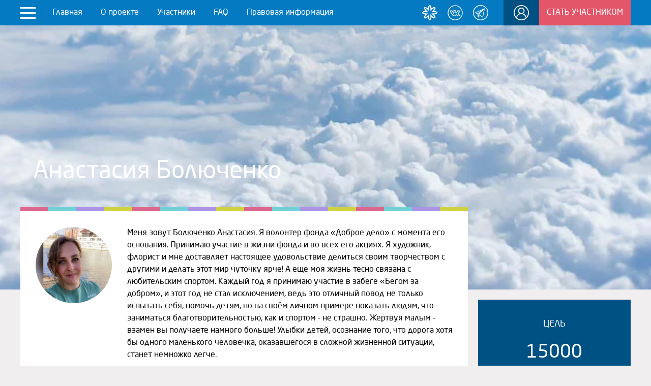

--- FILE ---
content_type: text/html; charset=UTF-8
request_url: https://run.dobroedelo-rostov.ru/participants/129/
body_size: 7843
content:

<!DOCTYPE html>
<html xml:lang="ru" lang="ru">
<head>
	<meta name="viewport" content="width=device-width, initial-scale=1.0">
					<meta http-equiv="Content-Type" content="text/html; charset=UTF-8" />
<meta name="robots" content="index, follow" />
<meta name="description" content="Бегом за добром. Спортивный благотворительный проект фонда помощи детям «Доброе дело» Ростов-на-Дону" />
<link href="/bitrix/js/main/core/css/core.min.css?16177050923575" type="text/css" rel="stylesheet" />



<link href="/bitrix/css/dbogdanoff.cookie/style.css?17465546491135" type="text/css"  rel="stylesheet" />
<link href="/bitrix/js/ui/bootstrap4/css/bootstrap.min.css?1617262148146519" type="text/css"  rel="stylesheet" />
<link href="/local/templates/run/css/project.min.css?1730375070114316" type="text/css"  data-template-style="true" rel="stylesheet" />
<link href="/local/templates/run/styles.css?1739989302278" type="text/css"  data-template-style="true" rel="stylesheet" />
<link href="/local/templates/run/template_styles.css?17399893022166" type="text/css"  data-template-style="true" rel="stylesheet" />
<script type="text/javascript">if(!window.BX)window.BX={};if(!window.BX.message)window.BX.message=function(mess){if(typeof mess==='object'){for(let i in mess) {BX.message[i]=mess[i];} return true;}};</script>
<script type="text/javascript">(window.BX||top.BX).message({'JS_CORE_LOADING':'Загрузка...','JS_CORE_NO_DATA':'- Нет данных -','JS_CORE_WINDOW_CLOSE':'Закрыть','JS_CORE_WINDOW_EXPAND':'Развернуть','JS_CORE_WINDOW_NARROW':'Свернуть в окно','JS_CORE_WINDOW_SAVE':'Сохранить','JS_CORE_WINDOW_CANCEL':'Отменить','JS_CORE_WINDOW_CONTINUE':'Продолжить','JS_CORE_H':'ч','JS_CORE_M':'м','JS_CORE_S':'с','JSADM_AI_HIDE_EXTRA':'Скрыть лишние','JSADM_AI_ALL_NOTIF':'Показать все','JSADM_AUTH_REQ':'Требуется авторизация!','JS_CORE_WINDOW_AUTH':'Войти','JS_CORE_IMAGE_FULL':'Полный размер'});</script>

<script type="text/javascript" src="/bitrix/js/main/core/core.min.js?1617705098260400"></script>

<script>BX.setJSList(['/bitrix/js/main/core/core_ajax.js','/bitrix/js/main/core/core_promise.js','/bitrix/js/main/polyfill/promise/js/promise.js','/bitrix/js/main/loadext/loadext.js','/bitrix/js/main/loadext/extension.js','/bitrix/js/main/polyfill/promise/js/promise.js','/bitrix/js/main/polyfill/find/js/find.js','/bitrix/js/main/polyfill/includes/js/includes.js','/bitrix/js/main/polyfill/matches/js/matches.js','/bitrix/js/ui/polyfill/closest/js/closest.js','/bitrix/js/main/polyfill/fill/main.polyfill.fill.js','/bitrix/js/main/polyfill/find/js/find.js','/bitrix/js/main/polyfill/matches/js/matches.js','/bitrix/js/main/polyfill/core/dist/polyfill.bundle.js','/bitrix/js/main/core/core.js','/bitrix/js/main/polyfill/intersectionobserver/js/intersectionobserver.js','/bitrix/js/main/lazyload/dist/lazyload.bundle.js','/bitrix/js/main/polyfill/core/dist/polyfill.bundle.js','/bitrix/js/main/parambag/dist/parambag.bundle.js']);
BX.setCSSList(['/bitrix/js/main/core/css/core.css','/bitrix/js/main/lazyload/dist/lazyload.bundle.css','/bitrix/js/main/parambag/dist/parambag.bundle.css']);</script>
<script type="text/javascript">(window.BX||top.BX).message({'LANGUAGE_ID':'ru','FORMAT_DATE':'DD.MM.YYYY','FORMAT_DATETIME':'DD.MM.YYYY HH:MI:SS','COOKIE_PREFIX':'BITRIX_SM','SERVER_TZ_OFFSET':'10800','SITE_ID':'s1','SITE_DIR':'/','USER_ID':'','SERVER_TIME':'1768491014','USER_TZ_OFFSET':'0','USER_TZ_AUTO':'Y','bitrix_sessid':'b7624024c8fb00b7f6cd7bb346de289e'});</script>


<script type="text/javascript" src="/bitrix/js/twim.recaptchafree/script.js?16183076964421"></script>
<script type="text/javascript" src="https://www.google.com/recaptcha/api.js?onload=onloadRecaptchafree&render=explicit&hl=ru"></script>
<script type="text/javascript" src="/bitrix/js/dbogdanoff.cookie/script.min.js?17465545981623"></script>
<script type="text/javascript" src="/bitrix/js/main/jquery/jquery-3.3.1.min.min.js?161726213386873"></script>
<script type="text/javascript" src="/bitrix/js/ui/bootstrap4/js/bootstrap.min.js?161726214854924"></script>
<script type="text/javascript" src="https://widget.cloudpayments.ru/bundles/cloudpayments"></script>
<script type="text/javascript" src="https://yastatic.net/share2/share.js"></script>
<script type="text/javascript">BX.setCSSList(['/local/templates/run/css/project.min.css','/local/templates/run/styles.css','/local/templates/run/template_styles.css']);</script>


<script type="text/javascript" src="/local/templates/run/js/libs/jquery.min.js?161726009686929"></script>
<script type="text/javascript" src="/local/templates/run/js/project.js?173037475013496"></script>
<script type="text/javascript" src="/local/templates/run/components/askaron/highloadblock.list/donations/script.js?16176882702491"></script>
<script type="text/javascript">var _ba = _ba || []; _ba.push(["aid", "42a199b81237040028eef66c08041408"]); _ba.push(["host", "run.dobroedelo-rostov.ru"]); (function() {var ba = document.createElement("script"); ba.type = "text/javascript"; ba.async = true;ba.src = (document.location.protocol == "https:" ? "https://" : "http://") + "bitrix.info/ba.js";var s = document.getElementsByTagName("script")[0];s.parentNode.insertBefore(ba, s);})();</script>


		<title>Болюченко Анастасия</title>
	<link rel="icon" href="https://run.dobroedelo-rostov.ru/favicon.ico" type="image/x-icon">
</head>
<body>
<div class="@wrap">
	<header class="@header">
		<div class=":container">
			<div class="header-line">
				<div class="burger-box">
					<button type="button" class="burger-button" data-toggle="toggle"><i></i><i></i><i></i></button>
					<div class="menu-box :scrollbar">
						<ul class="burger-menu">
							

    <li class="menu-item big"><a href="/" class="menu-link">Главная</a></li>
	
    <li class="menu-item big"><a href="/about/" class="menu-link">О проекте</a></li>
	
    <li class="menu-item big"><a href="/participants/" class="menu-link">Участники</a></li>
	
    <li class="menu-item big"><a href="/faq/" class="menu-link">FAQ</a></li>
	
    <li class="menu-item big"><a href="/documents/" class="menu-link">Правовая информация</a></li>
	

							

	        <li class="menu-item"><a href="/press/" class="menu-link">Сми о нас</a></li>

	        <li class="menu-item"><a href="/news/" class="menu-link">Новости</a></li>

	        <li class="menu-item"><a href="/archive/" class="menu-link">Отчёты о событии</a></li>

	        <li class="menu-item"><a href="/partners/" class="menu-link">Партнёры</a></li>

	        <li class="menu-item"><a href="/contacts/" class="menu-link">Контакты</a></li>

	
						</ul>
						                        <nav class="icons">
						
			        <a id="bx_3218110189_526" target="_blank" href="https://dobroedelo-rostov.ru" class="icon-link">
            <img src="/local/templates/run/img/icons/dd.svg" loading="lazy">
        </a>
    		        <a id="bx_3218110189_26" target="_blank" href="https://vk.com/bzdrostov" class="icon-link">
            <img src="/local/templates/run/img/icons/vk-white.svg" loading="lazy">
        </a>
    		        <a id="bx_3218110189_30" target="_blank" href="https://t.me/dobroedelo61" class="icon-link">
            <img src="/local/templates/run/img/icons/telegram_bzd.svg" loading="lazy">
        </a>
                            </nav>
					</div>
				</div>

				<nav class="main-nav">
					

    <a href="/" class="nav-link">Главная</a>
	
    <a href="/about/" class="nav-link">О проекте</a>
	
    <a href="/participants/" class="nav-link">Участники</a>
	
    <a href="/faq/" class="nav-link">FAQ</a>
	
    <a href="/documents/" class="nav-link">Правовая информация</a>
	

				</nav>

				<nav class="icons-nav">
					
			        <a id="bx_651765591_526" target="_blank" href="https://dobroedelo-rostov.ru" class="icon-link">
            <img src="/local/templates/run/img/icons/dd.svg" loading="lazy">
        </a>
    		        <a id="bx_651765591_26" target="_blank" href="https://vk.com/bzdrostov" class="icon-link">
            <img src="/local/templates/run/img/icons/vk-white.svg" loading="lazy">
        </a>
    		        <a id="bx_651765591_30" target="_blank" href="https://t.me/dobroedelo61" class="icon-link">
            <img src="/local/templates/run/img/icons/telegram_bzd.svg" loading="lazy">
        </a>
    				</nav>

				<nav class="user-nav">
                    					<a href="/login/" class="item-link login-link"><img src="/local/templates/run/img/icons/user-white.svg" alt="Войти" loading="lazy"></a>
					<a href="/login/" class="item-link register-link">Стать участником</a>
                    				</nav>

			</div>
		</div>
	</header>
<article class="@detail">
<script>
    var widgetPay = new cp.CloudPayments();
</script>
<section class="first-block ">
    <picture class="item-image">
                                    <source srcset="/upload/webp/resize_cache/iblock/1e7/940_750_1/xmqypk73rlpjk16alx2frl2icmzunlrv.webp" type="image/webp">
                        <img src="/upload/resize_cache/iblock/1e7/940_750_1/xmqypk73rlpjk16alx2frl2icmzunlrv.jpg" loading="lazy" alt="">
            </picture>
</section>

<main class="about-main">
    <div class=":container">

        <div class="detail-wrap">
            <h1 class="username">Анастасия Болюченко</h1>

            <!--  -->
            <section class=":color-box about-block">
                <div class="userpic" data-magnific="gallery">
                                            <a href="/upload/resize_cache/iblock/f80/940_750_1/9z9grj02ci686sxh56n6oj8cl7shaiyp.jpg" class="" data-galleryItem>
                            <picture class="item-image">
                                                                    <source srcset="/upload/webp/resize_cache/iblock/f80/940_750_1/9z9grj02ci686sxh56n6oj8cl7shaiyp.webp" type="image/webp">
                                                                <img src="/upload/resize_cache/iblock/f80/940_750_1/9z9grj02ci686sxh56n6oj8cl7shaiyp.jpg" loading="lazy" alt="">
                            </picture>
                        </a>
                    
                </div>
                <div class="item-text">Меня зовут Болюченко Анастасия.  Я волонтер фонда «Доброе дело» с момента его основания. Принимаю участие в жизни фонда и во всех его акциях. Я художник, флорист и мне доставляет настоящее удовольствие делиться своим творчеством с другими и делать этот мир чуточку ярче! А еще моя жизнь тесно связана с любительским спортом. Каждый год я принимаю участие в забеге «Бегом за добром», и этот год не стал исключением, ведь это отличный повод не только испытать себя, помочь детям, но на своём личном примере показать людям, что заниматься благотворительностью, как и спортом - не страшно. Жертвуя малым – взамен вы получаете намного больше! Улыбки детей, осознание того, что дорога хотя бы одного маленького человечка, оказавшегося в сложной жизненной ситуации, станет немножко легче.                </div>
            </section>

            <!--  -->
            <aside class="summary-block">
                <div class="donations-summary">
                    <div class="item-params">
                                                    <div class="param">
                                <div class="param-label">ЦЕЛЬ</div>
                                <div class="param-value">15000</div>
                            </div>
                                                <div class="param">
	<div class="param-label">Собрано</div>
	<div class="param-value">0</div>
</div>
<div class=":progressbar progress high" title="0%"><i style="width: 0%;"></i>
</div>
<div class="param">
	<div class="param-label">Пожертвований</div>
	<div class="param-value">0</div>
</div>
                                            </div>
                    <a class=":button action-button" href="#donators">ПОДДЕРЖАТЬ</a>
                </div>
                            </aside>

            <!--  -->
            <section class="share-block">
                                                <div class="ya-share2" data-curtain data-size="l" data-shape="round"
                     data-services="vkontakte,telegram,whatsapp" data-url="https://run.dobroedelo-rostov.ru/participants/129/">
                </div>
                <br>
                <div class="copy-line :form">
                    <input type="text" value="https://run.dobroedelo-rostov.ru/participants/129/">
                    <button class=":button copy-button small" onclick="askaron.tools.copyText(this)">
                        <span>СКОПИРОВАТЬ</span>
                        <span>Скопировано</span>

                    </button>
                </div>
            </section>

            <!--  -->
            <section class="desc-block">
                <h2 class="block-heading :heading micro">
                    Бегом за добром 2025                </h2>
                <div class="desc-text">                    Участники при поддержке друзей, единомышленников и просто неравнодушных собирают средства на помощь детям — подопечным фонда «Доброе дело». Сбор средств — до 27 апреля —&nbsp;дня общегородского забега «Ростовское кольцо». В этот день подведём итоги.
Ждем участников и всех, кто поддерживает проект. Соберёмся вместе, порадуемся результатам, получим дипломы, сфотографируемся, зарядимся настроением. После желающие присоединятся к забегу.                </div>
            </section>

            <!--  -->

            

        </div>

        <!--  -->
        <section class="donate-block :color-box" id="donators">
            <style>
                #donators iframe{
                    width: 100%;
                }
            </style>
            <div class="donation-widget-container"></div>
            <script src="https://pay.givr.ru/api/public/plugin/get_script/89dc28b6-70ce-439a-91d3-b92d655f54c9"></script>
                        <!--            <h2 class=":heading block-heading centered">-->
            <!--                ПОДДЕРЖАТЬ-->
            <!--            </h2>-->
            <!--            <div class=":form donate-form">-->
            <!--                <div class="form-body">-->
            <!--                    <div class="form-line donation-line">-->
            <!--                        <div class="values-label lines-label">Сумма пожертвования</div>-->
            <!--                        <div class="donation-values lines-item">-->
            <!--                            <input type="radio" name="rub" id="rub100" value="100">-->
            <!--                            <label class="item-value" for="rub100">100 ₽</label>-->
            <!--                            <input type="radio" name="rub" id="rub200" value="200">-->
            <!--                            <label class="item-value" for="rub200">200 ₽</label>-->
            <!--                            <input type="radio" name="rub" value="500" id="rub500">-->
            <!--                            <label class="item-value" for="rub500">500 ₽</label>-->
            <!--                            <input type="radio" name="rub" id="rub750" value="750">-->
            <!--                            <label class="item-value" for="rub750">750 ₽</label>-->
            <!--                            <input type="radio" name="rub" id="rub1000" value="1000">-->
            <!--                            <label class="item-value" for="rub1000">1000 ₽</label>-->
            <!--                            <input type="radio" name="rub" id="rub1500" value="1500">-->
            <!--                            <label class="item-value" for="rub1500">1500 ₽</label>-->
            <!--                            <input type="radio" name="rub" id="rub2000" value="2000">-->
            <!--                            <label class="item-value" for="rub2000">2 000 ₽</label>-->
            <!--                            <input type="radio" name="rub" id="rub3000" value="3000">-->
            <!--                            <label class="item-value" for="rub3000">3 000 ₽</label>-->
            <!--                            <input type="radio" name="rub" id="rub5000" value="5000">-->
            <!--                            <label class="item-value" for="rub5000">5 000 ₽</label>-->
            <!--                            <input type="radio" name="rub" id="rub10000" value="10000">-->
            <!--                            <label class="item-value" for="rub10000">10 000 ₽</label>-->
            <!--                            <input type="radio" name="rub" id="rubrub">-->
            <!--                            <label class="input-value" for="rubrub">-->
            <!--                                <input type="text" placeholder="Другая сумма" id="anothersum"-->
            <!--                                       onclick="$(this).parent().click()">-->
            <!--                                <span>₽</span>-->
            <!--                            </label>-->
            <!--                        </div>-->
            <!--                    </div>-->
            <!--                    <div class="form-line line-name">-->
            <!--                        <div class="lines-label">Имя и Фамилия</div>-->
            <!--                        <div class="lines-item">-->
            <!--                            <div class="form-cell">-->
            <!--                                <input id="donater_name" type="text" placeholder="Ваше имя">-->
            <!--                            </div>-->
            <!--                            <div class="form-cell">-->
            <!--                                <input id="donater_last_name" type="text" placeholder="Ваша фамилия">-->
            <!--                            </div>-->
            <!--                        </div>-->
            <!--                    </div>-->
            <!--                    <div class="form-line">-->
            <!--                        <div class="lines-label">Почта</div>-->
            <!--                        <div class="lines-item">-->
            <!--                            <div class="form-cell">-->
            <!--                                <input id="donater_email" type="text" placeholder="Ваша почта">-->
            <!--                            </div>-->
            <!--                        </div>-->
            <!--                    </div>-->
            <!--                    <div class="form-line">-->
            <!--                        <div class="lines-label">Комментарий</div>-->
            <!--                        <div class="lines-item">-->
            <!--                            <textarea name="" id="comment" cols="30" rows="10"-->
            <!--                                      placeholder="Оставьте Ваше обращение к бегуну"></textarea>-->
            <!--                        </div>-->
            <!--                    </div>-->
            <!--                    <div class="form-line payment-line">-->
            <!--                        <div class="lines-label">Способ оплаты</div>-->
            <!--                        <div class="lines-item">-->
            <!--                            <div class="payment-type">-->
            <!--                                <input type="radio" name="paymenttype" value="CARD" id="paymenttype1" checked>-->
            <!--                                <label class="item-value" for="paymenttype1">-->
            <!--                                    <img src="-->
            <!--/img/icons/pay-3types.svg" alt="">-->
            <!--                                </label>-->
            <!--                                <input type="radio" name="paymenttype" value="SMS" id="paymenttype2">-->
            <!--                                <label class="item-value" for="paymenttype2">-->
            <!--                                    ОТПРАВИТЬ СМС СООБЩЕНИЕ-->
            <!--                                </label>-->
            <!--                            </div>-->
            <!--                        </div>-->
            <!--                    </div>-->
            <!--                    <div class="form-line line-acception">-->
            <!--                        <div class="lines-label"></div>-->
            <!--                        <div class=":checkbox">-->
            <!--                            <input type="checkbox" name="" id="agree1"/>-->
            <!--                            <label for="agree1">-->
            <!--                                <span>Соглашаюсь c <a href="/about/oferta.php" target="_blank">офертой</a></span>-->
            <!--                            </label>-->
            <!--                        </div>-->
            <!--                    </div>-->
            <!--                    <div class="form-line line-acception">-->
            <!--                        <div class="lines-label"></div>-->
            <!--                        <div class=":checkbox">-->
            <!--                            <input type="checkbox" name="" id="agree2"/>-->
            <!--                            <label for="agree2">-->
            <!--                                <span>Соглашаюсь <a href="/privacy/"-->
            <!--                                                    target="_blank">на обработку персональных данных</a></span>-->
            <!--                            </label>-->
            <!--                        </div>-->
            <!--                    </div>-->
            <!--                </div>-->
            <!--                <input type="hidden" id="target_user_id" value="-->
            <!--">-->
            <!--                <input type="hidden" id="target_year" value="--><!--">-->
            <!--                <div class="submit-line">-->
            <!--                    <button class=":button action-button" onclick="addDonate();">ПОДДЕРЖАТЬ</button>-->
            <!--                </div>-->
            <!--            </div>-->

        </section>
    </div>

</main>
    <!-- modal -->
    <div class=":modal @modal-thanks" id="modal-thanks" data-container>
        <div class="modal-block">
            <button class="modal-overlay" data-close></button>
            <div class="modal-box">
                <div class="modal-container">
                    <button class=":close svg-icon icon-close" data-close
                            onclick="event.preventDefault(); window.location.reload();"></button>
                    <div class="item-about">
                                                    <picture class="item-image">
                                                                    <source src="/upload/webp/resize_cache/iblock/f80/940_750_1/9z9grj02ci686sxh56n6oj8cl7shaiyp.webp" type="image/webp">
                                                                <img src="/upload/resize_cache/iblock/f80/940_750_1/9z9grj02ci686sxh56n6oj8cl7shaiyp.jpg" loading="lazy"
                                     alt="username-photo">
                            </picture>
                                                <div class="username">Анастасия Болюченко</div>
                        <div class="person-text">
                            Спасибо!                        </div>
                    </div>
                    <div class="item-action">
                        <a href="/" class=":button blue action-button">ВЕРНУТЬСЯ НА ГЛАВНУЮ</a>
                    </div>
                </div>
            </div>
        </div>
    </div>
<div class=":modal @modal-payment" id="modal-sms" data-container>
    <div class="modal-block">
        <button class="modal-overlay" data-close></button>
        <div class="modal-box">
            <div class="modal-container">
                <button class=":close svg-icon icon-close" data-close></button>
                <div class="item-about">
                    <div class=":heading micro">Анастасия Болюченко</div>
                    <div class="payment-box">
                        <div class="item-heading">ОТПРАВЬТЕ СМС</div>
                        <div class="item-code">доброедело <span id="sms-sum">100</span> бзд129</div>
                        <div class="item-label">НА НОМЕР</div>
                        <div class="item-number">3443</div>
                    </div>
                    <div class="item-notice">Пожалуйста, убедитесь, что отправляете сообщение точно как указано, чтобы
                        поддержать нужного участника
                    </div>
                </div>
            </div>
        </div>
    </div>
</div>
<script>
    var sendDonate = false;

    function addDonate() {
        var sum = $('input[name="rub"]:checked').val();
        if (typeof sum == 'undefined' || sum == 'on') {
            sum = $('#anothersum').val();
        }
        console.log(sum);
        if (typeof sum == 'undefined' || sum == '') {
            alert('укажите сумму поддержки!');
        } else {
            if (parseInt(sum) < 50) {
                alert('Минимальная сумма поддержки 50 рублей!');
            } else if (!$('#agree1').prop('checked')) {
                alert('Согласитесь с офертой проекта!');
            } else {
                var name = $('#donater_name').val();
                var last_name = $('#donater_last_name').val();
                var comment = $('#comment').val();
                var type = $('input[name="paymenttype"]:checked').val();
                var user_id = $('#target_user_id').val();
                var email = $('#donater_email').val();
                var year = $('#target_year').val();
                var post = {};
                if ((name != '' || last_name != '') && !$('#agree2').prop('checked')) {
                    alert('Согласитесь с обработкой персональных данных!');
                } else {
                    post['user_id'] = user_id;
                    post['year'] = year;
                    post['sum'] = sum;
                    post['type'] = type;
                    post['donater_name'] = name + ' ' + last_name;
                    post['comment'] = comment;
                    if (type == 'SMS') {
                        $('#sms-sum').html(sum);
                        $('#modal-sms').addClass('active');
                    } else {
                        //
                        widgetPay.pay('charge', // или 'charge'
                            { //options
                                publicId: 'pk_edc29f305581871c4722a20f4cf78', //id из личного кабинета
                                description: 'Пожертвования в run.dobroedelo-rostov.ru', //назначение
                                amount: parseInt(sum), //сумма
                                email: email,
                                requireEmail: true,
                                currency: 'RUB', //валюта
                                invoiceId: user_id, //номер заказа  (необязательно)
                                skin: "classic", //дизайн виджета (необязательно)
                            },
                            {
                                onSuccess: function (options) { // success
                                    //действие при успешной оплате
                                    $('#modal-thanks').addClass('active');
                                },
                                onFail: function (reason, options) { // fail
                                    //действие при неуспешной оплате
                                    alert(reason);
                                },
                                onComplete: function (paymentResult, options) { //Вызывается как только виджет получает от api.cloudpayments ответ с результатом транзакции.
                                    //например вызов вашей аналитики Facebook Pixel
                                    if (paymentResult.success == true) {
                                        if (!sendDonate) {
                                            sendDonate = true;
                                            BX.ajax.post(
                                                '/ajax/addDonate.php',
                                                post,
                                                function (data) {
                                                    //$('#modal-thanks').addClass('active');
                                                }
                                            );
                                        }

                                    }
                                }
                            }
                        );
                    }
                }
            }
        }
    }

    $(document).ready(function () {


    })
</script>
</article>
<footer class="@footer">
	<div class=":container">
		<div class="footer-line">
			<div class="item-phone">
				<a href="tel:79381603454" class="phone-link">+7 (938) 160 34 54</a>
			</div>
			<div class="copyright">
				<span>© 2011–2026, <a href="https://dobroedelo-rostov.ru" target="_blank" style="text-decoration: underline;">фонд «Доброе дело»</a></span>
				Все права на материалы, находящиеся на сайте, охраняются в соответствии с законодательством РФ. При использовании любых материалов ресурса прямая ссылка обязательна.
			</div>
			<ul class="footer-nav">
				

    <li class="nav-item"><a href="/about/" class="nav-link">О проекте</a></li>
    <li class="nav-item"><a href="/press/" class="nav-link">Сми о нас</a></li>
    <li class="nav-item"><a href="/participants/" class="nav-link">Участники</a></li>
    <li class="nav-item"><a href="/archive/" class="nav-link">Отчёты о событии</a></li>
    <li class="nav-item"><a href="/contacts/" class="nav-link">Контакты</a></li>
    <li class="nav-item"><a href="/documents/" class="nav-link">Документы фонда</a></li>

			</ul>
			<div class="item-extra">
				<span>«Бегом за добром»</span>
				<a href="mailto:fond@dobroedelo-rostov.ru">fond@dobroedelo-rostov.ru</a>
			</div>
		</div>
	</div>
	<div class="developer-line">
		<div class=":container">
			<div class="developer">Разработка сайта — «<a target="_blank" href="http://askaron.ru">Askaron Systems</a>»</div>
		</div>
	</div>
</footer>

</div>
	</body>
</html>

--- FILE ---
content_type: text/html; charset=utf-8
request_url: https://pay.givr.ru//donation/89dc28b6-70ce-439a-91d3-b92d655f54c9?iframe=1&url=https%3A%2F%2Frun.dobroedelo-rostov.ru%2Fparticipants%2F129%2F&id=donation-widget-1001&get_params=&user_cookie=
body_size: 2658
content:
<!DOCTYPE html><html lang="ru" class="main-content-iframe"><head>
    <meta charset="utf-8">
    <title>GIVR — простой и стабильный сервис для приёма пожертвований в НКО</title>
    <meta name="description" content="Сервис  для приёма пожертвований в НКО. Подключается к любой системе управления сайтом, включая Tilda, Битрикс, Word Press и другие. Интегрирован с сервисами статистики Яндекс.Метрика и Гугл.Аналитика, а также с Битрикс24.">
    <meta property="og:title" content="GIVR — простой и стабильный сервис для приёма пожертвований в НКО">
    <meta proprety="og:description" content="Сервис  для приёма пожертвований в НКО. Подключается к любой системе управления сайтом, включая Tilda, Битрикс, Word Press и другие. Интегрирован с сервисами статистики Яндекс.Метрика и Гугл.Аналитика, а также с Битрикс24.">
    <base href="/">
    <meta name="viewport" content="width=device-width, initial-scale=1">
    <link rel="icon" type="image/x-icon" href="favicon.ico">
<style>@font-face{font-family:Montserrat;src:url(Montserrat-Light.791bd5e104a77580.eot);src:local("Montserrat Light"),local("Montserrat-Light"),url(Montserrat-Light.791bd5e104a77580.eot?#iefix) format("embedded-opentype"),url(Montserrat-Light.9fc2cd0f52e7ad8f.woff) format("woff"),url(Montserrat-Light.f520c5fa91d4f9a1.ttf) format("truetype");font-weight:300;font-style:normal;font-display:swap}@font-face{font-family:Montserrat;src:url(Montserrat-MediumItalic.58b5230da4cc8d47.eot);src:local("Montserrat Medium Italic"),local("Montserrat-MediumItalic"),url(Montserrat-MediumItalic.58b5230da4cc8d47.eot?#iefix) format("embedded-opentype"),url(Montserrat-MediumItalic.b015f2c92f930dde.woff) format("woff"),url(Montserrat-MediumItalic.f45d7c334578fb14.ttf) format("truetype");font-weight:500;font-style:italic;font-display:swap}@font-face{font-family:Montserrat;src:url(Montserrat-Thin.0b19112dad86864c.eot);src:local("Montserrat Thin"),local("Montserrat-Thin"),url(Montserrat-Thin.0b19112dad86864c.eot?#iefix) format("embedded-opentype"),url(Montserrat-Thin.a8976f6e6f41f12f.woff) format("woff"),url(Montserrat-Thin.1b5ef1c5eae3fbf1.ttf) format("truetype");font-weight:100;font-style:normal;font-display:swap}@font-face{font-family:Montserrat;src:url(Montserrat-ExtraLightItalic.16d56b0eedd52241.eot);src:local("Montserrat ExtraLight Italic"),local("Montserrat-ExtraLightItalic"),url(Montserrat-ExtraLightItalic.16d56b0eedd52241.eot?#iefix) format("embedded-opentype"),url(Montserrat-ExtraLightItalic.dd7153ca4ff9223e.woff) format("woff"),url(Montserrat-ExtraLightItalic.13f183c7a0697b48.ttf) format("truetype");font-weight:200;font-style:italic;font-display:swap}@font-face{font-family:Montserrat;src:url(Montserrat-BoldItalic.77cd26618ac9932a.eot);src:local("Montserrat Bold Italic"),local("Montserrat-BoldItalic"),url(Montserrat-BoldItalic.77cd26618ac9932a.eot?#iefix) format("embedded-opentype"),url(Montserrat-BoldItalic.b72cdca7bf3541e5.woff) format("woff"),url(Montserrat-BoldItalic.5ea88cc68a819602.ttf) format("truetype");font-weight:700;font-style:italic;font-display:swap}@font-face{font-family:Montserrat;src:url(Montserrat-SemiBold.d17cb7b07be3cb04.eot);src:local("Montserrat SemiBold"),local("Montserrat-SemiBold"),url(Montserrat-SemiBold.d17cb7b07be3cb04.eot?#iefix) format("embedded-opentype"),url(Montserrat-SemiBold.3c050bb75bb46223.woff) format("woff"),url(Montserrat-SemiBold.1dbf51e287854294.ttf) format("truetype");font-weight:600;font-style:normal;font-display:swap}@font-face{font-family:Montserrat;src:url(Montserrat-ExtraLight.b6a0d489e7447b13.eot);src:local("Montserrat ExtraLight"),local("Montserrat-ExtraLight"),url(Montserrat-ExtraLight.b6a0d489e7447b13.eot?#iefix) format("embedded-opentype"),url(Montserrat-ExtraLight.efbe508b66cc7185.woff) format("woff"),url(Montserrat-ExtraLight.04b6f6b00f267475.ttf) format("truetype");font-weight:200;font-style:normal;font-display:swap}@font-face{font-family:Montserrat;src:url(Montserrat-ExtraBoldItalic.6419ed97f7d0b5b1.eot);src:local("Montserrat ExtraBold Italic"),local("Montserrat-ExtraBoldItalic"),url(Montserrat-ExtraBoldItalic.6419ed97f7d0b5b1.eot?#iefix) format("embedded-opentype"),url(Montserrat-ExtraBoldItalic.f8eda7f4af188ad2.woff) format("woff"),url(Montserrat-ExtraBoldItalic.33979dee6d6f11ff.ttf) format("truetype");font-weight:800;font-style:italic;font-display:swap}@font-face{font-family:Montserrat;src:url(Montserrat-Italic.f34c70fdd9ac4b8c.eot);src:local("Montserrat Italic"),local("Montserrat-Italic"),url(Montserrat-Italic.f34c70fdd9ac4b8c.eot?#iefix) format("embedded-opentype"),url(Montserrat-Italic.575c514ee8386e36.woff) format("woff"),url(Montserrat-Italic.7131e427728f3742.ttf) format("truetype");font-weight:400;font-style:italic;font-display:swap}@font-face{font-family:Montserrat;src:url(Montserrat-Bold.ab9b423122f75724.eot);src:local("Montserrat Bold"),local("Montserrat-Bold"),url(Montserrat-Bold.ab9b423122f75724.eot?#iefix) format("embedded-opentype"),url(Montserrat-Bold.6fc2f279c46d2196.woff) format("woff"),url(Montserrat-Bold.04d6b788667eb85e.ttf) format("truetype");font-weight:700;font-style:normal;font-display:swap}@font-face{font-family:Montserrat;src:url(Montserrat-LightItalic.81680e9785fce2f2.eot);src:local("Montserrat Light Italic"),local("Montserrat-LightItalic"),url(Montserrat-LightItalic.81680e9785fce2f2.eot?#iefix) format("embedded-opentype"),url(Montserrat-LightItalic.31ba4246a32196cf.woff) format("woff"),url(Montserrat-LightItalic.4b1eea1a31731f3d.ttf) format("truetype");font-weight:300;font-style:italic;font-display:swap}@font-face{font-family:Montserrat;src:url(Montserrat-BlackItalic.9ffe67900807e426.eot);src:local("Montserrat Black Italic"),local("Montserrat-BlackItalic"),url(Montserrat-BlackItalic.9ffe67900807e426.eot?#iefix) format("embedded-opentype"),url(Montserrat-BlackItalic.25679c0feee5fd47.woff) format("woff"),url(Montserrat-BlackItalic.5122973d68171d57.ttf) format("truetype");font-weight:900;font-style:italic;font-display:swap}@font-face{font-family:Montserrat;src:url(Montserrat-SemiBoldItalic.dc1b8772a0dfcf69.eot);src:local("Montserrat SemiBold Italic"),local("Montserrat-SemiBoldItalic"),url(Montserrat-SemiBoldItalic.dc1b8772a0dfcf69.eot?#iefix) format("embedded-opentype"),url(Montserrat-SemiBoldItalic.b3203de83fa60d42.woff) format("woff"),url(Montserrat-SemiBoldItalic.aebdbe9422df362a.ttf) format("truetype");font-weight:600;font-style:italic;font-display:swap}@font-face{font-family:Montserrat;src:url(Montserrat-Regular.2cfb0b0ab3b82663.eot);src:local("Montserrat Regular"),local("Montserrat-Regular"),url(Montserrat-Regular.2cfb0b0ab3b82663.eot?#iefix) format("embedded-opentype"),url(Montserrat-Regular.5d393e9d4751bbc7.woff) format("woff"),url(Montserrat-Regular.9fac97aa5b325a59.ttf) format("truetype");font-weight:400;font-style:normal;font-display:swap}@font-face{font-family:Montserrat;src:url(Montserrat-Medium.9f5aa7e1c569ae2a.eot);src:local("Montserrat Medium"),local("Montserrat-Medium"),url(Montserrat-Medium.9f5aa7e1c569ae2a.eot?#iefix) format("embedded-opentype"),url(Montserrat-Medium.4b877465fd1131e1.woff) format("woff"),url(Montserrat-Medium.c12e54de7c9b91d7.ttf) format("truetype");font-weight:500;font-style:normal;font-display:swap}@font-face{font-family:Montserrat;src:url(Montserrat-ExtraBold.b012cb28970edab7.eot);src:local("Montserrat ExtraBold"),local("Montserrat-ExtraBold"),url(Montserrat-ExtraBold.b012cb28970edab7.eot?#iefix) format("embedded-opentype"),url(Montserrat-ExtraBold.8080dffacc192b46.woff) format("woff"),url(Montserrat-ExtraBold.2e790505feb2f099.ttf) format("truetype");font-weight:800;font-style:normal;font-display:swap}@font-face{font-family:Montserrat;src:url(Montserrat-Black.47101350499b85ee.eot);src:local("Montserrat Black"),local("Montserrat-Black"),url(Montserrat-Black.47101350499b85ee.eot?#iefix) format("embedded-opentype"),url(Montserrat-Black.db6b738bad8bf2c9.woff) format("woff"),url(Montserrat-Black.b6d3aed2878d590a.ttf) format("truetype");font-weight:900;font-style:normal;font-display:swap}@font-face{font-family:Montserrat;src:url(Montserrat-ThinItalic.8fb912931690ac94.eot);src:local("Montserrat Thin Italic"),local("Montserrat-ThinItalic"),url(Montserrat-ThinItalic.8fb912931690ac94.eot?#iefix) format("embedded-opentype"),url(Montserrat-ThinItalic.cae5943121d173f5.woff) format("woff"),url(Montserrat-ThinItalic.bc602e960200f50a.ttf) format("truetype");font-weight:100;font-style:italic;font-display:swap}.mat-typography{font:400 14px/20px Roboto,Helvetica Neue,sans-serif;letter-spacing:normal}:root{--blue:#007bff;--indigo:#6610f2;--purple:#6f42c1;--pink:#e83e8c;--red:#dc3545;--orange:#fd7e14;--yellow:#ffc107;--green:#28a745;--teal:#20c997;--cyan:#17a2b8;--white:#fff;--gray:#6c757d;--gray-dark:#343a40;--primary:#2F577A;--primary-back:#e5f3fb;--secondary:#FF7417;--success:#4bd08b;--info:#17a2b8;--warning:#ffc107;--danger:#dc3545;--light:#f8f9fa;--dark:#343a40;--profile-main-background:#F3F4F6;--profile-second-background:#ffffff;--background-header-table:#F4F8FC;--background-default-button:#EBF2F9;--background-hover-table:#E3E9EF;--color-table-header-hover:#FF375B;--background-input:#DFE7EF;--color-main-all-text:#20395E;--color-text-pagger:#697E8F;--color-link:#3072A1;--background-color-filter:#D7E4F0}body{margin:0;font-family:Montserrat,Helvetica Neue,sans-serif;font-size:14px;font-style:normal;-webkit-font-smoothing:antialiased;-moz-osx-font-smoothing:grayscale;background-color:var(--profile-main-background);color:var(--color-main-all-text);font-weight:400}.mat-typography{font-family:Montserrat,Helvetica Neue,sans-serif}@media (max-width: 540px){html{overflow-x:hidden}}.main-content-iframe body{background-color:transparent}</style><link rel="stylesheet" href="styles.d9116c3b4d18635a.css" media="print" onload="this.media='all'"><noscript><link rel="stylesheet" href="styles.d9116c3b4d18635a.css"></noscript></head>
<body class="mat-typography">
<app-root></app-root>
<script src="runtime.ea77643c60f8c07e.js" type="module"></script><script src="polyfills.c3547b6fa2397be6.js" type="module"></script><script src="scripts.7d92c284a038ee47.js" defer></script><script src="main.3d712de5044873d0.js" type="module"></script>

</body></html>

--- FILE ---
content_type: text/css
request_url: https://run.dobroedelo-rostov.ru/local/templates/run/css/project.min.css?1730375070114316
body_size: 17712
content:
@charset "UTF-8";*,.mfp-container,.slick-slider,::after,::before{-webkit-box-sizing:border-box}.\:heading,.\:heading.small,.\@party-block .username,body,table thead{font-weight:400}.\:button,.mfp-close,a{text-decoration:none}*,::after,::before{box-sizing:border-box}::-moz-selection{background-color:#037AC2;color:#fff}::selection{background-color:#037AC2;color:#fff}body,html{padding:0;margin:0}html{scroll-behavior:smooth}body{font-family:"Neo Sans Pro",Arial,"Helvetica Neue",Helvetica,sans-serif;color:#000;background-color:#F0EEEE;line-height:1.5;font-size:16px}button,input,input[type=submit],select,table,textarea{font-family:"Neo Sans Pro",Arial,"Helvetica Neue",Helvetica,sans-serif;color:#000;font-size:14px}img{max-width:100%}a{color:#000}a:hover{color:#037AC2}h1,h2,h3,h4,h5,h6,ol,p,ul{margin-top:0}select{outline:0}button,input[type=submit]{background-color:transparent;border:0;-webkit-user-select:none;-moz-user-select:none;-ms-user-select:none;padding:0;outline:0;margin:0;cursor:pointer;user-select:none}.\:button,.\@header{-webkit-user-select:none;-moz-user-select:none;-ms-user-select:none}.\@header,.\@header a,.\@header a:hover{color:#fff}@font-face{font-family:"Neo Sans Pro";src:url(./../fonts/NeoSansPro-Regular.eot?v=1.1.0);src:url(./../fonts/NeoSansPro-Regular.eot?#iefix&v=1.1.0) format("embedded-opentype"),url(./../fonts/NeoSansPro-Regular.woff?v=1.1.0) format("woff"),url(./../fonts/NeoSansPro-Regular.ttf?v=1.1.0) format("truetype");font-weight:400;font-style:normal;font-display:swap}@font-face{font-family:"Neo Sans Pro";src:url(./../fonts/NeoSansPro-Medium.eot?v=1.1.0);src:url(./../fonts/NeoSansPro-Medium.eot?#iefix&v=1.1.0) format("embedded-opentype"),url(./../fonts/NeoSansPro-Medium.woff?v=1.1.0) format("woff"),url(./../fonts/NeoSansPro-Medium.ttf?v=1.1.0) format("truetype");font-weight:500;font-style:normal;font-display:swap}@font-face{font-family:"Neo Sans Pro";src:url(./../fonts/NeoSansPro-Italic.eot?v=1.1.0);src:url(./../fonts/NeoSansPro-Italic.eot?#iefix&v=1.1.0) format("embedded-opentype"),url(./../fonts/NeoSansPro-Italic.woff?v=1.1.0) format("woff"),url(./../fonts/NeoSansPro-Italic.ttf?v=1.1.0) format("truetype");font-weight:400;font-style:italic;font-display:swap}.\@header{background-color:#037AC2;user-select:none;position:sticky;top:0;z-index:10}.\@header .header-line{display:-webkit-box;display:-ms-flexbox;display:flex}.\@header .burger-box{display:-webkit-box;display:-ms-flexbox;display:flex;position:relative;z-index:1;margin-left:-15px}.\@header .burger-button{display:-webkit-box;display:-ms-flexbox;display:flex;-webkit-box-orient:vertical;-webkit-box-direction:normal;-ms-flex-direction:column;flex-direction:column;-webkit-box-pack:center;-ms-flex-pack:center;justify-content:center;padding:10px 15px}.\@header .burger-button.active,.\@header .burger-button:hover{background-color:#005183}.\@header .burger-button.active:hover{background-color:#E35569}.\@header .burger-button.active i:nth-child(1){-webkit-transform:translateY(10px) rotate(45deg);transform:translateY(10px) rotate(45deg)}.\@header .burger-button.active i:nth-child(2){-webkit-transform:scaleX(0);transform:scaleX(0)}.\@header .burger-button.active i:nth-child(3){-webkit-transform:translateY(-10px) rotate(-45deg);transform:translateY(-10px) rotate(-45deg)}.\@header .burger-button.active~.menu-box{-webkit-transform:scaleY(1);transform:scaleY(1);opacity:1}.\@header .burger-button i{background-color:#fff;width:30px;min-width:30px;height:3px;-webkit-transition:-webkit-transform .33s;transition:-webkit-transform .33s;transition:transform .33s;transition:transform .33s,-webkit-transform .33s}.\@header .burger-button i:nth-child(2){margin:7px 0}.\@mainpage .news-block .news-slider,.\@mainpage .partners-block .partners-slider{margin-left:-10px;margin-right:-10px}.\@header .menu-box{position:absolute;left:0;top:100%;width:330px;min-width:330px;background-color:#005183;padding:35px 0;-webkit-transform:scaleY(0);transform:scaleY(0);-webkit-transform-origin:top;transform-origin:top;opacity:0;-webkit-transition:opacity ease-in-out .33s,-webkit-transform ease-in-out .3s;transition:opacity ease-in-out .33s,-webkit-transform ease-in-out .3s;transition:transform ease-in-out .3s,opacity ease-in-out .33s;transition:transform ease-in-out .3s,opacity ease-in-out .33s,-webkit-transform ease-in-out .3s}.\@header .menu-box .icons{padding:0 44px;display:none}.\@header .menu-box .icon-link{display:-webkit-box;display:-ms-flexbox;display:flex;-webkit-box-align:center;-ms-flex-align:center;align-items:center;padding:10px;margin-left:-10px}.\@header .menu-box .icon-link:hover img{-webkit-transform:scale(1.05);transform:scale(1.05)}.\@header .burger-menu{list-style-type:none;padding-left:0;margin-bottom:20px}.\@header .burger-menu .menu-item.big{display:none}.\@header .burger-menu .menu-item.big .menu-link{font-size:16px}.\@header .burger-menu .menu-link{padding:15px 50px;display:-webkit-box;display:-ms-flexbox;display:flex;font-size:16px}.\@header .burger-menu .menu-link:hover{background-color:#037AC2}.\@header .icons-nav .icon-link:hover,.\@header .main-nav .nav-link:hover{background-color:#E35569}.\@header .main-nav{display:-webkit-box;display:-ms-flexbox;display:flex;-webkit-box-flex:1;-ms-flex-positive:1;flex-grow:1}.\@header .main-nav .nav-link{-webkit-box-align:center;-ms-flex-align:center;align-items:center;display:-webkit-box;display:-ms-flexbox;display:flex;padding:10px 18px;white-space:nowrap}.\@header .icons-nav{display:-webkit-box;display:-ms-flexbox;display:flex;padding:0 22px}.\@header .icons-nav .icon-link{display:-webkit-box;display:-ms-flexbox;display:flex;-webkit-box-align:center;-ms-flex-align:center;align-items:center;padding:8px 12px;margin-right:-4px}.\@header .icons-nav .icon-link:hover img{-webkit-transform:scale(1.05);transform:scale(1.05)}.\@header .icons-nav .icon-link img{width:30px;height:30px;min-width:30px;display:block;-o-object-fit:contain;object-fit:contain}.\@header .user-nav{display:-webkit-box;display:-ms-flexbox;display:flex}.\@header .user-nav .item-link{display:-webkit-box;display:-ms-flexbox;display:flex;-webkit-box-align:center;-ms-flex-align:center;align-items:center}.\@header .user-nav .login-link{padding:10px 20px;background-color:#005183}.\@header .user-nav .login-link:hover{background-color:#00619d}.\@header .user-nav .login-link:hover img{-webkit-transform:scale(1.05);transform:scale(1.05)}.\@header .user-nav .login-link img{width:30px;height:30px;min-width:30px;display:block;-o-object-fit:contain;object-fit:contain}.\@header .user-nav .register-link{padding:10px 15px;background-color:#E35569;text-transform:uppercase}.\@header .user-nav .register-link:hover{background-color:#de364e}.\@party-block{padding:40px 0 25px}.\@party-block .party-grid{display:grid;grid-template-columns:repeat(3,1fr);-webkit-column-gap:15px;-moz-column-gap:15px;column-gap:15px;row-gap:15px;padding-bottom:15px}.\@party-block .grid-item,.\@party-block .item-about{display:-ms-flexbox;-ms-flex-direction:column;-webkit-box-orient:vertical;-webkit-box-direction:normal}.\@detail .about-main .detail-wrap,.\@footer .footer-line,.\@footer-ukraine .footer-line{-webkit-column-gap:20px;-moz-column-gap:20px}.\@party-block .grid-item{background-color:#fff;display:-webkit-box;display:flex;flex-direction:column;-webkit-transition:-webkit-box-shadow .5s;transition:-webkit-box-shadow .5s;transition:box-shadow .5s;transition:box-shadow .5s,-webkit-box-shadow .5s}.\@party-block .grid-item:hover{-webkit-box-shadow:2px 2px 22px rgba(0,0,0,.1);box-shadow:2px 2px 22px rgba(0,0,0,.1)}.\@party-block .grid-item:hover .item-image.noimage{background-color:#eee}.\@party-block .grid-item:hover .item-image.noimage img{-webkit-transform:none;transform:none;-webkit-filter:none;filter:none}.\@party-block .grid-item:hover .item-image img{-webkit-filter:brightness(105%);filter:brightness(105%);-webkit-transform:scale(1.05);transform:scale(1.05)}.\@party-block .item-image{overflow:hidden;display:block;background-color:#e3e3e1;height:300px}.\@party-block .item-image img{width:100%;height:100%;display:block;-o-object-fit:cover;object-fit:cover;-webkit-transition:-webkit-transform .5s;transition:-webkit-transform .5s;transition:transform .5s;transition:transform .5s,-webkit-transform .5s;-webkit-filter:grayscale(.2);filter:grayscale(.2)}.\@party-block .item-image.noimage{padding:20px}.\@party-block .item-image.noimage img{-o-object-fit:contain;object-fit:contain;-webkit-transform:none;transform:none;-webkit-filter:none;filter:none}.\@party-block .item-about{display:-webkit-box;display:flex;flex-direction:column;padding:20px;-webkit-box-flex:1;-ms-flex-positive:1;flex-grow:1}.\@party-block .username{font-size:24px;margin-bottom:15px;-webkit-box-flex:1;-ms-flex-positive:1;flex-grow:1;color:#000;line-height:1.3}.\@party-block .item-params{display:-webkit-box;display:-ms-flexbox;display:flex;padding-top:22px}.\@party-block .param{width:50%;text-align:center}.\@party-block .param-label{font-size:16px;padding-bottom:10px;color:#727272}.\@party-block .param-value{font-size:24px;color:#4f4e4e}.\@party-block .block-action{margin:15px 0}.\@party-block .action-button{width:100%}.\@pages-grid{display:grid;grid-template-columns:repeat(3,1fr);grid-gap:15px}.\@pages-grid .grid-item{background-color:#fff;padding:20px;display:-webkit-box;display:-ms-flexbox;display:flex;-webkit-box-orient:vertical;-webkit-box-direction:normal;-ms-flex-direction:column;flex-direction:column}.\@pages-grid .item-image{display:block;width:100%;height:245px;padding-bottom:15px}.\@pages-grid .item-image img{height:100%;width:100%;-o-object-fit:contain;object-fit:contain;display:block}.\@pages-grid .item-time{font-size:14px;color:#727272;display:block;padding-bottom:10px}.\@pages-grid .item-title{font-size:20px;padding-bottom:10px;margin-bottom:0}.\@pages-grid .item-desc{font-size:14px;color:#4f4e4e;margin-bottom:0}.\@social-block{position:relative;padding-top:90px}.\@social-block .item-image,.\@social-block .item-image::before{position:absolute;right:0;left:0;top:0;bottom:0}.\@social-block~.\@footer{padding-top:120px}.\@social-block .item-image::before{content:'';display:inline-block;z-index:1;background:-webkit-gradient(linear,left top,left bottom,color-stop(25.52%,rgba(21,73,120,.9)),to(rgba(21,73,120,0)));background:linear-gradient(180deg,rgba(21,73,120,.9) 25.52%,rgba(21,73,120,0) 100%)}.\:checkbox label::before,.\:close::before,.\:form .thank-you i::before,.\:form select,.\:icon::before,.\:notices .\:notice::before,.\:slider .slick-arrow::before{background-repeat:no-repeat}.\@social-block .item-image img{height:100%;display:block;width:100%;-o-object-fit:cover;object-fit:cover}.\@social-block .item-heading{text-align:center;color:#fff;font-size:64px;line-height:1.3}.\@social-block .item-about{position:relative;z-index:2}.\@social-block .share-box{background-color:#fff;display:-webkit-box;display:-ms-flexbox;display:flex;max-width:1000px;margin:0 auto;padding:15px 0;-webkit-transform:translateY(45%);transform:translateY(45%)}.\@social-block .share-box .box-item{width:50%;padding:20px;border-right:1px solid #d7d7d7}.\@social-block .share-box .box-item:last-child{border-right:0}.\@social-block .share-social{text-align:center}.\@social-block .item-label{text-align:center;font-size:24px;margin-bottom:20px}.\@social-block .icons-links{display:-webkit-box;display:-ms-flexbox;display:flex;-webkit-box-pack:center;-ms-flex-pack:center;justify-content:center}.\@social-block .icons-links .icon-link{padding:0 15px}.\@social-block .icons-links .icon-link:hover img{-webkit-transform:scale(1.05);transform:scale(1.05);-webkit-filter:brightness(110%);filter:brightness(110%)}.\@social-block .icons-links .icon-link img{width:63px;height:63px;-o-object-fit:contain;object-fit:contain}.\@social-block .copy-line{position:relative;max-width:380px;margin:0 auto}.\@social-block .copy-line input{height:50px}.\@social-block .copy-line .copy-button{position:absolute;right:8px;top:50%;-webkit-transform:translateY(-50%);transform:translateY(-50%);text-transform:uppercase;white-space:nowrap}.\@social-block .copy-line .copy-button.copied{background-color:#037AC2}.\@social-block .copy-line .copy-button.copied span:first-child{display:none}.\@social-block .copy-line .copy-button.copied span:last-child{display:block}.\@social-block .copy-line .copy-button span:last-child{display:none}.\@footer{padding:40px 0 0;background-color:#E2E1E0}.\@footer .footer-line{display:grid;grid-template-columns:repeat(3,1fr);padding-bottom:40px;column-gap:20px}.\@footer .item-phone{grid-column:span 3;padding-bottom:22px}.\@footer .copyright{color:#4f4e4e;font-size:14px}.\@footer .copyright span{display:block;padding-bottom:12px;font-size:18px;color:#000}.\@footer .phone-link{color:#000;font-size:30px;white-space:nowrap}.\@footer .footer-nav{display:-webkit-box;display:-ms-flexbox;display:flex;-ms-flex-wrap:wrap;flex-wrap:wrap;max-height:160px;margin-top:-10px;list-style-type:none;padding:0 30px;margin-bottom:25px}.\@footer .footer-nav .nav-item{width:50%}.\@footer .footer-nav .nav-link{font-size:18px;padding:10px;display:-webkit-inline-box;display:-ms-inline-flexbox;display:inline-flex;white-space:nowrap}.\@footer .item-extra{display:-webkit-box;display:-ms-flexbox;display:flex;-webkit-box-orient:vertical;-webkit-box-direction:normal;-ms-flex-direction:column;flex-direction:column;font-size:18px;-webkit-box-align:center;-ms-flex-align:center;align-items:center}.\@footer .item-extra span{font-size:24px}.\@footer .item-extra a{color:#000}.\@footer .developer-line{background-color:#fff;padding:20px 0 35px;font-size:14px;color:#727272}.\@footer .developer-line a{color:#727272}.\:color-box{background-color:#fff;z-index:2;max-width:1200px;position:relative}.\:color-box::before{content:'';display:-webkit-box;display:-ms-flexbox;display:flex;position:absolute;left:0;height:8px;right:0;top:0;z-index:1;background-color:#037AC2;margin-bottom:30px;background-image:url(./../img/color-line.svg);background-size:100% 100%;background-position:0 0}.\:progressbar{background-color:#e2e1e0;width:100%;height:8px;border-radius:10px;position:relative;overflow:hidden}.\:progressbar i{height:100%;width:50%;display:block;background-color:#777;border-radius:10px}.\:button,.\:progressbar.low i{background-color:#E35569}.\:progressbar.normal i{background-color:#CFD141}.\:progressbar.high i{background-color:#72D1D7}.\:container{margin-left:auto;margin-right:auto;width:1380px;max-width:100%}.\:heading{font-size:36px;margin-bottom:0;padding-bottom:30px}.\:heading.big{font-size:56px;padding-bottom:40px}.\:heading.small{font-size:24px;padding-bottom:30px}.\:heading.micro{font-size:18px;padding-bottom:14px;text-transform:uppercase;font-weight:500}.\:heading.centered{text-align:center}.\:button{cursor:pointer;user-select:none;text-align:center;padding:12px 20px;display:inline-block;font-weight:400;font-size:20px;color:#fff;margin:0;white-space:nowrap}.\:button:hover{background-color:#de364e;color:#fff;border-color:#037AC2}.\:button:active,.\:button:focus{background-color:#0493ea;color:#fff}.\:button.white{background-color:#fff;color:#E35569;border:1px solid #E35569}.\:button.white:hover{background-color:#E35569;color:#fff}.\:button.gray{background-color:#fff;border:1px solid #C1C1C1;color:#4F4E4E}.\:button.gray:hover,.\:radio input[type=radio]:checked~label::before{background-color:#E35569}.\:button.gray:hover{border-color:#E35569;color:#fff}.\:button.blue,.\:slider .slick-dots li.slick-active button{background-color:#037AC2}.\:button.blue:hover{background-color:#005183}.\:button.big{padding:20px 42px;font-size:30px}.\:button.regular{padding:20px 32px;font-size:24px}.\:button.small{font-size:14px;padding:10px}.\:button.disabled,.\:button[disabled]{border-color:#e5e5e5;color:#a1a1a1;cursor:default;background-color:#eee}.\:button.disabled:active,.\:button.disabled:focus,.\:button.disabled:hover,.\:button[disabled]:active,.\:button[disabled]:focus,.\:button[disabled]:hover{background-color:#eee;border-color:#e5e5e5;color:#a1a1a1}.\:button.wrap{white-space:normal;height:auto;line-height:normal;padding-top:12px;padding-bottom:12px}.\:form input,.\:form select,.\:form textarea{border:1px solid #e2e1e0;font-size:14px;max-width:100%;-webkit-transition:border .33s;transition:border .33s;width:100%;color:#000;outline:0;border-radius:0;background-color:#fff}.\:form input::-webkit-input-placeholder,.\:form select::-webkit-input-placeholder,.\:form textarea::-webkit-input-placeholder{font-size:14px;color:#777}.\:form input::-moz-placeholder,.\:form select::-moz-placeholder,.\:form textarea::-moz-placeholder{font-size:14px;color:#777}.\:form input:-ms-input-placeholder,.\:form select:-ms-input-placeholder,.\:form textarea:-ms-input-placeholder{font-size:14px;color:#777}.\:form input::-ms-input-placeholder,.\:form select::-ms-input-placeholder,.\:form textarea::-ms-input-placeholder{font-size:14px;color:#777}.\:form input::placeholder,.\:form select::placeholder,.\:form textarea::placeholder{font-size:14px;color:#777}.\:form input:focus,.\:form select:focus,.\:form textarea:focus{border:1px solid #E35569;outline:0}.\:form input[disabled],.\:form select[disabled],.\:form textarea[disabled]{border-color:#e5e5e5;color:#a1a1a1;cursor:default;background-color:#eee}.\:form input[disabled]:active,.\:form input[disabled]:focus,.\:form input[disabled]:hover,.\:form select[disabled]:active,.\:form select[disabled]:focus,.\:form select[disabled]:hover,.\:form textarea[disabled]:active,.\:form textarea[disabled]:focus,.\:form textarea[disabled]:hover{background-color:#eee;border-color:#e5e5e5;color:#a1a1a1}.\:form input{height:44px;padding:0 10px}.\:form input[type=radio],.\:form input[type=checkbox],.\:form input[type=file]{height:auto;padding:0;border:0}.\:form input[type=password]{font-family:monospace}.\:form textarea{width:100%;padding:10px;max-height:100px}.\:form select{height:43px;padding:0 20px 0 7px;-webkit-appearance:none;-moz-appearance:none;appearance:none;background-image:url("data:image/svg+xml;charset=utf8,%3Csvg xmlns='http://www.w3.org/2000/svg' width='404.308' height='404.309'%3E%3Cpath d='M0 101.08h404.308L202.151 303.229 0 101.08z'/%3E%3C/svg%3E");background-size:12px;background-position:right 10px top 50%}.\:form .form-box{margin-bottom:40px}.\:form .form-heading{font-size:18px;padding-bottom:15px;border-bottom:1px solid #C6C6C6;margin-bottom:30px;font-weight:400}.\:form .form-line{margin-bottom:20px}.\:form .form-line.cells{width:100%;display:-webkit-box;display:-ms-flexbox;display:flex;-webkit-box-align:center;-ms-flex-align:center;align-items:center}.\:form .form-line.cells .form-cell{-webkit-box-flex:1;-ms-flex:1;flex:1}.\:form .form-line.cells .form-cell:not(:last-of-type){padding-right:20px}.\:form .line-label{font-size:15px;margin-bottom:10px;padding-right:10px;font-weight:30}.\:form .line-label.required::after{content:' *';color:#037AC2}.\:form .line-note{font-size:13px;padding-top:10px;padding-left:10px;color:#555}.\:form .password-line{position:relative}.\:form .password-line input{font-family:monospace}.\:form .password-line .password-button{cursor:pointer;position:absolute;top:0;bottom:0;right:0;padding:0 15px;display:-webkit-box;display:-ms-flexbox;display:flex;-webkit-box-align:center;-ms-flex-align:center;align-items:center;opacity:.7}.\:form .password-line .password-button:hover{opacity:1}.\:form .password-line .password-button::before{width:24px;height:24px;min-width:24px;background-image:url(./../img/icons/eye.svg)}.\:form .password-line .password-button::after{content:'';display:inline-block;width:26px;height:2px;background-color:#000;position:absolute;left:50%;top:50%;-webkit-transform:translate(-50%,-50%) rotate(45deg);transform:translate(-50%,-50%) rotate(45deg)}.\:form .password-line .password-button.active::after{display:none}.\:form .privacy-line{width:250px;max-width:100%}.\:form .privacy-line label{-webkit-box-align:start;-ms-flex-align:start;align-items:flex-start;font-size:13px;color:#555}.\:form .privacy-line label a{color:#555;text-decoration:underline}.\:form .submit-block{margin-bottom:20px}.\:form .thank-you{text-align:center;width:300px;margin-left:auto;margin-right:auto}.\:form .thank-you i,.\:form .thank-you i::before{display:inline-block;width:50px}.\:form .thank-you h2{margin-bottom:10px;font-weight:30;font-size:20px}.\:form .thank-you i::before{content:'';height:50px;background-position:50%;background-size:contain;background-image:url("data:image/svg+xml;charset=utf8,%3Csvg xmlns='http://www.w3.org/2000/svg' viewBox='0 0 295.996 295.996' width='512' height='512'%3E%3Cpath d='M147.998 0C66.392 0 0 66.392 0 147.998s66.392 147.998 147.998 147.998 147.998-66.392 147.998-147.998S229.605 0 147.998 0zm0 279.996c-36.256 0-69.143-14.696-93.022-38.44a132.713 132.713 0 01-23.934-32.42C21.442 190.847 16 170.047 16 147.998 16 75.214 75.214 16 147.998 16c34.523 0 65.987 13.328 89.533 35.102 12.208 11.288 22.289 24.844 29.558 39.996 8.27 17.239 12.907 36.538 12.907 56.9 0 72.784-59.214 131.998-131.998 131.998z' data-original='%23000000' class='active-path' data-old_color='%23000000' fill='%23FB5252'/%3E%3Ccircle cx='99.666' cy='114.998' r='16' data-original='%23000000' class='active-path' data-old_color='%23000000' fill='%23FB5252'/%3E%3Ccircle cx='198.666' cy='114.998' r='16' data-original='%23000000' class='active-path' data-old_color='%23000000' fill='%23FB5252'/%3E%3Cpath d='M147.715 229.995c30.954 0 60.619-15.83 77.604-42.113l-13.439-8.684c-15.597 24.135-44.126 37.604-72.693 34.308-22.262-2.567-42.849-15.393-55.072-34.308l-13.438 8.684c14.79 22.889 39.716 38.409 66.676 41.519 3.461.399 6.917.594 10.362.594z' data-original='%23000000' class='active-path' data-old_color='%23000000' fill='%23FB5252'/%3E%3C/svg%3E")}.\:form .line-acception{text-align:left}.\:form .line-acception label{font-size:14px}.\:form .line-acception label a{color:#E35569;text-decoration:underline}.\:notices{margin-bottom:20px}.\:notices .\:notice{font-size:14px;margin-bottom:10px;display:-webkit-box;display:-ms-flexbox;display:flex;-webkit-box-align:center;-ms-flex-align:center;align-items:center;color:#000}.\:notices .\:notice::before{content:'';display:inline-block;width:18px;height:18px;min-width:18px;background-size:contain;margin-right:7px;background-image:url("data:image/svg+xml;charset=utf8,%3Csvg xmlns='http://www.w3.org/2000/svg' viewBox='0 0 86.6 72'%3E%3Cpath fill='%23ff3000' d='M43.3 0L0 72h86.6L43.3 0z'/%3E%3Cpath d='M51.3 24l-1.62 28.91H37.14L35.52 24zm-.08 40.6H35.6v-7.2h15.62z' fill='%23fff'/%3E%3C/svg%3E")}.\:notices .event-message{text-align:center;margin-bottom:30px}.\:notices .event-message .message-icon{opacity:.5;width:80px;display:inline-block;margin-bottom:15px}.\:notices .event-message .message-heading{font-size:20px;margin-bottom:10px}.\:checkbox{display:inline-block;padding-right:10px;margin-bottom:10px}.\:checkbox input[type=checkbox]{display:none}.\:checkbox input[type=checkbox]:checked~label::before{background-size:71%}.\:checkbox label{-webkit-user-select:none;-moz-user-select:none;-ms-user-select:none;user-select:none;cursor:pointer;display:-webkit-box;display:-ms-flexbox;display:flex;-webkit-box-align:center;-ms-flex-align:center;align-items:center;margin-bottom:10px}.\:checkbox label::before{content:'';display:inline-block;width:24px;height:24px;min-width:24px;border:1px solid #C6C6C6;margin-right:15px;background-position:50%;background-size:0;position:relative;vertical-align:middle;background-image:url("data:image/svg+xml,%3Csvg xmlns='http://www.w3.org/2000/svg' viewBox='0 0 24 18'%3E%3Cpath fill='%23000000' d='M0 9.8L8.2 18 24 2.2 21.7 0 8.2 13.5l-6-6L0 9.8z'/%3E%3C/svg%3E")}.\:checkbox label span{vertical-align:middle}.\:checkbox label a{color:#000}.\:checkbox label a:hover{opacity:.7}.\:radio label:hover,.\@mainpage .about-block .countdown-digits.active .item::after{opacity:1}.\:radio input[type=radio]{display:none}.\:radio label,.\:slider .slick-track{display:-webkit-box;display:-ms-flexbox}.\:radio label{display:flex;margin-bottom:10px;-webkit-box-align:center;-ms-flex-align:center;align-items:center;cursor:pointer;position:relative;-webkit-transition:opacity .33s;transition:opacity .33s;margin-right:25px}.\:radio label::before,.\@detail .donate-block .payment-line .item-value::before{-webkit-box-shadow:0 0 2px #000;-webkit-transition:background-color .33s;content:'';vertical-align:middle}.\:radio label::before{display:inline-block;width:28px;min-width:28px;height:28px;background-color:#fff;border-radius:50%;box-shadow:0 0 2px #000;border:6px solid #fff;z-index:1;margin-right:15px;transition:background-color .33s}.\:spinner,.\:spinner-small{position:relative;-webkit-user-select:none;-moz-user-select:none;-ms-user-select:none;user-select:none}.\:spinner-small::after,.\:spinner::after{content:'';display:inline-block;position:absolute;background-color:rgba(255,255,255,.8);bottom:0;left:0;top:0;right:0;z-index:1}.\:spinner-small::before,.\:spinner::before{z-index:2;content:'';display:inline-block;height:32px;width:32px;border:4px solid #037AC2;border-radius:50%;border-color:rgba(0,0,0,.2);border-left-color:#037ac2;-webkit-animation:rotate .8s infinite linear;animation:rotate .8s infinite linear;position:absolute;top:50%;left:50%;margin-left:-22px;margin-top:-20px}.\:spinner-small.background::before,.\:spinner.background::before{z-index:-1}.\:spinner-small.background::after,.\:spinner.background::after{z-index:-2}.\:spinner-small::before{height:20px;width:20px;border-width:3px;margin-left:-15px;margin-top:-13px}.\:spinner-small.background::before{z-index:-1}.\:spinner-small.background::after{display:none}.\:slider{position:relative}.\:slider:not(.slick-initialized){opacity:0}.\:slider .slick-track{display:flex;-webkit-box-flex:1;-ms-flex:1;flex:1;-webkit-box-align:stretch;-ms-flex-align:stretch;align-items:stretch}.\:slider .slick-list{display:-webkit-box;display:-ms-flexbox;display:flex;-webkit-box-flex:1;-ms-flex:1;flex:1}.\:slider .slick-slide,.\:slider .slider-item{display:-webkit-box;display:-ms-flexbox;display:flex}.\:slider .slick-slide div:not([class]){width:100%;display:-webkit-box;display:-ms-flexbox;display:flex}.\:slider .slick-arrow{position:absolute;top:50%;font-size:0;z-index:1;padding:10px;-webkit-transform:translateY(-50%);transform:translateY(-50%)}.\:slider .slick-arrow::before{content:'';display:block;width:40px;height:40px;background-position:50%;background-size:contain;background-image:url(./../img/icons/arrow-circle.svg)}.\:slider .slick-arrow:not(.slick-disabled):active::before,.\:slider .slick-arrow:not(.slick-disabled):hover::before{opacity:.6}.\:slider .slick-prev{left:0}.\:slider .slick-prev:before{-webkit-transform:scale(-1,1);transform:scale(-1,1)}.\:slider .slick-next{right:0}.\:slider .slick-disabled{opacity:.2;cursor:no-drop}.\:slider .slick-dots{position:absolute;bottom:0;width:100%;margin-bottom:0;padding-bottom:25px;padding-left:0;text-align:center;font-size:0}.\:slider .slick-dots li{display:inline-block;padding:6px}.\:slider .slick-dots button{width:12px;height:12px;border-radius:50%;font-size:0;background-color:#DFE0E1}.\:scrollbar{overflow:auto;scrollbar-width:thin;scrollbar-color:#cacaca rgba(202,202,202,.2)}.\:scrollbar::-webkit-scrollbar{-webkit-appearance:none;appearance:none}.\:scrollbar::-webkit-scrollbar-track{background-color:rgba(202,202,202,.2)}.\:scrollbar::-webkit-scrollbar:vertical{width:4px}.\:scrollbar::-webkit-scrollbar:horizontal{height:4px}.\:scrollbar::-webkit-scrollbar-thumb{background-color:#cacaca}.\:modal.active .modal-block{-webkit-transform:scale(1);transform:scale(1)}.\:modal.active .modal-block .modal-overlay{-webkit-filter:opacity(1);filter:opacity(1)}.\:modal .modal-block{position:fixed;top:0;right:0;bottom:0;left:0;text-align:center;z-index:10;-webkit-transform:rotateX(180deg);transform:rotateX(180deg);-webkit-transform-origin:top right;transform-origin:top right;-webkit-transition:-webkit-transform .33s;transition:-webkit-transform .33s;transition:transform .33s;transition:transform .33s,-webkit-transform .33s;white-space:nowrap}.\:modal .modal-block::before{content:'';display:inline-block;width:0;vertical-align:middle;height:100%}.\:modal .modal-overlay{position:fixed;display:block;min-width:100vw;min-height:100vh;bottom:0;padding:0;right:0;top:0;left:0;background-color:rgba(0,81,131,.7);-webkit-filter:opacity(0);filter:opacity(0);-webkit-transition:-webkit-filter 1s;transition:-webkit-filter 1s;transition:filter 1s;transition:filter 1s,-webkit-filter 1s}.\:modal .modal-box{display:inline-block;text-align:left;padding:20px;width:500px;max-width:100%;background-color:#fff;vertical-align:middle;position:relative;max-height:100vh;overflow:auto;white-space:normal}.\:modal .modal-container{font-weight:300}.\:modal .modal-heading{font-size:20px;padding-bottom:20px;font-weight:400;text-align:center}.\:close{position:absolute;top:0;right:0;cursor:pointer;font-size:0;padding:10px;width:auto;height:auto;line-height:1;z-index:1}.\:close:hover::before{-webkit-transform:scale(1.05);transform:scale(1.05);-webkit-filter:none;filter:none}.\:close::before{content:'';display:block;width:20px;height:20px;background-position:50%;-webkit-filter:opacity(.6);filter:opacity(.6);background-size:contain;background-image:url(../img/icons/close.svg)}.\:icon::before{content:'';display:inline-block;background-size:contain;background-position:50%}@-webkit-keyframes shake{10%,90%{-webkit-transform:translate3d(-1px,0,0);transform:translate3d(-1px,0,0)}20%,40%,60%,80%{-webkit-transform:translate3d(2px,0,0);transform:translate3d(2px,0,0)}30%,50%,70%{-webkit-transform:translate3d(-2px,0,0);transform:translate3d(-2px,0,0)}}@keyframes shake{10%,90%{-webkit-transform:translate3d(-1px,0,0);transform:translate3d(-1px,0,0)}20%,40%,60%,80%{-webkit-transform:translate3d(2px,0,0);transform:translate3d(2px,0,0)}30%,50%,70%{-webkit-transform:translate3d(-2px,0,0);transform:translate3d(-2px,0,0)}}@-webkit-keyframes rotate{0%{-webkit-transform:rotate(0);transform:rotate(0)}to{-webkit-transform:rotate(359deg);transform:rotate(359deg)}}@keyframes rotate{0%{-webkit-transform:rotate(0);transform:rotate(0)}to{-webkit-transform:rotate(359deg);transform:rotate(359deg)}}@-webkit-keyframes bounce{20%,53%,80%,from,to{-webkit-animation-timing-function:cubic-bezier(.215,.61,.355,1);animation-timing-function:cubic-bezier(.215,.61,.355,1);-webkit-transform:translate3d(0,0,0);transform:translate3d(0,0,0)}40%,43%{-webkit-animation-timing-function:cubic-bezier(.755,.05,.855,.06);animation-timing-function:cubic-bezier(.755,.05,.855,.06);-webkit-transform:translate3d(0,-2px,0);transform:translate3d(0,-2px,0)}70%{-webkit-animation-timing-function:cubic-bezier(.755,.05,.855,.06);animation-timing-function:cubic-bezier(.755,.05,.855,.06);-webkit-transform:translate3d(0,-4px,0);transform:translate3d(0,-4px,0)}90%{-webkit-transform:translate3d(0,-1px,0);transform:translate3d(0,-1px,0)}}@keyframes bounce{20%,53%,80%,from,to{-webkit-animation-timing-function:cubic-bezier(.215,.61,.355,1);animation-timing-function:cubic-bezier(.215,.61,.355,1);-webkit-transform:translate3d(0,0,0);transform:translate3d(0,0,0)}40%,43%{-webkit-animation-timing-function:cubic-bezier(.755,.05,.855,.06);animation-timing-function:cubic-bezier(.755,.05,.855,.06);-webkit-transform:translate3d(0,-2px,0);transform:translate3d(0,-2px,0)}70%{-webkit-animation-timing-function:cubic-bezier(.755,.05,.855,.06);animation-timing-function:cubic-bezier(.755,.05,.855,.06);-webkit-transform:translate3d(0,-4px,0);transform:translate3d(0,-4px,0)}90%{-webkit-transform:translate3d(0,-1px,0);transform:translate3d(0,-1px,0)}}@-webkit-keyframes tada{from,to{-webkit-transform:scale(1);transform:scale(1)}10%,20%{-webkit-transform:scale(.95) rotate3d(0,0,1,-3deg);transform:scale(.95) rotate3d(0,0,1,-3deg)}30%,50%,70%,90%{-webkit-transform:scale(1.1) rotate(3deg);transform:scale(1.1) rotate(3deg)}40%,60%,80%{-webkit-transform:scale(1.1) rotate(-3deg);transform:scale(1.1) rotate(-3deg)}}@keyframes tada{from,to{-webkit-transform:scale(1);transform:scale(1)}10%,20%{-webkit-transform:scale(.95) rotate3d(0,0,1,-3deg);transform:scale(.95) rotate3d(0,0,1,-3deg)}30%,50%,70%,90%{-webkit-transform:scale(1.1) rotate(3deg);transform:scale(1.1) rotate(3deg)}40%,60%,80%{-webkit-transform:scale(1.1) rotate(-3deg);transform:scale(1.1) rotate(-3deg)}}@-webkit-keyframes pulse{from,to{-webkit-transform:scale3d(1,1,1);transform:scale3d(1,1,1)}50%{-webkit-transform:scale3d(1.05,1.05,1.05);transform:scale3d(1.05,1.05,1.05)}}@keyframes pulse{from,to{-webkit-transform:scale3d(1,1,1);transform:scale3d(1,1,1)}50%{-webkit-transform:scale3d(1.05,1.05,1.05);transform:scale3d(1.05,1.05,1.05)}}.\@mainpage .first-block{position:relative;min-height:600px;display:-webkit-box;display:-ms-flexbox;display:flex;-webkit-box-align:center;-ms-flex-align:center;align-items:center;padding:30px 0 77px;margin-bottom:-90px}.\@mainpage .first-block .item-image{position:absolute;top:0;bottom:0;right:0;left:0;z-index:1}.\@mainpage .first-block .item-image img{width:100%;height:100%;display:block;-o-object-fit:cover;object-fit:cover;position:relative;z-index:1;-o-object-position:bottom center;object-position:bottom center}.\@mainpage .first-block .item-box{max-width:1200px;margin:0 auto}.\@mainpage .first-block .item-about{position:relative;z-index:2;background-color:#E35569;color:#fff;max-width:748px;padding:17px 47px}.\@mainpage .first-block .city{font-size:14px;padding-bottom:7px}.\@mainpage .first-block .item-heading{font-size:72px;font-weight:500;border-bottom:1px solid #fff;margin-bottom:30px;white-space:nowrap}.\@mainpage .first-block .item-heading span{font-size:30px;display:block;font-weight:400}.\@mainpage .first-block .item-param{white-space:nowrap}.\@mainpage .first-block .param-label{font-size:30px;padding-right:1em;white-space:nowrap}.\@mainpage .first-block .param-value{font-size:48px;white-space:nowrap}.\@mainpage .about-block{position:relative}.\@mainpage .about-block .the-best-photographer-artist{position:absolute;bottom:100%;left:0;padding-bottom:10px;font-size:12px;color:#eee}.\@mainpage .about-block .about-box{background-color:#fff;margin:0 auto;padding-left:70px;padding-right:70px;padding-top:40px}.\@mainpage .about-block .item-heading{text-align:center;font-size:22px;font-weight:400;padding-bottom:30px;margin-bottom:0}.\@mainpage .about-block .item-heading.big{font-size:56px}.\@mainpage .about-block .countdown-digits{display:-webkit-box;display:-ms-flexbox;display:flex;-webkit-box-pack:center;-ms-flex-pack:center;justify-content:center;-webkit-user-select:none;-moz-user-select:none;-ms-user-select:none;user-select:none}.\@mainpage .faq-block .item-title,.slick-slider{-webkit-user-select:none;-moz-user-select:none;-ms-user-select:none}.\@mainpage .about-block .countdown-digits .item{display:-webkit-box;display:-ms-flexbox;display:flex;-webkit-box-orient:vertical;-webkit-box-direction:normal;-ms-flex-direction:column;flex-direction:column;-webkit-box-align:center;-ms-flex-align:center;align-items:center;position:relative;padding-bottom:20px}.\@mainpage .about-block .countdown-digits .item::after{content:'';display:inline-block;position:absolute;top:0;right:0;right:-5px;opacity:0;vertical-align:middle;font-size:50px;line-height:1;-webkit-transform:translateY(55%);transform:translateY(55%)}.\@mainpage .about-block .countdown-digits .item:not(:first-child):not(:last-child)::after{content:':'}.\@mainpage .about-block .countdown-digits .digits{display:-webkit-box;display:-ms-flexbox;display:flex;margin:0 7px}.\@mainpage .about-block .countdown-digits .digit{background-color:#f0eeee;min-width:62px;width:62px;font-size:76px;font-weight:400;text-align:center;margin:0 2px}.\@mainpage .about-block .countdown-digits .label{padding-top:13px;font-size:14px}.\@mainpage .about-block .item-action{text-align:center;padding-bottom:50px}.\@mainpage .about-block .item-text{padding-bottom:56px;margin-bottom:0;font-size:18px}.\@mainpage .about-block .youcan-grid{display:-webkit-box;display:-ms-flexbox;display:flex;-ms-flex-wrap:wrap;flex-wrap:wrap}.\@mainpage .about-block .youcan-grid .grid-item{display:-webkit-box;display:-ms-flexbox;display:flex;-webkit-box-orient:vertical;-webkit-box-direction:normal;-ms-flex-direction:column;flex-direction:column;text-align:center;color:#fff;background-color:#555;padding:20px 25px 40px;width:25%}.\@mainpage .about-block .youcan-grid .grid-item:hover .item-image{-webkit-transform:scale(1.05);transform:scale(1.05)}.\@mainpage .about-block .youcan-grid .grid-item:hover .item-label{-webkit-animation:bounce 1s 2;animation:bounce 1s 2}.\@mainpage .about-block .youcan-grid .grid-item.pink{background-color:#dc668e}.\@mainpage .about-block .youcan-grid .grid-item.blue{background-color:#72D1D7}.\@mainpage .about-block .youcan-grid .grid-item.green{background-color:#CFD141}.\@mainpage .about-block .youcan-grid .grid-item.purple{background-color:#AB94E7}.\@mainpage .about-block .youcan-grid .item-label{-webkit-box-flex:1;-ms-flex-positive:1;flex-grow:1;font-size:20px;line-height:1.2;padding-bottom:20px}.\@mainpage .about-block .youcan-grid .item-image img{width:300px;height:220px;display:block;-o-object-fit:contain;object-fit:contain}.\@mainpage .about-block .item-line{display:grid;grid-template-columns:auto 1fr;padding-bottom:20px}.\@mainpage .about-block .item-line a{font-weight:500;color:#037AC2}.\@mainpage .about-block .item-line .line-text{font-size:18px;padding-top:30px;margin-bottom:40px}.\@mainpage .about-block .item-line .logo-link{grid-row:span 2}.\@mainpage .about-block .item-line .item-logo{padding-right:60px;display:block}.\@mainpage .about-block .item-line .item-logo img{width:220px;min-width:220px;display:block}.\@mainpage .partners-block{padding:30px 0;overflow:hidden}.\@mainpage .partners-block .partners-slider a{outline:0}.\@mainpage .partners-block .partners-slider .slick-list{overflow:visible}.\@mainpage .partners-block .partners-slider .slider-item{padding:0 10px;outline:0;opacity:0;-webkit-transition:opacity 1s;transition:opacity 1s}.\@mainpage .partners-block .partners-slider .slider-item.slick-active{opacity:1}.\@mainpage .partners-block .partners-slider .item-image{height:130px;display:block}.\@mainpage .partners-block .partners-slider .item-image img{height:100%;width:100%;display:block;-o-object-fit:cover;object-fit:cover}.\@mainpage .partners-block .partners-slider .slick-dots{display:none!important}.\@mainpage .news-block{padding:30px 0;overflow:hidden}.\@mainpage .news-block .news-slider a{outline:0}.\@mainpage .news-block .news-slider .slick-list{overflow:visible}.\@mainpage .news-block .news-slider .slider-item{padding:0 10px;outline:0;opacity:0;-webkit-transition:opacity 1s;transition:opacity 1s}.\@detail .donate-block .payment-line .payment-type input[type=radio]:checked+.item-value::after,.\@mainpage .news-block .news-slider .slider-item.slick-active{opacity:1}.\@mainpage .news-block .news-slider .item-image{height:360px;display:block}.\@mainpage .news-block .news-slider .item-image img{height:100%;width:100%;display:block;-o-object-fit:cover;object-fit:cover}.\@mainpage .news-block .news-slider .item-about{background-color:#fff;padding:20px;display:-webkit-box;display:-ms-flexbox;display:flex;-webkit-box-orient:vertical;-webkit-box-direction:normal;-ms-flex-direction:column;flex-direction:column}.\@mainpage .news-block .news-slider .item-title{font-size:20px;-webkit-box-flex:1;-ms-flex-positive:1;flex-grow:1;padding-bottom:40px;outline:0}.\@mainpage .news-block .news-slider .item-time{font-size:14px;color:#727272}.\@mainpage .news-block .news-slider .slick-dots{display:none!important}.\@mainpage .faq-block .faq-box{display:-webkit-box;display:-ms-flexbox;display:flex;background-color:#fff;margin:0 80px}.\@mainpage .faq-block .item-list{padding:20px 40px 40px;-webkit-box-flex:1;-ms-flex-positive:1;flex-grow:1}.\@mainpage .faq-block .list-item{border-bottom:1px solid #d7d7d7}.\@mainpage .faq-block .list-item:last-child{border-bottom:0}.\@mainpage .faq-block .item-title{font-size:20px;padding:20px 0;user-select:none;display:-webkit-box;display:-ms-flexbox;display:flex;-webkit-box-align:center;-ms-flex-align:center;align-items:center}.\@mainpage .faq-block .item-title span{-webkit-box-flex:1;-ms-flex-positive:1;flex-grow:1;padding-right:15px}.\@mainpage .faq-block .item-title i{height:24px;display:-webkit-box;display:-ms-flexbox;display:flex;-webkit-box-orient:vertical;-webkit-box-direction:normal;-ms-flex-direction:column;flex-direction:column;cursor:pointer;-webkit-box-pack:center;-ms-flex-pack:center;justify-content:center}.\@mainpage .faq-block .item-title i::after,.\@mainpage .faq-block .item-title i::before{content:'';display:inline-block;height:2px;width:24px;min-width:24px;background-color:#E35569}.\@mainpage .faq-block .item-title i::after{-webkit-transition:-webkit-transform .33s;transition:-webkit-transform .33s;transition:transform .33s;transition:transform .33s,-webkit-transform .33s;-webkit-transform:translateY(-2px) rotate(90deg);transform:translateY(-2px) rotate(90deg)}.\@mainpage .faq-block .item-title.active i::after{-webkit-transform:translateY(-2px);transform:translateY(-2px)}.\@mainpage .faq-block .item-title.active~.item-text{display:block}.\@mainpage .faq-block .item-text{padding-bottom:20px;font-size:18px;color:#4f4e4e;display:none}.\@mainpage .faq-block .item-image img{width:400px;height:400px;min-width:400px;margin-right:-80px}.\@detail .first-block{position:relative;min-height:520px;display:-webkit-box;display:-ms-flexbox;display:flex;-webkit-box-align:center;-ms-flex-align:center;align-items:center;padding:30px 0 77px;margin-bottom:-260px}.\@detail .first-block.no-image{min-height:300px}.\@detail .first-block.no-image .item-image{background-color:#037AC2}.\@detail .first-block .item-image{position:absolute;top:0;bottom:0;right:0;left:0;z-index:1}.\@detail .first-block .item-image img{width:100%;height:100%;display:block;-o-object-fit:cover;object-fit:cover;position:relative;z-index:1;-o-object-position:bottom center;object-position:bottom center}.\@detail .first-block .item-about{position:relative;z-index:2;padding-left:90px}.\@detail .about-main .username{padding-left:25px;font-size:48px;color:#fff;font-weight:400;position:relative;z-index:2;margin-bottom:40px}.\@detail .about-main .detail-wrap{max-width:1200px;margin:0 auto;display:grid;grid-template-columns:1fr 300px;grid-template-rows:auto;column-gap:20px;padding-bottom:20px}.\@detail .about-block{display:-webkit-box;display:-ms-flexbox;display:flex;max-width:100%;margin:0 auto 20px;padding:40px 30px 45px}.\@detail .about-block:hover .item-image img{-webkit-transform:scale(1.05);transform:scale(1.05);-webkit-filter:brightness(1.05);filter:brightness(1.05)}.\@detail .about-block .userpic{padding-right:30px}.\@detail .about-block .item-image{display:block;width:150px;height:150px;min-width:150px;border-radius:50%;overflow:hidden}.\@detail .about-block .item-image img{width:100%;height:100%;display:block;-o-object-fit:cover;object-fit:cover;-webkit-transition:-webkit-filter .33s,-webkit-transform .33s;transition:-webkit-filter .33s,-webkit-transform .33s;transition:filter .33s,transform .33s;transition:filter .33s,transform .33s,-webkit-filter .33s,-webkit-transform .33s}.\@detail .summary-block{padding-bottom:20px;grid-column-start:2;grid-row-start:1;grid-row-end:20;padding-top:280px}.\@detail .summary-block .donations-summary{background-color:#005183;color:#fff;text-align:center;padding:35px 0 0}.\@detail .summary-block .donations-summary .action-button{width:100%}.\@detail .summary-block .donations-summary .item-params{padding-bottom:10px}.\@detail .summary-block .donations-summary .item-params .param{padding-bottom:17px}.\@detail .summary-block .donations-summary .item-params .param-label{font-size:18px;text-transform:uppercase;padding-bottom:15px}.\@detail .summary-block .donations-summary .item-params .param-value{font-size:36px}.\@detail .summary-block .donations-summary .progress{margin:0 20px 17px;width:auto}.\@detail .share-block{background-color:#fff;padding:20px;margin-bottom:20px}.\@detail .share-block .share-line{display:grid;grid-template-columns:repeat(6,1fr);-webkit-column-gap:24px;-moz-column-gap:24px;column-gap:24px;row-gap:24px;padding-bottom:20px}.\@detail .share-block .share-icon{border:1px solid #e2e1e0;display:-webkit-box;display:-ms-flexbox;display:flex;-webkit-box-align:center;-ms-flex-align:center;align-items:center;-webkit-box-pack:center;-ms-flex-pack:center;justify-content:center;padding:18px}.\@detail .share-block .share-icon:hover{border-color:#037AC2}.\@detail .share-block .share-icon:hover img{-webkit-transform:scale(1.5);transform:scale(1.5)}.\@detail .share-block .share-icon img{width:24px;height:24px;min-width:24px}.\@detail .share-block .copy-line{position:relative;margin:0 auto}.\@detail .share-block .copy-line input{padding-left:20px;font-size:24px;height:60px;color:#727272}.\@detail .desc-block .block-heading,.\@detail .donations-block .block-heading{padding-left:30px}.\@detail .share-block .copy-button{position:absolute;right:8px;top:50%;-webkit-transform:translateY(-50%);transform:translateY(-50%);text-transform:uppercase;white-space:nowrap}.\@detail .share-block .copy-button.copied{background-color:#037AC2}.\@detail .share-block .copy-button.copied span:first-child{display:none}.\@detail .share-block .copy-button.copied span:last-child{display:block}.\@detail .share-block .copy-button span:last-child{display:none}.\@detail .desc-block{padding-top:20px;margin-bottom:20px}.\@detail .desc-block .desc-text{background-color:#fff;padding:30px;color:#4f4e4e}.\@detail .donations-block{padding-top:20px;padding-bottom:50px}.\@detail .donations-block .list-item{padding:25px 30px;background-color:#fff;margin-bottom:20px}.\@detail .donations-block .item-top{display:-webkit-box;display:-ms-flexbox;display:flex;border-bottom:1px solid #d7d7d7}.\@detail .donations-block .item-bottom{display:-webkit-box;display:-ms-flexbox;display:flex;padding-top:10px;-webkit-box-align:start;-ms-flex-align:start;align-items:flex-start}.\@detail .donations-block .item-title{-webkit-box-flex:1;-ms-flex-positive:1;flex-grow:1;font-size:18px;padding-right:15px}.\@detail .donations-block .item-title span{padding-right:20px}.\@detail .donations-block .item-title time{font-size:14px;color:#727272}.\@detail .donations-block .item-price{font-size:24px;white-space:nowrap;padding-bottom:3px}.\@detail .donations-block .item-message{color:#4f4e4e;font-size:14px;padding-right:20px;max-width:650px}.\@detail .donations-block .item-action{-webkit-box-flex:1;-ms-flex-positive:1;flex-grow:1;display:-webkit-box;display:-ms-flexbox;display:flex;-webkit-box-pack:end;-ms-flex-pack:end;justify-content:flex-end}.\@detail .donations-block .button-like{display:-webkit-box;display:-ms-flexbox;display:flex;-webkit-box-orient:horizontal;-webkit-box-direction:reverse;-ms-flex-direction:row-reverse;flex-direction:row-reverse;-webkit-box-align:center;-ms-flex-align:center;align-items:center;font-size:14px}.\@detail .donations-block .button-like::before{width:22px;min-width:22px;height:20px;margin-left:14px;background-image:url(./../img/icons/like.svg);-webkit-filter:brightness(0);filter:brightness(0)}.\@detail .donations-block .button-like:hover::before{-webkit-filter:brightness(.5);filter:brightness(.5)}.\@detail .donations-block .button-like.active::before{-webkit-filter:none;filter:none}.\@detail .donations-block .button-like.active span{color:#CFD141}.\@detail .donations-block .button-like span{padding-top:5px}.\@detail .donations-block .action-button{width:100%}.\@detail .donate-block{max-width:1200px;margin:0 auto 100px;padding:40px 30px}.\@detail .donate-block .lines-item{-webkit-box-flex:1;-ms-flex-positive:1;flex-grow:1}.\@detail .donate-block .form-line{display:-webkit-box;display:-ms-flexbox;display:flex}.\@detail .donate-block .form-body{border-bottom:1px solid #d7d7d7;padding-bottom:20px}.\@detail .donate-block .lines-label{width:260px;min-width:260px;font-size:18px}.\@detail .donate-block .donation-line{display:-webkit-box;display:-ms-flexbox;display:flex;-webkit-box-align:center;-ms-flex-align:center;align-items:center;padding-bottom:40px;border-bottom:1px solid #d7d7d7}.\@detail .donate-block .donation-values{display:grid;grid-template-columns:repeat(6,1fr)}.\@detail .donate-block .donation-values input[type=radio]{display:none}.\@detail .donate-block .donation-values input[type=radio]:checked+.input-value,.\@detail .donate-block .donation-values input[type=radio]:checked+.item-value{background-color:#E35569;color:#fff;border-color:#E35569;position:relative;z-index:2}.\@detail .donate-block .donation-values input[type=radio]:checked+.input-value input{color:#fff}.\@detail .donate-block .donation-values input[type=radio]:checked+.input-value input::-webkit-input-placeholder{color:rgba(255,255,255,.6)}.\@detail .donate-block .donation-values input[type=radio]:checked+.input-value input::-moz-placeholder{color:rgba(255,255,255,.6)}.\@detail .donate-block .donation-values input[type=radio]:checked+.input-value input:-ms-input-placeholder{color:rgba(255,255,255,.6)}.\@detail .donate-block .donation-values input[type=radio]:checked+.input-value input::-ms-input-placeholder{color:rgba(255,255,255,.6)}.\@detail .donate-block .donation-values input[type=radio]:checked+.input-value input::placeholder{color:rgba(255,255,255,.6)}.\@detail .donate-block .donation-values .input-value,.\@detail .donate-block .donation-values .item-value{display:-webkit-box;display:-ms-flexbox;display:flex;-webkit-box-align:center;-ms-flex-align:center;align-items:center;-webkit-box-pack:center;-ms-flex-pack:center;justify-content:center;white-space:nowrap;margin-top:-1px;margin-left:-1px;cursor:pointer}.\@detail .donate-block .donation-values .item-value{padding:17px;border:1px solid #e2e1e0}.\@detail .donate-block .donation-values .input-value{grid-column:span 2;position:relative}.\@detail .donate-block .donation-values .input-value input{padding:17px;height:100%;background-color:transparent;border:1px solid #e2e1e0}.\@detail .donate-block .donation-values .input-value input:focus{border:1px solid #E35569}.\@detail .donate-block .donation-values .input-value span{margin-left:-10px;position:absolute;top:0;bottom:0;right:0;width:30px;display:-webkit-box;display:-ms-flexbox;display:flex;-webkit-box-align:center;-ms-flex-align:center;align-items:center;-webkit-box-pack:center;-ms-flex-pack:center;justify-content:center}.\@detail .donate-block .line-name .lines-item{display:grid;grid-template-columns:1fr 1fr;grid-gap:20px}.\@detail .donate-block .payment-line .payment-type{display:-webkit-box;display:-ms-flexbox;display:flex;-webkit-box-orient:vertical;-webkit-box-direction:normal;-ms-flex-direction:column;flex-direction:column}.\@detail .donate-block .payment-line .payment-type input[type=radio]{display:none}.\@detail .donate-block .payment-line .payment-type input[type=radio]:checked+.item-value{border-color:#E35569}.\@detail .donate-block .payment-line .payment-type input[type=radio]:checked+.item-value::before{background-color:#E35569}.\@detail .donate-block .payment-line .item-value{display:-webkit-box;display:-ms-flexbox;display:flex;-webkit-box-align:center;-ms-flex-align:center;align-items:center;padding:10px;border:1px solid #e2e1e0;margin-right:20px;cursor:pointer;overflow:hidden;position:relative;width:400px;-webkit-box-pack:start;-ms-flex-pack:start;justify-content:flex-start;margin-bottom:20px;max-width:100%}.\@detail .donate-block .payment-line .item-value:hover{border-color:#E35569}.\@detail .donate-block .payment-line .item-value::after{content:'';display:inline-block;width:28px;min-width:28px;height:28px;background-color:#E35569;border-radius:50px;position:absolute;right:-14px;top:-14px;opacity:0}.\@detail .donate-block .payment-line .item-value::before{display:inline-block;width:28px;min-width:28px;height:28px;background-color:#fff;border-radius:50%;box-shadow:0 0 2px #000;border:6px solid #fff;z-index:1;margin-right:15px;transition:background-color .33s}.\@detail .donate-block .payment-line .item-value img{height:24px}.\@detail .donate-block .submit-line{padding:40px 0 20px;text-align:center}.\@detail .donate-block .submit-line .action-button{width:100%}.\@modal-thanks .modal-box{padding-left:0;padding-right:0}.\@modal-thanks .thanks-picture{padding-right:20px}.\@modal-thanks .thanks-picture img{width:100%;margin-bottom:-30px}.\@modal-thanks .item-about{text-align:center;padding-left:20px;padding-right:20px}.\@modal-thanks .username{font-size:24px;margin-bottom:30px}.\@modal-thanks .person-text{font-size:18px;padding-bottom:100px}.\@modal-thanks .item-image{display:block;padding-bottom:20px;text-align:center}.\@modal-thanks .item-image img{width:150px;min-width:150px;height:150px;display:inline-block;-o-object-fit:cover;object-fit:cover;border-radius:50%}.\@modal-thanks .action-button{width:100%}.\@modal-payment .modal-box{width:600px}.\@modal-payment .payment-box{text-align:center;padding-top:40px;line-height:2}.\@modal-payment .item-heading{font-size:24px;font-weight:400}.\@modal-payment .item-code{font-size:36px;font-weight:500}.\@modal-payment .item-label{font-size:24px;font-weight:400}.\@modal-payment .item-number{font-size:46px;font-weight:500}.\@modal-payment .item-notice{padding-top:30px;color:#037AC2;font-size:18px;text-align:center}.\@about .first-block{position:relative;min-height:600px;display:-webkit-box;display:-ms-flexbox;display:flex;-webkit-box-align:center;-ms-flex-align:center;align-items:center;padding:30px 0 77px;margin-bottom:-90px}.\@about .first-block .item-image{position:absolute;top:0;bottom:0;right:0;left:0;z-index:1}.\@about .first-block .item-image img{width:100%;height:100%;display:block;-o-object-fit:cover;object-fit:cover;position:relative;z-index:1;-o-object-position:bottom center;object-position:bottom center}.\@about .first-block .item-box{max-width:1200px;margin:0 auto}.\@about .first-block .item-about{position:relative;z-index:2;background-color:#E35569;color:#fff;max-width:748px;padding:17px 43px}.\@about .first-block .city{font-size:18px;padding-bottom:7px}.\@about .first-block .item-heading{font-size:72px;font-weight:500;margin-bottom:0;white-space:nowrap;line-height:1.2}.\@about .first-block .item-heading span{font-size:30px;display:block;font-weight:400;line-height:1.5}.\@about .about-block .about-box{max-width:1200px;margin:0 auto 20px;padding:40px 32px;background-color:#fff}.\@about .about-block .box-content{display:-webkit-box;display:-ms-flexbox;display:flex}.\@about .about-block .item-image{padding-right:30px}.\@about .about-block .item-image img{width:296px;min-width:296px}.\@about .about-block .item-heading.big{padding-left:325px}.\@about .about-block .item-subheading{padding-bottom:10px}.\@about .about-block .item-text{font-size:18px;color:#4f4e4e;margin-bottom:0}.\@about .about-block .action-line{padding-top:35px}.\@about .archive-block{padding:30px 0;overflow:hidden}.\@about .archive-block .archive-slider{margin-left:-10px;margin-right:-10px}.\@about .archive-block .archive-slider a{outline:0}.\@about .archive-block .archive-slider .slick-list{overflow:visible}.\@about .archive-block .archive-slider .slider-item{padding:0 10px;outline:0;opacity:0;-webkit-transition:opacity 1s;transition:opacity 1s}.\@about .archive-block .archive-slider .slider-item.slick-active{opacity:1}.\@about .archive-block .archive-slider .item-image{height:360px;display:block}.\@about .archive-block .archive-slider .item-image img{height:100%;width:100%;display:block;-o-object-fit:cover;object-fit:cover}.\@about .archive-block .archive-slider .item-about{background-color:#fff;padding:20px;display:-webkit-box;display:-ms-flexbox;display:flex;-webkit-box-orient:vertical;-webkit-box-direction:normal;-ms-flex-direction:column;flex-direction:column}.\@about .archive-block .archive-slider .item-title{font-size:20px;-webkit-box-flex:1;-ms-flex-positive:1;flex-grow:1;padding-bottom:40px;outline:0}.\@about .archive-block .archive-slider .item-time{font-size:14px;color:#727272}.\@about .archive-block .archive-slider .slick-dots{display:none!important}.\@contacts .first-block,.\@register .register-area{display:-webkit-box;display:-ms-flexbox;-webkit-box-align:center}.\@contacts .first-block{position:relative;min-height:600px;display:flex;-ms-flex-align:center;align-items:center;padding:30px 0 77px;margin-bottom:-50px}.\@contacts .first-block .item-image{position:absolute;top:0;bottom:0;right:0;left:0;z-index:1}.\@contacts .first-block .item-image img{width:100%;height:100%;display:block;-o-object-fit:cover;object-fit:cover;position:relative;z-index:1;-o-object-position:bottom center;object-position:bottom center}.\@contacts .first-block .item-box{max-width:1200px;margin:0 auto}.\@contacts .first-block .item-about{position:relative;z-index:2;background-color:#E35569;color:#fff;max-width:748px;padding:17px 47px}.\@contacts .first-block .city{font-size:14px;padding-bottom:7px}.\@contacts .first-block .item-heading{font-size:72px;font-weight:500;border-bottom:0;margin-bottom:0;white-space:nowrap}.\@contacts .first-block .item-heading span{font-size:30px;display:block;font-weight:400}.\@contacts .first-block .item-param{white-space:nowrap}.\@contacts .first-block .param-label{font-size:30px;padding-right:1em;white-space:nowrap}.\@contacts .first-block .param-value{font-size:48px;white-space:nowrap}.\@contacts .first-block .param-value a{color:#fff}.\@contacts .about-block{position:relative}.\@contacts .about-block .the-best-photographer-artist{position:absolute;bottom:100%;left:0;padding-bottom:10px;font-size:12px;color:#eee}.\@contacts .about-block .about-box{max-width:1200px;margin:0 auto;padding:50px 10px 80px;background-color:#fff;text-align:center}.\@contacts .about-block .item-heading{font-size:36px;font-weight:500;margin-bottom:40px}.\@contacts .about-block .item-subheading{margin-bottom:15px;font-size:24px}.\@contacts .about-block .item-params{font-size:36px}.\@contacts .superwoman{margin-top:-40px;position:relative;z-index:2}.\@contacts .superwoman img{display:block;margin-left:auto;margin-right:auto;width:318px}.\@press{padding:60px 0}.\@press.detail .press-page{max-width:980px}.\@press.detail .page-heading{color:#000}.\@press.detail .page-content{background-color:#fff;padding:30px 40px}.\@press .page-action{padding:30px 0}.\@press .page-action .action-button{width:100%}.\@register{padding:60px 0 0}.\@register .register-block{text-align:center}.\@register .register-area{display:flex;-ms-flex-align:center;align-items:center;max-width:1128px;margin:0 auto}.\@register .register-box{background-color:#fff;min-height:600px;padding:60px 10px;-webkit-box-flex:1;-ms-flex-positive:1;flex-grow:1;display:-webkit-box;display:-ms-flexbox;display:flex;-webkit-box-orient:vertical;-webkit-box-direction:normal;-ms-flex-direction:column;flex-direction:column}.\@register .counter-line span,.\@register .problems-here span{display:block}.\@register .item-heading{font-size:18px;font-weight:400}.\@register .item-image{margin-left:-95px}.\@register .item-image img{width:424px;min-width:424px}.\@register .register-form{-webkit-box-flex:1;-ms-flex-positive:1;flex-grow:1;max-width:414px;width:414px;margin:0 auto}.\@register .code-line input{padding:0;height:80px;width:180px;background-color:#f0eeee;font-size:50px;color:#727272;text-align:center}.\@register .counter-line a{color:#E35569;text-decoration:underline}.\@register .submit-line{padding-bottom:20px}.\@register .problems-here{color:#adadad;-webkit-box-flex:1;-ms-flex-positive:1;flex-grow:1}.\@register .problems-here a{color:#E35569;text-decoration:underline}.\@register .social-auth{padding-top:30px}.\@archive{padding:60px 0}.\@archive .archive-nav{display:-webkit-box;display:-ms-flexbox;display:flex;-ms-flex-wrap:wrap;flex-wrap:wrap;-webkit-box-pack:center;-ms-flex-pack:center;justify-content:center;padding-bottom:10px}.\@archive .nav-link{border:0;margin:0 10px 20px}.\@archive .nav-link.active{background-color:#E35569;color:#fff}.\@archive .photos-grid{display:grid;grid-template-columns:repeat(3,1fr);grid-gap:15px}.\@archive .photos-grid .item-image{height:300px}.\@archive .photos-grid .item-image img{display:block;width:100%;height:100%;-o-object-fit:cover;object-fit:cover}.\@archive .action-line{padding:30px 0}.\@archive .action-line .action-button{width:100%}.\@ukraine{line-height:1.3}.\@ukraine .first-block{position:relative;min-height:300px;display:-webkit-box;display:-ms-flexbox;display:flex;-webkit-box-align:center;-ms-flex-align:center;align-items:center;padding:30px 0 77px;margin-bottom:-50px}.\@ukraine .first-block .item-image{position:absolute;top:0;bottom:0;right:0;left:0;z-index:1;height:1200px}.\@ukraine .first-block .item-image img{width:100%;height:100%;display:block;-o-object-fit:cover;object-fit:cover;position:relative;z-index:1}.\@ukraine .about-block{position:relative;z-index:2;margin-bottom:30px}.\@ukraine .about-block .about-header{max-width:1200px;margin:0 auto;background-color:#fff;padding:20px}.\@ukraine .about-block .about-header .item-heading{font-size:32px;font-weight:500;margin-bottom:0}.\@ukraine .about-block .about-header .item-desc{font-size:14px;font-weight:400;margin-bottom:0;padding-top:10px}.\@ukraine .about-block .about-box{max-width:1200px;margin:0 auto;background-color:#fff}.\@ukraine .about-block .article-text{padding:40px 20px}.\@ukraine .about-block .article-text b,.\@ukraine .about-block .article-text h1,.\@ukraine .about-block .article-text h2,.\@ukraine .about-block .article-text h3,.\@ukraine .about-block .article-text h4,.\@ukraine .about-block .article-text h5,.\@ukraine .about-block .article-text h6,.\@ukraine .about-block .article-text strong{font-weight:500}.\@ukraine .about-block .about-content{display:grid;grid-template-columns:1fr 2fr;padding:40px 100px;grid-gap:40px}.\@ukraine .about-block .about-content .item-image img{width:220px;min-width:220px;display:inline-block}.\@ukraine .about-block .about-content .item-desc{font-size:18px;font-weight:400;color:#4f4e4e}.\@ukraine .about-block .about-content .item-desc p{margin-bottom:15px}.\@ukraine .about-block .about-total{background-color:#E35569;display:grid;grid-template-columns:1fr 2fr;color:#fff;padding:20px 20px 10px;-webkit-box-align:center;-ms-flex-align:center;align-items:center}.\@ukraine .about-block .about-total .label{font-size:32px;text-align:right}.\@ukraine .about-block .about-total .value{font-size:38px;padding-left:50px;font-weight:700}.\@ukraine .details-block{position:relative;z-index:2;margin-bottom:30px}.\@ukraine .details-block .about-box{max-width:1200px;margin:0 auto;background-color:#fff;padding:40px 120px}.\@ukraine .details-block .about-box::before{background-image:url(./../img/demo/ukraine/line.svg);background-repeat:x-repeat;background-size:contain}.\@ukraine .details-block .box-top{padding-bottom:40px}.\@ukraine .details-block .box-top .item-heading{font-size:32px;font-weight:500;margin-bottom:0;text-align:center}.\@ukraine .details-block .box-top .item-desc{font-size:20px;font-weight:400;margin-bottom:0;text-align:center;color:#838383}.\@ukraine .details-block .bank-params .label,.\@ukraine .details-block .company-params .label{font-size:14px;color:#4f4e4e}.\@ukraine .details-block .bank-params .value,.\@ukraine .details-block .company-params .value{font-size:20px;font-weight:400}.\@ukraine .details-block .company-params{display:grid;grid-template-columns:1fr 1fr 1fr 1fr;padding-bottom:20px}.\@ukraine .details-block .company-params .param{padding-bottom:20px}.\@ukraine .details-block .bank-params{display:grid;grid-template-columns:1fr 1fr}.\@ukraine .details-block .bank-params .param{padding-bottom:22px}.\@ukraine .details-block .bank-logo{padding-bottom:25px}.\@ukraine .details-block .bank-logo img{height:33px}.\@ukraine .details-block .bank-desc{max-width:690px}.\@ukraine .details-block .bank-desc .label{font-size:14px;color:#4f4e4e}.\@ukraine .details-block .bank-desc .value{font-size:16px;font-weight:400}.\@ukraine .donate-block{max-width:1200px;margin:0 auto 60px;padding:40px 30px}.\@ukraine .donate-block::before{background-image:url(./../img/demo/ukraine/line.svg);background-repeat:x-repeat;background-size:contain}.\@ukraine .donate-block .block-heading{padding-bottom:5px}.\@ukraine .donate-block .block-desc{font-size:20px;text-align:center;color:#838383;padding-bottom:40px}.\@ukraine .donate-block .lines-item{-webkit-box-flex:1;-ms-flex-positive:1;flex-grow:1}.\@ukraine .donate-block .form-line{display:-webkit-box;display:-ms-flexbox;display:flex}.\@ukraine .donate-block .form-body{border-bottom:1px solid #d7d7d7;padding-bottom:20px}.\@ukraine .donate-block .lines-label{width:260px;min-width:260px;font-size:18px}.\@ukraine .donate-block .donation-line{display:-webkit-box;display:-ms-flexbox;display:flex;-webkit-box-align:center;-ms-flex-align:center;align-items:center;padding-bottom:40px;border-bottom:1px solid #d7d7d7}.\@ukraine .donate-block .donation-values{display:grid;grid-template-columns:repeat(6,1fr)}.\@ukraine .donate-block .donation-values input[type=radio]{display:none}.\@ukraine .donate-block .donation-values input[type=radio]:checked+.input-value,.\@ukraine .donate-block .donation-values input[type=radio]:checked+.item-value{background-color:#E35569;color:#fff;border-color:#E35569;position:relative;z-index:2}.\@ukraine .donate-block .donation-values input[type=radio]:checked+.input-value input{color:#fff}.\@ukraine .donate-block .donation-values input[type=radio]:checked+.input-value input::-webkit-input-placeholder{color:rgba(255,255,255,.6)}.\@ukraine .donate-block .donation-values input[type=radio]:checked+.input-value input::-moz-placeholder{color:rgba(255,255,255,.6)}.\@ukraine .donate-block .donation-values input[type=radio]:checked+.input-value input:-ms-input-placeholder{color:rgba(255,255,255,.6)}.\@ukraine .donate-block .donation-values input[type=radio]:checked+.input-value input::-ms-input-placeholder{color:rgba(255,255,255,.6)}.\@ukraine .donate-block .donation-values input[type=radio]:checked+.input-value input::placeholder{color:rgba(255,255,255,.6)}.\@ukraine .donate-block .donation-values .input-value,.\@ukraine .donate-block .donation-values .item-value{display:-webkit-box;display:-ms-flexbox;display:flex;-webkit-box-align:center;-ms-flex-align:center;align-items:center;-webkit-box-pack:center;-ms-flex-pack:center;justify-content:center;white-space:nowrap;margin-top:-1px;margin-left:-1px;cursor:pointer}.\@ukraine .donate-block .donation-values .item-value{padding:17px;border:1px solid #e2e1e0}.\@ukraine .donate-block .donation-values .input-value{grid-column:span 2;position:relative}.\@ukraine .donate-block .donation-values .input-value input{padding:17px;height:100%;background-color:transparent;border:1px solid #e2e1e0}.\@ukraine .donate-block .donation-values .input-value input:focus{border:1px solid #E35569}.\@ukraine .donate-block .donation-values .input-value span{margin-left:-10px;position:absolute;top:0;bottom:0;right:0;width:30px;display:-webkit-box;display:-ms-flexbox;display:flex;-webkit-box-align:center;-ms-flex-align:center;align-items:center;-webkit-box-pack:center;-ms-flex-pack:center;justify-content:center}.\@ukraine .donate-block .line-small .lines-item{max-width:414px}.\@ukraine .donate-block .line-acception{margin-bottom:0}.\@ukraine .donate-block .submit-line{padding:40px 0 20px;text-align:center;border-top:1px solid #D7D7D7}.\@ukraine .donate-block .submit-line .submit-actions{display:-webkit-box;display:-ms-flexbox;display:flex;-webkit-box-align:center;-ms-flex-align:center;align-items:center;padding-left:260px}.\@ukraine .donate-block .submit-line .payments{padding-left:50px}.\@ukraine .donate-block .submit-line .payments img{height:32px;display:block}.\@ukraine .donations-block{padding-top:20px;padding-bottom:50px}.\@ukraine .donations-block .donations-box{max-width:880px;margin:0 auto}.\@ukraine .donations-block .block-heading{padding-left:30px}.\@ukraine .donations-block .list-item{padding:25px 30px;background-color:#fff;margin-bottom:20px}.\@ukraine .donations-block .item-top{display:-webkit-box;display:-ms-flexbox;display:flex;border-bottom:1px solid #d7d7d7}.\@ukraine .donations-block .item-bottom{display:-webkit-box;display:-ms-flexbox;display:flex;padding-top:10px;-webkit-box-align:start;-ms-flex-align:start;align-items:flex-start}.\@ukraine .donations-block .item-title{-webkit-box-flex:1;-ms-flex-positive:1;flex-grow:1;font-size:18px;padding-right:15px}.\@ukraine .donations-block .item-params,.\@ukraine .donations-block .item-title time,.\@ukraine .donations-block .item-type{font-size:14px;color:#727272}.\@ukraine .donations-block .item-title span{padding-right:20px}.\@ukraine .donations-block .item-params{display:-webkit-box;display:-ms-flexbox;display:flex;-webkit-box-flex:1;-ms-flex-positive:1;flex-grow:1;padding-right:30px}.\@ukraine .donations-block .item-params time{padding-right:20px}.\@ukraine .donations-block .item-price{font-size:24px;white-space:nowrap;padding-bottom:3px}.\@ukraine .donations-block .item-message{color:#4f4e4e;font-size:14px;padding-right:20px;max-width:650px}.\@ukraine .donations-block .item-action{-webkit-box-flex:1;-ms-flex-positive:1;flex-grow:1;display:-webkit-box;display:-ms-flexbox;display:flex;-webkit-box-pack:end;-ms-flex-pack:end;justify-content:flex-end}.\@ukraine .donations-block .button-like{display:-webkit-box;display:-ms-flexbox;display:flex;-webkit-box-orient:horizontal;-webkit-box-direction:reverse;-ms-flex-direction:row-reverse;flex-direction:row-reverse;-webkit-box-align:center;-ms-flex-align:center;align-items:center;font-size:14px}.\@ukraine .donations-block .button-like::before{width:22px;min-width:22px;height:20px;margin-left:14px;background-image:url(./../img/icons/like.svg);-webkit-filter:brightness(0);filter:brightness(0)}.\@ukraine .donations-block .button-like:hover::before{-webkit-filter:brightness(.5);filter:brightness(.5)}.\@ukraine .donations-block .button-like.active::before{-webkit-filter:none;filter:none}.\@ukraine .donations-block .button-like.active span{color:#CFD141}.\@ukraine .donations-block .button-like span{padding-top:5px}.\@ukraine .donations-block .action-button{width:100%}.\@ukraine .donations-block .donations-action{text-align:center;padding-top:40px}.\@ukraine .donations-block .donations-link{color:#E35569;font-size:18px;text-decoration:underline}.\@footer-ukraine{padding:40px 0 0;background-color:#E2E1E0}.\@footer-ukraine .footer-line{display:grid;grid-template-columns:2fr 1fr;padding-bottom:40px;column-gap:20px}.\@footer-ukraine .item-phone{grid-column:span 3;padding-bottom:22px}.\@footer-ukraine .copyright{color:#4f4e4e;font-size:14px;max-width:420px}.\@footer-ukraine .copyright span{display:block;padding-bottom:12px;font-size:20px;color:#000}.\@footer-ukraine .item-extra{display:-webkit-box;display:-ms-flexbox;display:flex;-webkit-box-orient:vertical;-webkit-box-direction:normal;-ms-flex-direction:column;flex-direction:column;font-size:18px}.\@footer-ukraine .item-extra span{font-size:20px;padding-bottom:20px}.\@footer-ukraine .item-extra a{color:#000}.\@footer-ukraine .item-extra a:hover{color:#E35569}.\@footer-ukraine .item-extra .label{color:#787878;font-weight:400}.\@footer-ukraine .developer-line{background-color:#fff;padding:20px 0 35px;font-size:14px;color:#727272}.\@footer-ukraine .developer-line a{color:#727272}.\@cabinet{padding:60px 0}.cabinet-block .action-buttons{display:-webkit-box;display:-ms-flexbox;display:flex;-webkit-box-pack:center;-ms-flex-pack:center;justify-content:center;padding-bottom:30px}.cabinet-block .action-button{background-color:#fff;border:0;font-size:16px;color:#000;margin:0 25px}.cabinet-block .action-button.active{background-color:#E35569;color:#fff}.cabinet-block .content-wrap{max-width:980px;padding:30px;margin:0 auto}.cabinet-block .form-params .item-cell{max-width:414px}.cabinet-block .form-cabinet .croppie-container{max-width:300px;margin-left:30px}.cabinet-block .form-cabinet .croppie-container input[type=range]{padding:0;border:0}.cabinet-block .form-cabinet .croppie-container .cr-slider-wrap{width:auto}.cabinet-block .form-cabinet .avatar{display:-webkit-box;display:-ms-flexbox;display:flex}.cabinet-block .form-cabinet .avatar input[type=file]{display:none}.cabinet-block .form-cabinet .avatar label{width:100px;height:100px;display:-webkit-inline-box;display:-ms-inline-flexbox;display:inline-flex;-webkit-box-align:center;-ms-flex-align:center;align-items:center;-webkit-box-pack:center;-ms-flex-pack:center;justify-content:center;border-radius:50%;border:1px solid #e2e1e0;position:relative;overflow:hidden;cursor:pointer}.cabinet-block .form-cabinet .avatar label::before{width:24px;height:24px;min-width:24px;background-image:url(./../img/icons/plus.svg)}.cabinet-block .form-cabinet .avatar label img{position:absolute;top:0;right:0;bottom:0;left:0;width:100%;height:100%;z-index:1;-o-object-fit:cover;object-fit:cover;opacity:0}.cabinet-block .form-cabinet .avatar label img.active{opacity:1}.cabinet-block .form-cabinet .phone-line{position:relative}.cabinet-block .form-cabinet .phone-line .change-button{position:absolute;right:4px;top:50%;-webkit-transform:translateY(-50%);transform:translateY(-50%)}.cabinet-block .form-cabinet .form-part{border-bottom:1px solid #d7d7d7;margin-bottom:50px}.cabinet-block .form-cabinet .form-item{display:-webkit-box;display:-ms-flexbox;display:flex;padding-bottom:30px}.cabinet-block .form-cabinet .item-label{width:260px;min-width:260px;padding-top:12px;padding-right:12px}.cabinet-block .form-cabinet .item-cell{-webkit-box-flex:1;-ms-flex-positive:1;flex-grow:1}.cabinet-block .form-cabinet .under-cell{display:block;padding-top:10px;color:#4f4f4f;font-size:14px}.cabinet-block .form-cabinet .datepick-line{position:relative;max-width:280px}.cabinet-block .form-cabinet .datepick-line .calendar-button{position:absolute;top:0;right:0;bottom:0;display:-webkit-box;display:-ms-flexbox;display:flex;-webkit-box-align:center;-ms-flex-align:center;align-items:center;padding:0 10px}.cabinet-block .form-cabinet .datepick-line .calendar-button::before{width:24px;height:24px;min-width:24px;background-image:url(./../img/icons/calendar.svg)}.cabinet-block .form-cabinet .submit-line{display:-webkit-box;display:-ms-flexbox;display:flex;-webkit-box-pack:justify;-ms-flex-pack:justify;justify-content:space-between;-webkit-box-align:center;-ms-flex-align:center;align-items:center}.cabinet-block .form-cabinet .submit-line span{font-size:16px;max-width:277px;color:#4f4e4e}.\:page,.\:page p{font-size:14px;color:#4F4E4E}.\@modal-password .modal-box{width:616px;padding-top:40px}.\@modal-password .form-body{padding-bottom:20px}.\@modal-password .form-password{max-width:414px;margin:0 auto}.\:page,.cr-slider,.mfp-image-holder .mfp-content,img.mfp-img{max-width:100%}.\@modal-password .submit-block{text-align:center}.\@page-ragular{padding:50px 0}.\@page-ragular .page-content{background-color:#fff;padding:15px}.\:page{width:900px;line-height:1.5}.\:page p{margin-bottom:15px}.\:page p:last-child{margin-bottom:0}.\:page img{margin-bottom:30px}.\:page a{color:#000;text-decoration:underline}.\:page a:hover{color:#005183}.\:page b,.\:page strong{font-weight:500;color:#000}.\:page iframe[src*=youtube]{height:450px;margin-bottom:20px}.\:page h2,.\:page h3{font-size:24px;font-weight:400;padding-bottom:10px;margin-bottom:10px;color:#000}.\:page h2 b,.\:page h2 strong,.\:page h3 b,.\:page h3 strong{font-weight:500}.\:page h4,.\:page h5,.\:page h6{font-size:22px;color:#000;font-weight:400;margin-bottom:30px}.\:page h4 b,.\:page h4 strong,.\:page h5 b,.\:page h5 strong,.\:page h6 b,.\:page h6 strong{font-weight:400}.\:page ul{padding-left:0}.\:page ul li{list-style-type:none;display:-webkit-box;display:-ms-flexbox;display:flex;font-size:14px;padding-bottom:7px}.\:page ul li::before{content:'';display:inline-block;width:10px;height:10px;min-width:10px;border-radius:50%;background-color:#037AC2;margin-right:10px;position:relative;top:4px}.\:page time{font-size:14px;color:#727272;padding-bottom:12px;display:block}.\:page cite{padding:8px 15px;display:block;border-left:4px solid #037AC2;margin-bottom:15px;margin-left:30px}.\:page ol{color:#4F4E4E;padding-left:15px;font-size:14px}.\:page ol li{margin-bottom:10px}.\:page table{border-collapse:collapse;margin-bottom:20px}.\:page table tr:not(:last-child) td{border-bottom:1px solid #cdcdcd}.\:page table td{padding:10px}.\:page table td:not(:last-child){border-right:1px solid #cdcdcd}.\:page footer{padding-top:40px;color:#000}.slick-slider{position:relative;display:block;box-sizing:border-box;-webkit-touch-callout:none;user-select:none;-ms-touch-action:pan-y;touch-action:pan-y;-webkit-tap-highlight-color:transparent}.slick-list{position:relative;overflow:hidden;display:block;margin:0;padding:0}.slick-list:focus{outline:0}.slick-list.dragging{cursor:pointer;cursor:hand}.slick-slider .slick-list,.slick-slider .slick-track{-webkit-transform:translate3d(0,0,0);transform:translate3d(0,0,0)}.slick-track{position:relative;left:0;top:0;display:block;margin-left:auto;margin-right:auto}.mfp-bg,.mfp-wrap{position:fixed;top:0;width:100%;left:0}.slick-track:after,.slick-track:before{content:"";display:table}.slick-track:after{clear:both}.slick-loading .slick-track{visibility:hidden}.slick-slide{float:left;height:100%;min-height:1px;display:none}[dir=rtl] .slick-slide{float:right}.slick-slide img{display:block}.slick-slide.slick-loading img{display:none}.slick-slide.dragging img{pointer-events:none}.slick-initialized .slick-slide{display:block}.slick-loading .slick-slide{visibility:hidden}.slick-vertical .slick-slide{display:block;height:auto;border:1px solid transparent}.slick-arrow.slick-hidden{display:none}.mfp-bg{height:100%;z-index:1042;overflow:hidden;background:#0b0b0b;opacity:.8}.mfp-wrap{height:100%;z-index:1043;outline:0!important;-webkit-backface-visibility:hidden;backface-visibility:hidden}.mfp-container{text-align:center;position:absolute;width:100%;height:100%;left:0;top:0;padding:0 8px;box-sizing:border-box}.datepicker--cell,img.mfp-img{-webkit-box-sizing:border-box}.mfp-container:before{content:'';display:inline-block;height:100%;vertical-align:middle}.mfp-align-top .mfp-container:before{display:none}.mfp-content{position:relative;display:inline-block;vertical-align:middle;margin:0 auto;text-align:left;z-index:1045}.mfp-ajax-holder .mfp-content,.mfp-inline-holder .mfp-content{width:100%;cursor:auto}.mfp-ajax-cur{cursor:progress}.mfp-zoom-out-cur,.mfp-zoom-out-cur .mfp-image-holder .mfp-close{cursor:-webkit-zoom-out;cursor:zoom-out}.mfp-zoom{cursor:pointer;cursor:-webkit-zoom-in;cursor:zoom-in}.mfp-auto-cursor .mfp-content{cursor:auto}.mfp-arrow,.mfp-close,.mfp-counter,.mfp-preloader{-webkit-user-select:none;-moz-user-select:none;-ms-user-select:none;user-select:none}.mfp-loading.mfp-figure{display:none}.mfp-hide{display:none!important}.mfp-preloader{color:#CCC;position:absolute;top:50%;width:auto;text-align:center;margin-top:-.8em;left:8px;right:8px;z-index:1044}.mfp-preloader a{color:#CCC}.mfp-close,.mfp-preloader a:hover{color:#FFF}.mfp-s-error .mfp-content,.mfp-s-ready .mfp-preloader{display:none}button.mfp-arrow,button.mfp-close{overflow:visible;cursor:pointer;background:0 0;border:0;-webkit-appearance:none;display:block;outline:0;padding:0;z-index:1046;-webkit-box-shadow:none;box-shadow:none;-ms-touch-action:manipulation;touch-action:manipulation}button::-moz-focus-inner{padding:0;border:0}.mfp-close{width:44px;height:44px;line-height:44px;position:absolute;right:0;top:0;text-align:center;opacity:.65;padding:0 0 18px 10px;font-style:normal;font-size:28px;font-family:Arial,Baskerville,monospace}.mfp-close:focus,.mfp-close:hover{opacity:1}.mfp-close:active{top:1px}.mfp-close-btn-in .mfp-close{color:#333}.mfp-iframe-holder .mfp-close,.mfp-image-holder .mfp-close{color:#FFF;right:-6px;text-align:right;padding-right:6px;width:100%}.mfp-counter{position:absolute;top:0;right:0;color:#CCC;font-size:12px;line-height:18px;white-space:nowrap}.mfp-arrow{position:absolute;opacity:.65;margin:-55px 0 0;top:50%;padding:0;width:90px;height:110px;-webkit-tap-highlight-color:transparent}.mfp-arrow:active{margin-top:-54px}.mfp-arrow:focus,.mfp-arrow:hover{opacity:1}.mfp-arrow:after,.mfp-arrow:before{content:'';display:block;width:0;height:0;position:absolute;left:0;top:0;margin-top:35px;margin-left:35px;border:inset transparent}.mfp-arrow:after{border-top-width:13px;border-bottom-width:13px;top:8px}.mfp-arrow:before{border-top-width:21px;border-bottom-width:21px;opacity:.7}.mfp-arrow-left{left:0}.mfp-arrow-left:after{border-right:17px solid #FFF;margin-left:31px}.mfp-arrow-left:before{margin-left:25px;border-right:27px solid #3F3F3F}.mfp-arrow-right{right:0}.mfp-arrow-right:after{border-left:17px solid #FFF;margin-left:39px}.mfp-arrow-right:before{border-left:27px solid #3F3F3F}.mfp-iframe-holder{padding-top:40px;padding-bottom:40px}.mfp-iframe-holder .mfp-content{line-height:0;width:100%;max-width:900px}.mfp-iframe-holder .mfp-close{top:-40px}.mfp-iframe-scaler{width:100%;height:0;overflow:hidden;padding-top:56.25%}.mfp-iframe-scaler iframe{position:absolute;display:block;top:0;left:0;width:100%;height:100%;-webkit-box-shadow:0 0 8px rgba(0,0,0,.6);box-shadow:0 0 8px rgba(0,0,0,.6);background:#000}.mfp-figure:after,img.mfp-img{width:auto;height:auto;display:block}img.mfp-img{line-height:0;box-sizing:border-box;padding:40px 0;margin:0 auto}.mfp-figure{line-height:0}.mfp-figure:after{content:'';position:absolute;left:0;top:40px;bottom:40px;right:0;z-index:-1;-webkit-box-shadow:0 0 8px rgba(0,0,0,.6);box-shadow:0 0 8px rgba(0,0,0,.6);background:#444}.mfp-figure small{color:#BDBDBD;display:block;font-size:12px;line-height:14px}.datepicker--cell,.datepicker--cells{display:-webkit-box;display:-ms-flexbox}.mfp-figure figure{margin:0}.mfp-bottom-bar{margin-top:-36px;position:absolute;top:100%;left:0;width:100%;cursor:auto}.mfp-title{text-align:left;line-height:18px;color:#F3F3F3;word-wrap:break-word;padding-right:36px}.mfp-gallery .mfp-image-holder .mfp-figure{cursor:pointer}.datepicker--cells{display:flex;-ms-flex-wrap:wrap;flex-wrap:wrap}.datepicker--cell{border-radius:4px;box-sizing:border-box;cursor:pointer;display:flex;position:relative;-webkit-box-align:center;-ms-flex-align:center;align-items:center;-webkit-box-pack:center;-ms-flex-pack:center;justify-content:center;height:32px;z-index:1}.datepicker--cell.-focus-{background:#f0f0f0}.datepicker--cell.-current-{color:#037AC2}.datepicker--cell.-current-.-focus-{color:#4a4a4a}.datepicker--cell.-current-.-in-range-{color:#037AC2}.datepicker--cell.-in-range-{background:rgba(3,122,194,.1);color:#4a4a4a;border-radius:0}.datepicker--cell.-in-range-.-focus-{background-color:rgba(3,122,194,.2)}.datepicker--cell.-disabled-{cursor:default;color:#aeaeae}.datepicker--cell.-disabled-.-focus-{color:#aeaeae}.datepicker--cell.-disabled-.-in-range-{color:#a1a1a1}.datepicker--cell.-disabled-.-current-.-focus-{color:#aeaeae}.datepicker--cell.-range-from-{border:1px solid rgba(3,122,194,.5);background-color:rgba(3,122,194,.1);border-radius:4px 0 0 4px}.datepicker--cell.-range-to-{border:1px solid rgba(3,122,194,.5);background-color:rgba(3,122,194,.1);border-radius:0 4px 4px 0}.datepicker--cell.-selected-,.datepicker--cell.-selected-.-current-{color:#fff;background:#037AC2}.datepicker--cell.-range-from-.-range-to-{border-radius:4px}.datepicker--cell.-selected-{border:none}.datepicker--cell.-selected-.-focus-{background:#036aa9}.datepicker--cell:empty{cursor:default}.datepicker--days-names{display:-webkit-box;display:-ms-flexbox;display:flex;-ms-flex-wrap:wrap;flex-wrap:wrap;margin:8px 0 3px}.datepicker--day-name{color:#037AC2;display:-webkit-box;display:-ms-flexbox;display:flex;-webkit-box-align:center;-ms-flex-align:center;align-items:center;-webkit-box-pack:center;-ms-flex-pack:center;justify-content:center;-webkit-box-flex:1;-ms-flex:1;flex:1;text-align:center;text-transform:uppercase;font-size:.8em}.datepicker--cell-day{width:14.28571%}.datepicker--cells-months{height:170px}.datepicker--cell-month{width:33.33%;height:25%}.datepicker--cells-years,.datepicker--years{height:170px}.datepicker--cell-year{width:25%;height:33.33%}.datepicker--cell-day.-other-month-,.datepicker--cell-year.-other-decade-{color:#dedede}.datepicker--cell-day.-other-month-:hover,.datepicker--cell-year.-other-decade-:hover{color:#c5c5c5}.-disabled-.-focus-.datepicker--cell-day.-other-month-,.-disabled-.-focus-.datepicker--cell-year.-other-decade-{color:#dedede}.-selected-.datepicker--cell-day.-other-month-,.-selected-.datepicker--cell-year.-other-decade-{color:#fff;background:#16a5fb}.-selected-.-focus-.datepicker--cell-day.-other-month-,.-selected-.-focus-.datepicker--cell-year.-other-decade-{background:#049af4}.-in-range-.datepicker--cell-day.-other-month-,.-in-range-.datepicker--cell-year.-other-decade-{background-color:rgba(3,122,194,.1);color:#ccc}.-in-range-.-focus-.datepicker--cell-day.-other-month-,.-in-range-.-focus-.datepicker--cell-year.-other-decade-{background-color:rgba(3,122,194,.2)}.datepicker--cell-day.-other-month-:empty,.datepicker--cell-year.-other-decade-:empty{background:0 0;border:none}.datepicker--nav-action:hover,.datepicker--nav-title:hover{background:#f0f0f0}.datepicker--nav{display:-webkit-box;display:-ms-flexbox;display:flex;-webkit-box-pack:justify;-ms-flex-pack:justify;justify-content:space-between;border-bottom:1px solid #efefef;min-height:32px;padding:4px}.-only-timepicker- .datepicker--content,.-only-timepicker- .datepicker--nav,.datepicker--body,.datepicker-inline .datepicker--pointer{display:none}.datepicker--nav-action,.datepicker--nav-title{display:-webkit-box;display:-ms-flexbox;display:flex;cursor:pointer;-webkit-box-align:center;-ms-flex-align:center;align-items:center;-webkit-box-pack:center;-ms-flex-pack:center;justify-content:center}.datepicker--nav-action{width:32px;border-radius:4px;-webkit-user-select:none;-moz-user-select:none;-ms-user-select:none;user-select:none}.datepicker--nav-action.-disabled-{visibility:hidden}.datepicker--nav-action svg{width:32px;height:32px}.datepicker--nav-action path{fill:none;stroke:#9c9c9c;stroke-width:2px}.datepicker--nav-title{border-radius:4px;padding:0 8px}.datepicker--nav-title i{font-style:normal;color:#9c9c9c;margin-left:5px}.datepicker--nav-title.-disabled-{cursor:default;background:0 0}.datepicker--buttons{display:-webkit-box;display:-ms-flexbox;display:flex;padding:4px;border-top:1px solid #efefef}.datepicker--button{color:#037AC2;cursor:pointer;border-radius:4px;-webkit-box-flex:1;-ms-flex:1;flex:1;display:-webkit-inline-box;display:-ms-inline-flexbox;display:inline-flex;-webkit-box-pack:center;-ms-flex-pack:center;justify-content:center;-webkit-box-align:center;-ms-flex-align:center;align-items:center;height:32px}.datepicker--button:hover{color:#4a4a4a;background:#f0f0f0}.datepickers-container{position:absolute;left:0;top:0}.datepicker{background:#fff;border:1px solid #dbdbdb;-webkit-box-shadow:0 4px 12px rgba(0,0,0,.15);box-shadow:0 4px 12px rgba(0,0,0,.15);border-radius:4px;-webkit-box-sizing:content-box;box-sizing:content-box;font-family:Tahoma,sans-serif;font-size:14px;color:#4a4a4a;width:250px;position:absolute;left:-100000px;opacity:0;-webkit-transition:opacity .3s ease,left 0s .3s,-webkit-transform .3s ease;transition:opacity .3s ease,left 0s .3s,-webkit-transform .3s ease;transition:opacity .3s ease,transform .3s ease,left 0s .3s;transition:opacity .3s ease,transform .3s ease,left 0s .3s,-webkit-transform .3s ease;z-index:100}.datepicker.-from-top-{-webkit-transform:translateY(-8px);transform:translateY(-8px)}.datepicker.-from-right-{-webkit-transform:translateX(8px);transform:translateX(8px)}.datepicker.-from-bottom-{-webkit-transform:translateY(8px);transform:translateY(8px)}.datepicker.-from-left-{-webkit-transform:translateX(-8px);transform:translateX(-8px)}.datepicker.active{opacity:1;-webkit-transform:translate(0);transform:translate(0);-webkit-transition:opacity .3s ease,left 0s 0s,-webkit-transform .3s ease;transition:opacity .3s ease,left 0s 0s,-webkit-transform .3s ease;transition:opacity .3s ease,transform .3s ease,left 0s 0s;transition:opacity .3s ease,transform .3s ease,left 0s 0s,-webkit-transform .3s ease}.datepicker-inline .datepicker{border-color:#d7d7d7;-webkit-box-shadow:none;box-shadow:none;position:static;left:auto;right:auto;opacity:1;-webkit-transform:none;transform:none}.datepicker--content{-webkit-box-sizing:content-box;box-sizing:content-box;padding:4px}.datepicker--pointer{position:absolute;background:#fff;border-top:1px solid #dbdbdb;border-right:1px solid #dbdbdb;width:10px;height:10px;z-index:-1}.-top-center- .datepicker--pointer,.-top-left- .datepicker--pointer,.-top-right- .datepicker--pointer{top:calc(100% - 4px);-webkit-transform:rotate(135deg);transform:rotate(135deg)}.-right-bottom- .datepicker--pointer,.-right-center- .datepicker--pointer,.-right-top- .datepicker--pointer{right:calc(100% - 4px);-webkit-transform:rotate(225deg);transform:rotate(225deg)}.-bottom-center- .datepicker--pointer,.-bottom-left- .datepicker--pointer,.-bottom-right- .datepicker--pointer{bottom:calc(100% - 4px);-webkit-transform:rotate(315deg);transform:rotate(315deg)}.-left-bottom- .datepicker--pointer,.-left-center- .datepicker--pointer,.-left-top- .datepicker--pointer{left:calc(100% - 4px);-webkit-transform:rotate(45deg);transform:rotate(45deg)}.-bottom-left- .datepicker--pointer,.-top-left- .datepicker--pointer{left:10px}.-bottom-right- .datepicker--pointer,.-top-right- .datepicker--pointer{right:10px}.-bottom-center- .datepicker--pointer,.-top-center- .datepicker--pointer{left:calc(50% - 10px / 2)}.-left-top- .datepicker--pointer,.-right-top- .datepicker--pointer{top:10px}.-left-bottom- .datepicker--pointer,.-right-bottom- .datepicker--pointer{bottom:10px}.-left-center- .datepicker--pointer,.-right-center- .datepicker--pointer{top:calc(50% - 10px / 2)}.datepicker--body.active{display:block}.croppie-container{width:100%;height:100%}.croppie-container .cr-image{z-index:-1;position:absolute;top:0;left:0;-webkit-transform-origin:0 0;transform-origin:0 0;max-height:none;max-width:none}.croppie-container .cr-boundary{position:relative;overflow:hidden;margin:0 auto;z-index:1;width:100%;height:100%}.croppie-container .cr-resizer,.croppie-container .cr-viewport{border:2px solid #fff;top:0;bottom:0;right:0;left:0;z-index:0;position:absolute}.croppie-container .cr-viewport{margin:auto;-webkit-box-shadow:0 0 2000px 2000px rgba(0,0,0,.5);box-shadow:0 0 2000px 2000px rgba(0,0,0,.5)}.croppie-container .cr-resizer{margin:auto;z-index:2;-webkit-box-shadow:none;box-shadow:none;pointer-events:none}.croppie-container .cr-resizer-horisontal,.croppie-container .cr-resizer-vertical{position:absolute;pointer-events:all}.croppie-container .cr-resizer-horisontal::after,.croppie-container .cr-resizer-vertical::after{display:block;position:absolute;-webkit-box-sizing:border-box;box-sizing:border-box;border:1px solid #000;background:#fff;width:10px;height:10px;content:''}.croppie-container .cr-resizer-vertical{bottom:-5px;cursor:row-resize;width:100%;height:10px}.croppie-container .cr-resizer-vertical::after{left:50%;margin-left:-5px}.croppie-container .cr-resizer-horisontal{right:-5px;cursor:col-resize;width:10px;height:100%}.croppie-container .cr-resizer-horisontal::after{top:50%;margin-top:-5px}.croppie-container .cr-original-image{display:none}.croppie-container .cr-vp-circle{border-radius:50%}.croppie-container .cr-overlay{z-index:1;position:absolute;cursor:move;-ms-touch-action:none;touch-action:none}.croppie-container .cr-slider-wrap{width:75%;margin:15px auto;text-align:center}.croppie-result{position:relative;overflow:hidden}.croppie-result img{position:absolute}.croppie-container .cr-image,.croppie-container .cr-overlay,.croppie-container .cr-viewport{-webkit-transform:translateZ(0);transform:translateZ(0)}.cr-slider{-webkit-appearance:none;width:300px;padding-top:8px;padding-bottom:8px;background-color:transparent}.cr-slider::-webkit-slider-runnable-track{width:100%;height:3px;background:rgba(0,0,0,.5);border:0;border-radius:3px}.cr-slider::-webkit-slider-thumb{-webkit-appearance:none;border:none;height:16px;width:16px;border-radius:50%;background:#ddd;margin-top:-6px}.cr-slider:focus{outline:0}.cr-slider::-moz-range-track{width:100%;height:3px;background:rgba(0,0,0,.5);border:0;border-radius:3px}.cr-slider::-moz-range-thumb{border:none;height:16px;width:16px;border-radius:50%;background:#ddd;margin-top:-6px}.cr-slider:-moz-focusring{outline:#fff solid 1px;outline-offset:-1px}.cr-slider::-ms-track{width:100%;height:5px;background:0 0;border-color:transparent;border-width:6px 0;color:transparent}.cr-slider::-ms-fill-lower,.cr-slider::-ms-fill-upper{background:rgba(0,0,0,.5);border-radius:10px}.cr-slider::-ms-thumb{border:none;height:16px;width:16px;border-radius:50%;background:#ddd;margin-top:1px}.cr-slider:focus::-ms-fill-lower,.cr-slider:focus::-ms-fill-upper{background:rgba(0,0,0,.5)}.cr-rotate-controls{position:absolute;bottom:5px;left:5px;z-index:1}.cr-rotate-controls button{border:0;background:0 0}.cr-rotate-controls i:before{display:inline-block;font-style:normal;font-weight:900;font-size:22px}.cr-rotate-l i:before{content:'↺'}.cr-rotate-r i:before{content:'↻'}@media (min-width:541px){.\@about .archive-block .archive-slider .slider-item.slick-active+.slider-item,.\@mainpage .news-block .news-slider .slider-item.slick-active+.slider-item,.\@mainpage .partners-block .partners-slider .slider-item.slick-active+.slider-item{opacity:1}}@media (min-width:1221px){.\:slider .slick-arrow{top:-55px}.\:slider .slick-prev{left:auto;right:60px}.\:slider .slick-next{right:0}}@media screen and (max-width:1440px){.\:container{width:1340px}.\:button.wrap{font-size:16px}}@media screen and (max-width:1350px){.\@social-block .item-heading{font-size:48px}.\:container{width:1200px}}@media screen and (max-width:1240px){.\@party-block .param-value,.\@party-block .username{font-size:20px}.\@party-block .item-image{height:250px}.\@party-block .item-image img{-webkit-filter:none;filter:none}.\@party-block .param-label{padding-bottom:5px}.\@pages-grid .item-image{height:180px}.\@social-block{padding-top:40px}.\@social-block .item-heading{font-size:36px;margin-bottom:-40px}.\@social-block .icons-links .icon-link img{width:50px;height:50px;min-width:50px}.\@social-block .copy-line .copy-button{position:static;-webkit-transform:none;transform:none;display:block;margin:0 auto}.\:container{width:960px}.\:heading{font-size:30px}.\:heading.big{font-size:36px;padding-bottom:20px}.\:button.wrap{padding:10px}.\:modal .modal-heading{font-size:22px;padding-bottom:20px}.\@mainpage .faq-block .faq-box{margin:0}.\@mainpage .faq-block .item-text{font-size:16px}.\@mainpage .faq-block .item-image{display:none}.\@detail .about-main .detail-wrap{display:block}.\@detail .summary-block{padding-top:0}.\@detail .summary-block .donations-summary{padding-top:20px}.\@detail .summary-block .donations-summary .action-button{-webkit-box-ordinal-group:5;-ms-flex-order:4;order:4}.\@detail .summary-block .donations-summary .item-params{display:-webkit-box;display:-ms-flexbox;display:flex;-ms-flex-wrap:wrap;flex-wrap:wrap;padding-left:15px;padding-right:15px}.\@detail .donate-block .form-line,.\@ukraine .donate-block .form-line{display:block}.\@detail .summary-block .donations-summary .item-params .param{width:50%}.\@detail .summary-block .donations-summary .progress{margin:0 0 15px;width:100%;-webkit-box-ordinal-group:4;-ms-flex-order:3;order:3}.\@detail .desc-block .desc-text,.\@detail .donate-block,.\@detail .donations-block .list-item{padding:20px}.\@detail .donate-block .lines-label{width:auto;min-width:0;font-size:16px;padding-bottom:10px}.\@detail .donate-block .donation-values{grid-template-columns:repeat(4,1fr)}.\@about .about-block .item-text{font-size:16px}.\@contacts .first-block{-webkit-box-align:start;-ms-flex-align:start;align-items:flex-start;margin-bottom:-120px;padding-bottom:100px;min-height:500px}.\@press.detail .page-content{padding:30px 20px}.\@register .register-box{min-height:500px}.\@register .item-image img{width:350px;min-width:350px}.\@ukraine .first-block{-webkit-box-align:start;-ms-flex-align:start;align-items:flex-start;margin-bottom:-120px;padding-bottom:100px;min-height:250px}.\@ukraine .about-block .about-header .item-heading{font-size:22px}.\@ukraine .about-block .about-content{padding:40px 25px;grid-gap:30px}.\@ukraine .about-block .about-content .item-desc{font-size:16px}.\@ukraine .about-block .about-total{grid-template-columns:1fr 1fr;padding:20px 0}.\@ukraine .about-block .about-total .label{font-size:20px}.\@ukraine .about-block .about-total .value{font-size:24px;padding-left:20px}.\@ukraine .details-block .about-box{padding:40px 20px}.\@ukraine .details-block .box-top .item-heading{font-size:22px}.\@ukraine .details-block .bank-params .value,.\@ukraine .details-block .box-top .item-desc,.\@ukraine .details-block .company-params .value,.\@ukraine .donate-block .block-desc,.\@ukraine .donate-block .lines-label,.\@ukraine .donations-block .donations-link{font-size:16px}.\@ukraine .donate-block{padding:30px 20px}.\@ukraine .donate-block .lines-label{width:auto;min-width:0;padding-bottom:10px}.\@ukraine .donate-block .donation-values{grid-template-columns:repeat(4,1fr)}.\@ukraine .donate-block .submit-line .submit-actions{padding-left:0}.\@ukraine .donate-block .submit-line .payments{padding-left:25px}.\@ukraine .donate-block .submit-line .payments img{height:25px}.\@ukraine .donations-block .list-item{padding:20px}.\@page-ragular{padding:35px 0}}@media (max-width:1220px){.\:page iframe[src*=youtube]{height:400px}}@media (max-width:1200px){.\:form .form-heading{font-size:16px;padding-bottom:9px;margin-bottom:20px}.\:page{padding-left:0}.\:page h2,.\:page h3{font-size:22px}.\:page h4,.\:page h5,.\:page h6{font-size:20px}}@media (max-width:1023px){.\:page{width:auto}.\:page iframe[src*=youtube]{height:375px}}@media screen and (max-width:960px){.\@footer .footer-line,.\@footer-ukraine .footer-line{display:-webkit-box;-webkit-box-orient:vertical;-webkit-box-direction:normal}.cabinet-block .form-cabinet .datepick-line,.cabinet-block .form-params .item-cell{max-width:none}.\@header .main-nav .nav-link{margin-right:-10px}.\@pages-grid,.\@party-block .party-grid{grid-template-columns:repeat(2,1fr)}.\@footer .footer-line{display:-ms-flexbox;display:flex;-ms-flex-direction:column;flex-direction:column;-webkit-box-align:start;-ms-flex-align:start;align-items:flex-start}.\@footer .copyright{-webkit-box-ordinal-group:6;-ms-flex-order:5;order:5}.\@footer .copyright span{font-size:16px}.\@footer .footer-nav{padding:0;margin-left:-10px}.\@footer .item-extra{padding-bottom:25px}.\:container{width:720px}.\:button.big{padding:15px;font-size:22px}.\:button.regular{padding:15px;font-size:20px}.\@detail .about-block,.\@mainpage .about-block .about-box{padding-left:20px;padding-right:20px}.\:modal .modal-heading{font-size:20px;padding-bottom:15px}.\@mainpage .first-block{min-height:0;margin-bottom:-50px}.\@mainpage .first-block .item-heading{font-size:69px}.\@mainpage .first-block .item-heading span{font-size:29px}.\@mainpage .first-block .param-label{font-size:24px}.\@mainpage .first-block .param-value{font-size:36px}.\@mainpage .about-block .the-best-photographer-artist{padding-bottom:5px}.\@mainpage .about-block .item-heading.big{font-size:36px;line-height:1.3}.\@mainpage .about-block .item-line .line-text,.\@mainpage .about-block .item-text,.\@mainpage .about-block .youcan-grid .item-label{font-size:16px}.\@mainpage .about-block .youcan-grid .grid-item{width:50%}.\@mainpage .about-block .item-line .item-logo{padding-right:20px}.\@mainpage .about-block .item-line .item-logo img{width:180px;min-width:180px}.\@about .first-block{-webkit-box-align:start;-ms-flex-align:start;align-items:flex-start;margin-bottom:-300px;padding-bottom:100px;min-height:700px}.\@about .first-block .item-heading{font-size:69px}.\@about .first-block .item-heading span{font-size:29px}.\@about .about-block .about-box{padding:20px}.\@about .about-block .item-image{padding-right:15px}.\@about .about-block .item-image img{width:200px;min-width:200px}.\@about .about-block .item-heading.big{padding-left:215px}.\@contacts .first-block .item-heading{font-size:69px}.\@contacts .first-block .item-heading span{font-size:29px}.\@contacts .first-block .param-label{font-size:24px}.\@contacts .first-block .param-value{font-size:36px}.\@contacts .about-block .the-best-photographer-artist{padding-bottom:5px}.\@register .item-image{display:none}.\@archive{padding:30px 0}.\@ukraine .details-block .company-params{grid-template-columns:1fr 1fr}.\@footer-ukraine .footer-line{display:-ms-flexbox;display:flex;-ms-flex-direction:column;flex-direction:column;-webkit-box-align:start;-ms-flex-align:start;align-items:flex-start}.\@footer-ukraine .copyright{-webkit-box-ordinal-group:6;-ms-flex-order:5;order:5}.\@footer-ukraine .copyright span{font-size:16px}.\@footer-ukraine .item-extra{padding-bottom:25px;font-size:16px}.cabinet-block .form-cabinet .form-part{margin-bottom:30px}.cabinet-block .form-cabinet .form-item{display:block;padding-bottom:20px}.cabinet-block .form-cabinet .item-label{padding-top:0;padding-right:0;padding-bottom:12px;text-align:center;width:auto;min-width:0}.cabinet-block .form-cabinet .submit-line{display:block}.cabinet-block .form-cabinet .submit-line span{padding-bottom:15px;display:block}}@media (max-width:960px){.\:form .form-box{margin-bottom:30px}.\:page h2,.\:page h3{font-size:20px}}@media all and (max-width:900px){.mfp-arrow{-webkit-transform:scale(.75);transform:scale(.75)}.mfp-arrow-left{-webkit-transform-origin:0;transform-origin:0}.mfp-arrow-right{-webkit-transform-origin:100%;transform-origin:100%}.mfp-container{padding-left:6px;padding-right:6px}}@media screen and (max-width:800px) and (orientation:landscape),screen and (max-height:300px){.mfp-img-mobile .mfp-image-holder{padding-left:0;padding-right:0}.mfp-img-mobile img.mfp-img{padding:0}.mfp-img-mobile .mfp-figure:after{top:0;bottom:0}.mfp-img-mobile .mfp-figure small{display:inline;margin-left:5px}.mfp-img-mobile .mfp-bottom-bar{background:rgba(0,0,0,.6);bottom:0;margin:0;top:auto;padding:3px 5px;position:fixed;-webkit-box-sizing:border-box;box-sizing:border-box}.mfp-img-mobile .mfp-bottom-bar:empty{padding:0}.mfp-img-mobile .mfp-counter{right:5px;top:3px}.mfp-img-mobile .mfp-close{top:0;right:0;width:35px;height:35px;line-height:35px;background:rgba(0,0,0,.6);position:fixed;text-align:center;padding:0}}@media (max-width:767px){.\:radio label::before,.\@detail .donate-block .payment-line .item-value::before{top:2px}.\:page img{margin-bottom:15px}}@media screen and (max-width:750px){.\@header .burger-box{-webkit-box-flex:1;-ms-flex-positive:1;flex-grow:1}.\@detail .about-block,.\@social-block .share-box{-ms-flex-direction:column;-webkit-box-orient:vertical;-webkit-box-direction:normal}.\@header .burger-button.active:hover{background-color:#005183}.\@header .burger-menu .menu-item.big{display:block}.\:modal .modal-block::before,.\@header .icons-nav,.\@header .main-nav{display:none}.\@header .burger-menu .menu-link{padding:10px 44px;font-size:14px}.\@party-block{padding:20px 0}.\@pages-grid,.\@party-block .party-grid{grid-template-columns:repeat(1,1fr)}.\@social-block .item-heading{margin-bottom:-60px}.\@social-block .share-box{flex-direction:column;padding:15px;-webkit-transform:translateY(30%);transform:translateY(30%)}.\@social-block .share-box .box-item{border-right:0;width:auto;border-bottom:1px solid #d7d7d7;padding-left:0;padding-right:0}.\@social-block .share-box .box-item:first-child{padding-top:0}.\@social-block .share-box .box-item:last-child{border-bottom:0}.\@social-block .item-label{font-size:18px}.\:container{width:540px;padding-left:15px;padding-right:15px}.\:heading{font-size:24px;padding-bottom:15px}.\@mainpage .first-block .item-about{padding:20px}.\@mainpage .first-block .item-heading{font-size:50px}.\@mainpage .first-block .item-heading span{font-size:20px}.\@mainpage .about-block .countdown-digits{-ms-flex-wrap:wrap;flex-wrap:wrap}.\@mainpage .about-block .countdown-digits .item:first-child{width:100%}.\@mainpage .faq-block .item-list{padding:10px}.\@mainpage .faq-block .item-title{font-size:14px;padding:10px 0}.\@mainpage .faq-block .item-text{font-size:14px;padding-bottom:10px}.\@detail .about-main .username{padding-left:10px;font-size:36px;margin-bottom:20px}.\@detail .about-block{flex-direction:column;-webkit-box-align:center;-ms-flex-align:center;align-items:center}.\@detail .about-block .item-image{margin-bottom:20px}.\@detail .share-block .share-line{grid-template-columns:repeat(3,1fr)}.\@about .first-block .item-about{padding:20px}.\@about .first-block .item-heading{font-size:50px}.\@about .first-block .item-heading span{font-size:20px}.\@about .about-block .box-content{-webkit-box-orient:vertical;-webkit-box-direction:normal;-ms-flex-direction:column;flex-direction:column;-webkit-box-align:center;-ms-flex-align:center;align-items:center}.\@about .about-block .item-image{padding-right:0;padding-bottom:20px}.\@about .about-block .item-heading.big{padding-left:0;text-align:center}.\@contacts .first-block{margin-bottom:-150px}.\@contacts .first-block .item-about{padding:20px}.\@contacts .first-block .item-heading{font-size:50px}.\@contacts .first-block .item-heading span{font-size:20px}.\@contacts .first-block .param-value{font-size:30px}.\@contacts .about-block .item-heading{font-size:24px}.\@contacts .about-block .item-subheading{font-size:18px}.\@contacts .about-block .item-params{font-size:24px}.\@press{padding:30px 0}.\@press.detail .page-content{padding:20px 10px}.\@register{padding:30px 0 0}.\@register .register-box{min-height:0;padding:30px 10px}.\@register .register-form{width:100%;min-width:0}.\@archive .archive-nav{-webkit-box-pack:start;-ms-flex-pack:start;justify-content:flex-start;padding-bottom:5px;margin-left:-5px}.\@archive .nav-link{font-size:16px;padding:10px;margin:0 5px 10px}.\@archive .photos-grid{grid-template-columns:repeat(2,1fr);grid-gap:10px}.\@ukraine .first-block{margin-bottom:-150px}.\@ukraine .about-block .about-content{padding:30px 20px;grid-template-columns:1fr}.\@ukraine .about-block .about-content .item-image{text-align:center}}@media (max-width:720px){.\:page h2,.\:page h3{margin-bottom:20px}}@media (max-width:700px){.\:form textarea{padding:0 10px}.\:page iframe[src*=youtube]{height:calc(56vw - 30px)}}@media (max-width:550px){.\:form .form-line{margin-bottom:13px}}@media screen and (max-width:540px){.\@detail .donations-block .item-bottom,.\@detail .donations-block .item-title,.\@ukraine .donate-block .submit-line .submit-actions,.\@ukraine .donations-block .item-bottom,.\@ukraine .donations-block .item-title{-webkit-box-orient:vertical;-webkit-box-direction:normal}.\@header .burger-button{padding:8px 15px}.\@header .menu-box{right:0;width:100vw;height:100vh}.\@header .menu-box .icons{display:-webkit-box;display:-ms-flexbox;display:flex}.\@header .user-nav .login-link{padding:8px}.\@header .user-nav .login-link img{width:24px;height:24px;min-width:24px}.\@header .user-nav .register-link{padding:3px 6px;width:102px;line-height:1;font-size:14px}.\@pages-grid .grid-item{padding:15px}.\@pages-grid .item-title{font-size:18px}.\:heading.micro{font-size:16px;text-align:center}.\:modal .modal-box{height:100vh}.\@mainpage .first-block .item-heading{white-space:normal;font-size:48px;line-height:1.2;padding-bottom:15px}.\@mainpage .first-block .item-heading span{font-size:24px;max-width:320px;line-height:1.4}.\@mainpage .first-block .item-param{white-space:normal}.\@mainpage .about-block .about-box{padding:10px}.\@mainpage .about-block .countdown-digits .item{padding-bottom:12px}.\@mainpage .about-block .countdown-digits .item::after{font-size:38px;right:-4px;-webkit-transform:translateY(40%);transform:translateY(40%)}.\@mainpage .about-block .countdown-digits .digit{font-size:48px;min-width:50px;width:50px}.\@mainpage .about-block .countdown-digits .label{padding-top:5px}.\@mainpage .about-block .item-action{padding-bottom:20px}.\@mainpage .about-block .action-button{display:block;margin-left:-20px;margin-right:-20px}.\@mainpage .about-block .item-text{font-size:14px;padding-bottom:20px}.\@mainpage .about-block .item-text~.item-heading{display:none}.\@mainpage .about-block .youcan-grid .grid-item{width:100%}.\@mainpage .about-block .item-line{display:block}.\@mainpage .about-block .item-line .line-text{font-size:14px;margin-bottom:10px}.\@mainpage .about-block .item-line .logo-link{text-align:center}.\@mainpage .about-block .item-line .item-logo{padding-right:0}.\@mainpage .about-block .item-line .item-logo img{margin:0 auto;-o-object-fit:contain;object-fit:contain}.\@mainpage .about-block .item-line .project-line,.\@mainpage .news-block .news-slider .item-title{font-size:14px}.\@mainpage .news-block .news-slider .item-time{font-size:13px}.\@detail .about-block{padding:30px 10px 10px}.\@detail .share-block{padding:10px}.\@detail .share-block .share-line{-webkit-column-gap:15px;-moz-column-gap:15px;column-gap:15px;row-gap:15px}.\@detail .share-block .copy-line input{font-size:18px}.\@detail .share-block .copy-button{position:static;-webkit-transform:none;transform:none;display:block;margin:0 auto;width:100%}.\@detail .desc-block{padding-top:0}.\@detail .desc-block .block-heading{padding-left:0}.\@detail .desc-block .desc-text{padding:10px;font-size:14px}.\@detail .donations-block{padding-top:0;padding-bottom:33px}.\@detail .donations-block .block-heading{padding-left:0}.\@detail .donations-block .list-item{padding:10px}.\@detail .donations-block .item-bottom{-ms-flex-direction:column;flex-direction:column}.\@detail .donations-block .item-title{font-size:16px;display:-webkit-inline-box;display:-ms-inline-flexbox;display:inline-flex;-ms-flex-direction:column;flex-direction:column}.\@detail .donations-block .item-price,.\@modal-payment .item-heading{font-size:18px}.\@contacts .about-block .item-params span,.\@detail .donate-block .line-name .lines-item{display:block}.\@detail .donations-block .item-message{padding-bottom:5px;padding-right:0}.\@detail .donate-block{margin-bottom:50px;padding:10px}.\@detail .donate-block .form-body{padding-bottom:10px}.\@detail .donate-block .lines-label{text-align:center}.\@detail .donate-block .donation-line{padding-bottom:20px}.\@detail .donate-block .donation-values{grid-template-columns:repeat(3,1fr)}.\@ukraine .details-block .bank-params,.\@ukraine .details-block .company-params{grid-template-columns:1fr}.\@detail .donate-block .line-name .form-cell{padding-bottom:10px}.\@detail .donate-block .line-name .form-cell:last-child{padding-bottom:0}.\@detail .donate-block .payment-line .item-value img{height:16px}.\@detail .donate-block .submit-line{padding:20px 0}.\@modal-payment .item-code{font-size:24px}.\@modal-payment .item-label{font-size:18px}.\@modal-payment .item-number{font-size:36px}.\@modal-payment .item-notice{font-size:14px}.\@about .first-block .item-heading{white-space:normal;font-size:48px;line-height:1.2}.\@about .first-block .item-heading span{font-size:24px;max-width:320px;line-height:1.4}.\@about .archive-block .archive-slider .item-title{font-size:14px}.\@about .archive-block .archive-slider .item-time{font-size:13px}.\@contacts .first-block .item-heading{white-space:normal;font-size:48px;line-height:1.2;padding-bottom:15px}.\@contacts .first-block .item-heading span{font-size:24px;max-width:320px;line-height:1.4}.\@contacts .first-block .item-param{white-space:normal}.\@ukraine .details-block .box-top{padding-bottom:20px}.\@ukraine .details-block .bank-params .param,.\@ukraine .details-block .company-params .param{padding-bottom:15px}.\@ukraine .donate-block{margin-bottom:40px}.\@ukraine .donate-block .form-body{padding-bottom:10px}.\@ukraine .donate-block .lines-label{text-align:center;padding-bottom:5px}.\@ukraine .donate-block .donation-line{padding-bottom:20px}.\@ukraine .donate-block .donation-values{grid-template-columns:repeat(3,1fr)}.\@ukraine .donate-block .line-small .form-cell{padding-bottom:10px}.\@ukraine .donate-block .line-small .form-cell:last-child{padding-bottom:0}.\@ukraine .donate-block .submit-line{padding:20px 0 0}.\@ukraine .donate-block .submit-line .submit-actions{-ms-flex-direction:column;flex-direction:column}.\@ukraine .donate-block .submit-line .payments{padding-left:0;padding-top:25px}.\@ukraine .donations-block{padding-top:0;padding-bottom:33px}.\@ukraine .donations-block .block-heading{padding-left:0}.\@ukraine .donations-block .list-item{padding:10px}.\@ukraine .donations-block .item-bottom{-ms-flex-direction:column;flex-direction:column}.\@ukraine .donations-block .item-title{font-size:16px;display:-webkit-inline-box;display:-ms-inline-flexbox;display:inline-flex;-ms-flex-direction:column;flex-direction:column}.\@footer-ukraine .item-extra span,.\@ukraine .donations-block .item-price{font-size:18px}.\@ukraine .donations-block .item-params{padding-bottom:5px}.\@ukraine .donations-block .item-message{padding-bottom:5px;padding-right:0}.\@cabinet{padding:30px 0}.cabinet-block .action-button{margin:0;padding:15px 10px;width:50%}.cabinet-block .content-wrap{padding:30px 10px}.\@modal-password .modal-box{padding-top:30px}.\:page cite{margin-left:0;padding:5px 10px}}@media screen and (max-width:360px){.\@header .burger-box{margin-left:-10px}.\@header .burger-button{padding:8px 10px}.\:modal .modal-box,.\@about .first-block .item-about,.\@mainpage .first-block .item-about,.\@pages-grid .grid-item{padding:10px}.\:container{padding-left:10px;padding-right:10px}.\@mainpage .about-block .countdown-digits .digits{margin:0 3px}.\@detail .summary-block .donations-summary .item-params .param-label{font-size:16px}.\@detail .summary-block .donations-summary .item-params .param-value{font-size:28px}.\@about .about-block .item-text{font-size:14px}.\@contacts .first-block .item-about{padding:25px 10px 10px}.\@archive .photos-grid{grid-template-columns:repeat(1,1fr)}.\@modal-password .modal-box{padding-top:30px}}@media print{.datepickers-container{display:none}}

--- FILE ---
content_type: text/css
request_url: https://run.dobroedelo-rostov.ru/local/templates/run/styles.css?1739989302278
body_size: 278
content:
.search-right {
	position: absolute;
	max-width: 250px;
	right: 0px;
	top: -10px;
}

@media (max-width: 768px) {
	.search-right {
		position: relative;
		max-width: 100%;
		margin: -10px auto 0px;
	}
}

.logo-header {
	width: 5%;
}

.logo-footer {
	padding: 10px;
	width: 50%;
}

--- FILE ---
content_type: text/css
request_url: https://run.dobroedelo-rostov.ru/local/templates/run/template_styles.css?17399893022166
body_size: 392
content:
.\@mainpage .first-block .item-about {
    max-width: 100% !important;
 	padding: 10px 0px;
}
.\@about .first-block .item-about {
    max-width: 100% !important;
 	padding: 10px 10px;
}

.\@mainpage .first-block .item-box, .\@about .first-block .item-box {
    margin: 160px auto 0px;
}
.\@mainpage .first-block .city {
    font-size: 24px !important;
}
.\@mainpage .first-block .item-heading {
    font-size: 60px !important;
border-bottom:none !important;
  white-space: normal !important;
}
.\@mainpage .first-block .item-param {
  white-space: normal !important;
}
.\@mainpage .first-block .param-label {
    font-size: 16px !important;
  white-space: normal !important;
}
.\@mainpage .first-block .param-value {
    font-size: 38px !important;
  white-space: normal !important;
}
@media (max-width: 1240px) {
    .\@mainpage .first-block .item-heading {font-size: 50px !important;margin-bottom: 0px !important;}
.\@mainpage .first-block .param-value {font-size: 32px !important;}
.\@mainpage .first-block .city {font-size: 16px !important;}

}
@media (max-width: 1000px) {
.\@mainpage .first-block .item-heading, .\@about .first-block .item-heading {font-size: 40px !important;margin-bottom: 0px !important;}
.\@mainpage .first-block .param-value {font-size: 24px !important;}
.\@mainpage .first-block .city {font-size: 16px !important;}
.\@about .first-block .item-box {     margin: 240px auto 0px;}

}
@media (max-width: 720px) {
.\@mainpage .first-block .item-heading, .\@about .first-block .item-heading  {font-size: 30px !important;margin-bottom: 0px !important;}
.\@mainpage .first-block .param-value {font-size: 28px !important;}
.\@mainpage .first-block .city {font-size: 16px !important;}
.\@about .first-block .item-box {     margin: 220px auto 0px;}

}
@media (max-width: 440px) {
    .\@mainpage .first-block .item-heading, .\@about .first-block .item-heading {font-size: 22px !important;margin-bottom: 0px !important;}
.\@mainpage .first-block .param-value {font-size: 18px !important;}
.\@mainpage .first-block .city, .\@about .first-block .city  {font-size: 14px !important;}
.\@mainpage .first-block .param-label {font-size: 12px !important;}

}

--- FILE ---
content_type: image/svg+xml
request_url: https://pay.givr.ru/assets/image/menu/donation-forecasting.svg
body_size: 1988
content:
<svg width="40" height="40" viewBox="0 0 40 40" fill="none"
     xmlns="http://www.w3.org/2000/svg">
    <circle cx="20" cy="20" r="20" fill="url(#paint0_linear_6372_7554)"
            fill-opacity="0.2"/>
    <path d="M29.3736 29.4935C29.0236 29.4935 28.7292 29.372 28.4906 29.1288C28.2519 28.8857 28.1326 28.5859 28.1326 28.2293V11.7707C28.1326 11.3979 28.2519 11.0981 28.4906 10.8712C28.7292 10.628 29.0236 10.5065 29.3736 10.5065C29.7396 10.5065 30.0339 10.628 30.2567 10.8712C30.4953 11.0981 30.6147 11.3979 30.6147 11.7707V28.2293C30.6147 28.5859 30.4953 28.8857 30.2567 29.1288C30.0339 29.372 29.7396 29.4935 29.3736 29.4935Z"
          fill="url(#paint1_linear_6372_7554)"/>
    <path d="M10.6119 29.4935C10.1664 29.4935 9.82437 29.299 9.58571 28.91C9.34705 28.5211 9.32318 28.1078 9.51411 27.6702L16.2205 11.3574C16.4591 10.7901 16.8489 10.5065 17.3899 10.5065C17.9627 10.5065 18.3525 10.7901 18.5593 11.3574L25.2896 27.7188C25.4646 28.1726 25.4328 28.5859 25.1941 28.9587C24.9713 29.3152 24.6293 29.4935 24.1679 29.4935C23.9292 29.4935 23.6985 29.4287 23.4757 29.299C23.2689 29.1532 23.1177 28.9587 23.0223 28.7156L17.1035 13.7399H17.7718L11.7575 28.7156C11.6461 28.9749 11.4791 29.1694 11.2563 29.299C11.0495 29.4287 10.8347 29.4935 10.6119 29.4935ZM11.8768 25.312L12.8315 23.2212H22.187L23.1416 25.312H11.8768Z"
          fill="url(#paint2_linear_6372_7554)"/>
    <path fill-rule="evenodd" clip-rule="evenodd"
          d="M16.6782 11.555L16.6775 11.5569L9.96857 27.8759C9.84121 28.1678 9.86073 28.4027 10.0073 28.6416C10.1563 28.8845 10.3401 28.987 10.6119 28.987C10.7344 28.987 10.8599 28.9528 10.9957 28.8677L11.0026 28.8634L11.0096 28.8593C11.1306 28.7889 11.2277 28.6831 11.2998 28.5176L12.3838 25.8185H11.0972L12.5144 22.7147H13.6302L16.8984 14.577L16.3673 13.2334H18.5124L17.9716 14.58L21.1866 22.7147H22.5041L23.9212 25.8185H22.4133L23.4839 28.5275C23.5412 28.6733 23.6258 28.784 23.7417 28.8703C23.8881 28.9518 24.0283 28.987 24.1679 28.987C24.4819 28.987 24.6546 28.8788 24.7746 28.6868L24.7776 28.682C24.9183 28.4622 24.9492 28.2247 24.8287 27.9089L18.0968 11.5435L18.0932 11.5337C18.0161 11.322 17.9194 11.2016 17.8229 11.1313C17.7277 11.0621 17.5934 11.013 17.3899 11.013C17.2091 11.013 17.0807 11.0587 16.9808 11.1313C16.8775 11.2065 16.7709 11.3354 16.6782 11.555ZM22.0129 24.8055H22.362L21.8699 23.7277H21.5869L22.0129 24.8055ZM20.515 23.7277L20.9409 24.8055H13.865L14.2978 23.7277H20.515ZM20.1146 22.7147L17.4313 15.9254L14.7046 22.7147H20.1146ZM13.2234 23.7277H13.1486L12.6565 24.8055H12.7906L13.2234 23.7277ZM13.4582 25.8185H21.3413L22.5606 28.9037C22.6915 29.2368 22.9039 29.5118 23.1927 29.7155L23.2104 29.7279L23.2291 29.7388C23.5211 29.9088 23.8362 30 24.1679 30C24.7758 30 25.2866 29.7524 25.6122 29.2328C25.9466 28.7088 25.9793 28.122 25.7523 27.5336L19.0216 11.1707C18.8919 10.8196 18.6913 10.5184 18.4008 10.3071C18.1062 10.0926 17.7592 10 17.3899 10C17.0297 10 16.6927 10.0961 16.4028 10.3071C16.1166 10.5153 15.9093 10.8113 15.7635 11.1579L9.05745 27.4698C8.80543 28.0514 8.83436 28.6411 9.16407 29.1785C9.4924 29.7136 9.99277 30 10.6119 30C10.9323 30 11.2341 29.9061 11.5101 29.7346C11.8298 29.5464 12.0637 29.2663 12.213 28.9186L13.4582 25.8185ZM29.3736 11.013C29.15 11.013 28.9838 11.085 28.8422 11.2293L28.8361 11.2355L28.8298 11.2414C28.7046 11.3604 28.6298 11.5195 28.6298 11.7707V28.2293C28.6298 28.4571 28.7005 28.6264 28.8422 28.7707C28.9838 28.915 29.15 28.987 29.3736 28.987C29.6202 28.987 29.7763 28.9108 29.8932 28.7833L29.899 28.7769L29.9051 28.7707C30.0467 28.6264 30.1175 28.4571 30.1175 28.2293V11.7707C30.1175 11.5195 30.0426 11.3604 29.9174 11.2414L29.9049 11.2295L29.8932 11.2167C29.7763 11.0892 29.6202 11.013 29.3736 11.013ZM28.145 10.5069C28.4797 10.169 28.9 10 29.3736 10C29.8532 10 30.2812 10.1629 30.6084 10.5129C30.9519 10.8461 31.1119 11.2821 31.1119 11.7707V28.2293C31.1119 28.7118 30.9459 29.1399 30.6142 29.4808C30.2863 29.8351 29.8561 30 29.3736 30C28.8972 30 28.4747 29.8289 28.139 29.487C27.8033 29.145 27.6354 28.7147 27.6354 28.2293V11.7707C27.6354 11.2792 27.7972 10.8409 28.145 10.5069Z"
          fill="url(#paint3_linear_6372_7554)"/>
    <defs>
        <linearGradient id="paint0_linear_6372_7554" x1="33.8" y1="21.6666" x2="5.8"
                        y2="21.6666" gradientUnits="userSpaceOnUse">
            <stop stop-color="#0FD180"/>
            <stop offset="1" stop-color="#89DF61"/>
        </linearGradient>
        <linearGradient id="paint1_linear_6372_7554" x1="30.5564" y1="20.6251"
                        x2="8.88965" y2="20.6251" gradientUnits="userSpaceOnUse">
            <stop stop-color="#43D0AE"/>
            <stop offset="1" stop-color="#0FD180"/>
        </linearGradient>
        <linearGradient id="paint2_linear_6372_7554" x1="30.5564" y1="20.6251"
                        x2="8.88965" y2="20.6251" gradientUnits="userSpaceOnUse">
            <stop stop-color="#43D0AE"/>
            <stop offset="1" stop-color="#0FD180"/>
        </linearGradient>
        <linearGradient id="paint3_linear_6372_7554" x1="30.5564" y1="20.6251"
                        x2="8.88965" y2="20.6251" gradientUnits="userSpaceOnUse">
            <stop stop-color="#43D0AE"/>
            <stop offset="1" stop-color="#0FD180"/>
        </linearGradient>
    </defs>
</svg>

--- FILE ---
content_type: application/javascript
request_url: https://run.dobroedelo-rostov.ru/local/templates/run/components/askaron/highloadblock.list/donations/script.js?16176882702491
body_size: 836
content:
function ShowNextPage()
{
	console.log('show nextPage');
	if(document.loadPagerInProgress == undefined) document.loadPagerInProgress = false;
	if(!document.loadPagerInProgress)
	{
		var AppendTo = $('#nav1').prev();
		var URL_S = '';
		var Get_param = '';
		var pagen_name = '';
		var page_num = 1;
		var pagen = '';
		if($('#next_page_info').length > 0)
		{
			pagen = $('#next_page_info');
			console.log(pagen);
			URL_S = $(pagen).attr('data-next-page-info').trim();
			Get_param = $(pagen).attr('data-next-page-param').trim();
			pagen_name = $(pagen).attr('data-next-page-pagen').trim();
			page_num = $(pagen).attr('data-next-page-num').trim();
		}
//console.log(AppendTo);
//		console.log(URL_S);
		if(URL_S != '' && $(AppendTo).is(':visible'))
		{
			$.ajax(
				{
					url : URL_S,
					beforeSend : function()
					{
						document.loadPagerInProgress = true;
					},
					success : function(data)
					{
						$(AppendTo).find('.remove').remove();
						var idContainer = $(AppendTo).attr('id');
						//	console.log(idContainer);
						var newData = $(data).find('#'+ idContainer).html();

						//	console.log(newData);
						$(AppendTo).append(newData);

						var new_pagen = $(data).find('#pagen_ajax');
						if(new_pagen !== undefined)
						{
							var new_html = new_pagen.html();
							$('#pagen_ajax').html(new_html);
						}
						var NextURL = '';
						var next_page_info = $(data).find('#next_page_info');
						console.log(next_page_info);
						if(next_page_info !== undefined)
						{
							NextURL = next_page_info.attr('data-next-page-info');
						}
						if(NextURL === undefined)
						{
							NextURL = '';
						}

						$('#nav1').attr('data-next-page-url', NextURL);

						document.loadPagerInProgress = false;

						$('#btn_nxt').attr('disabled',false);

						$(document).trigger('DOBRO_SHOWMORE_LOAD', AppendTo);
						console.log(NextURL);
						if(NextURL.trim() == '')
						{
							$('#next_btn_div').hide();
						}
						else
						{
							$('#next_btn_div').show();
						}
					}
				});

			/*var new_url = document.location.href;

			 var url_obj = new URL(document.location.href);
			 var params = url_obj.searchParams;
			 if(params.has(pagen_name) === true)
			 {
			 params.set(pagen_name, page_num);
			 }
			 else
			 {
			 params.append(pagen_name, page_num);
			 }
			 var new_params = params.toString();
			 url_obj.search = new_params;
			 new_url = url_obj.toString();

			 history.pushState('', '', new_url);*/
		}
	}
}

--- FILE ---
content_type: application/javascript; charset=utf-8
request_url: https://pay.givr.ru/scripts.7d92c284a038ee47.js
body_size: 39356
content:
!function(J,me){if("object"==typeof exports&&"object"==typeof module)module.exports=me();else if("function"==typeof define&&define.amd)define([],me);else{var se=me();for(var he in se)("object"==typeof exports?exports:J)[he]=se[he]}}(self,function(){return function(){"use strict";var J={8741:function(K,E){Object.defineProperty(E,"__esModule",{value:!0}),E.default=void 0;var b=!(typeof window>"u"||!window.document||!window.document.createElement);E.default=b},3976:function(K,E,b){Object.defineProperty(E,"__esModule",{value:!0}),E.default=void 0;var A,h=(A=b(5581))&&A.__esModule?A:{default:A};E.default={_maxTestPos:500,placeholder:"_",optionalmarker:["[","]"],quantifiermarker:["{","}"],groupmarker:["(",")"],alternatormarker:"|",escapeChar:"\\",mask:null,regex:null,oncomplete:function(){},onincomplete:function(){},oncleared:function(){},repeat:0,greedy:!1,autoUnmask:!1,removeMaskOnSubmit:!1,clearMaskOnLostFocus:!0,insertMode:!0,insertModeVisual:!0,clearIncomplete:!1,alias:null,onKeyDown:function(){},onBeforeMask:null,onBeforePaste:function(w,M){return"function"==typeof M.onBeforeMask?M.onBeforeMask.call(this,w,M):w},onBeforeWrite:null,onUnMask:null,showMaskOnFocus:!0,showMaskOnHover:!0,onKeyValidation:function(){},skipOptionalPartCharacter:" ",numericInput:!1,rightAlign:!1,undoOnEscape:!0,radixPoint:"",_radixDance:!1,groupSeparator:"",keepStatic:null,positionCaretOnTab:!0,tabThrough:!1,supportsInputType:["text","tel","url","password","search"],ignorables:[h.default.BACKSPACE,h.default.TAB,h.default["PAUSE/BREAK"],h.default.ESCAPE,h.default.PAGE_UP,h.default.PAGE_DOWN,h.default.END,h.default.HOME,h.default.LEFT,h.default.UP,h.default.RIGHT,h.default.DOWN,h.default.INSERT,h.default.DELETE,93,112,113,114,115,116,117,118,119,120,121,122,123,0,229],isComplete:null,preValidation:null,postValidation:null,staticDefinitionSymbol:void 0,jitMasking:!1,nullable:!0,inputEventOnly:!1,noValuePatching:!1,positionCaretOnClick:"lvp",casing:null,inputmode:"text",importDataAttributes:!0,shiftPositions:!0,usePrototypeDefinitions:!0,validationEventTimeOut:3e3,substitutes:{}}},7392:function(K,E){Object.defineProperty(E,"__esModule",{value:!0}),E.default=void 0,E.default={9:{validator:"[0-9\uff10-\uff19]",definitionSymbol:"*"},a:{validator:"[A-Za-z\u0410-\u044f\u0401\u0451\xc0-\xff\xb5]",definitionSymbol:"*"},"*":{validator:"[0-9\uff10-\uff19A-Za-z\u0410-\u044f\u0401\u0451\xc0-\xff\xb5]"}}},253:function(K,E){Object.defineProperty(E,"__esModule",{value:!0}),E.default=function(b,A,h){if(void 0===h)return b.__data?b.__data[A]:null;b.__data=b.__data||{},b.__data[A]=h}},3776:function(K,E,b){Object.defineProperty(E,"__esModule",{value:!0}),E.Event=void 0,E.off=function(d,f){var _,r;function e(o,p,u){if(o in _)if(r.removeEventListener?r.removeEventListener(o,u,!1):r.detachEvent&&r.detachEvent("on"+o,u),"global"===p)for(var x in _[o])_[o][x].splice(_[o][x].indexOf(u),1);else _[o][p].splice(_[o][p].indexOf(u),1)}function s(o,p){var u,x,k=[];if(o.length>0)if(void 0===f)for(u=0,x=_[o][p].length;u<x;u++)k.push({ev:o,namespace:p&&p.length>0?p:"global",handler:_[o][p][u]});else k.push({ev:o,namespace:p&&p.length>0?p:"global",handler:f});else if(p.length>0)for(var g in _)for(var S in _[g])if(S===p)if(void 0===f)for(u=0,x=_[g][S].length;u<x;u++)k.push({ev:g,namespace:S,handler:_[g][S][u]});else k.push({ev:g,namespace:S,handler:f});return k}if(y(this[0])&&d){_=this[0].eventRegistry,r=this[0];for(var c=d.split(" "),t=0;t<c.length;t++)for(var a=c[t].split("."),n=s(a[0],a[1]),i=0,m=n.length;i<m;i++)e(n[i].ev,n[i].namespace,n[i].handler)}return this},E.on=function(d,f){if(y(this[0]))for(var r=this[0].eventRegistry,e=this[0],s=d.split(" "),c=0;c<s.length;c++){var t=s[c].split(".");i=t[0],m=t[1]||"global",e.addEventListener?e.addEventListener(i,f,!1):e.attachEvent&&e.attachEvent("on"+i,f),r[i]=r[i]||{},r[i][m]=r[i][m]||[],r[i][m].push(f)}var i,m;return this},E.trigger=function(d){if(y(this[0]))for(var f=this[0].eventRegistry,_=this[0],r="string"==typeof d?d.split(" "):[d.type],e=0;e<r.length;e++){var s=r[e].split("."),c=s[0],t=s[1]||"global";if(void 0!==document&&"global"===t){var a,n,i={bubbles:!0,cancelable:!0,detail:arguments[1]};if(document.createEvent){try{"input"===c?(i.inputType="insertText",a=new InputEvent(c,i)):a=new CustomEvent(c,i)}catch{(a=document.createEvent("CustomEvent")).initCustomEvent(c,i.bubbles,i.cancelable,i.detail)}d.type&&(0,h.default)(a,d),_.dispatchEvent(a)}else(a=document.createEventObject()).eventType=c,a.detail=arguments[1],d.type&&(0,h.default)(a,d),_.fireEvent("on"+a.eventType,a)}else if(void 0!==f[c])if(arguments[0]=arguments[0].type?arguments[0]:w.default.Event(arguments[0]),arguments[0].detail=arguments.slice(1),"global"===t)for(var m in f[c])for(n=0;n<f[c][m].length;n++)f[c][m][n].apply(_,arguments);else for(n=0;n<f[c][t].length;n++)f[c][t][n].apply(_,arguments)}return this};var A,h=B(b(600)),T=B(b(9380)),w=B(b(4963)),M=B(b(8741));function B(d){return d&&d.__esModule?d:{default:d}}function y(d){return d instanceof Element}E.Event=A,"function"==typeof T.default.CustomEvent?E.Event=A=T.default.CustomEvent:M.default&&(E.Event=A=function(d,f){f=f||{bubbles:!1,cancelable:!1,detail:void 0};var _=document.createEvent("CustomEvent");return _.initCustomEvent(d,f.bubbles,f.cancelable,f.detail),_},A.prototype=T.default.Event.prototype)},600:function(K,E){function b(A){return(b="function"==typeof Symbol&&"symbol"==typeof Symbol.iterator?function(h){return typeof h}:function(h){return h&&"function"==typeof Symbol&&h.constructor===Symbol&&h!==Symbol.prototype?"symbol":typeof h})(A)}Object.defineProperty(E,"__esModule",{value:!0}),E.default=function A(){var h,T,w,M,B,y,d=arguments[0]||{},f=1,_=arguments.length,r=!1;for("boolean"==typeof d&&(r=d,d=arguments[f]||{},f++),"object"!==b(d)&&"function"!=typeof d&&(d={});f<_;f++)if(null!=(h=arguments[f]))for(T in h)w=d[T],d!==(M=h[T])&&(r&&M&&("[object Object]"===Object.prototype.toString.call(M)||(B=Array.isArray(M)))?(B?(B=!1,y=w&&Array.isArray(w)?w:[]):y=w&&"[object Object]"===Object.prototype.toString.call(w)?w:{},d[T]=A(r,y,M)):void 0!==M&&(d[T]=M));return d}},4963:function(K,E,b){Object.defineProperty(E,"__esModule",{value:!0}),E.default=void 0;var A=M(b(600)),h=M(b(9380)),T=M(b(253)),w=b(3776);function M(f){return f&&f.__esModule?f:{default:f}}var B=h.default.document;function y(f){return f instanceof y?f:this instanceof y?void(null!=f&&f!==h.default&&(this[0]=f.nodeName?f:void 0!==f[0]&&f[0].nodeName?f[0]:B.querySelector(f),null!=this[0]&&(this[0].eventRegistry=this[0].eventRegistry||{}))):new y(f)}y.prototype={on:w.on,off:w.off,trigger:w.trigger},y.extend=A.default,y.data=T.default,y.Event=w.Event,E.default=y},9845:function(K,E,b){Object.defineProperty(E,"__esModule",{value:!0}),E.ua=E.mobile=E.iphone=E.iemobile=E.ie=void 0;var A,h=(A=b(9380))&&A.__esModule?A:{default:A},T=h.default.navigator&&h.default.navigator.userAgent||"",w=T.indexOf("MSIE ")>0||T.indexOf("Trident/")>0,M="ontouchstart"in h.default,B=/iemobile/i.test(T),y=/iphone/i.test(T)&&!B;E.iphone=y,E.iemobile=B,E.mobile=M,E.ie=w,E.ua=T},7184:function(K,E){Object.defineProperty(E,"__esModule",{value:!0}),E.default=function(A){return A.replace(b,"\\$1")};var b=new RegExp("(\\"+["/",".","*","+","?","|","(",")","[","]","{","}","\\","$","^"].join("|\\")+")","gim")},6030:function(K,E,b){Object.defineProperty(E,"__esModule",{value:!0}),E.EventHandlers=void 0;var A,h=b(8711),T=(A=b(5581))&&A.__esModule?A:{default:A},w=b(9845),M=b(7215),B=b(7760),y=b(4713);function f(r,e){(null==e||e>r.length)&&(e=r.length);for(var s=0,c=new Array(e);s<e;s++)c[s]=r[s];return c}var _={keydownEvent:function(r){var e=this.inputmask,s=e.opts,t=e.maskset,a=this,n=(0,e.dependencyLib)(a),i=r.keyCode,m=h.caret.call(e,a),o=s.onKeyDown.call(this,r,h.getBuffer.call(e),m,s);if(void 0!==o)return o;if(i===T.default.BACKSPACE||i===T.default.DELETE||w.iphone&&i===T.default.BACKSPACE_SAFARI||r.ctrlKey&&i===T.default.X&&!("oncut"in a))r.preventDefault(),M.handleRemove.call(e,a,i,m),(0,B.writeBuffer)(a,h.getBuffer.call(e,!0),t.p,r,a.inputmask._valueGet()!==h.getBuffer.call(e).join(""));else if(i===T.default.END||i===T.default.PAGE_DOWN){r.preventDefault();var p=h.seekNext.call(e,h.getLastValidPosition.call(e));h.caret.call(e,a,r.shiftKey?m.begin:p,p,!0)}else i===T.default.HOME&&!r.shiftKey||i===T.default.PAGE_UP?(r.preventDefault(),h.caret.call(e,a,0,r.shiftKey?m.begin:0,!0)):s.undoOnEscape&&i===T.default.ESCAPE&&!0!==r.altKey?((0,B.checkVal)(a,!0,!1,e.undoValue.split("")),n.trigger("click")):i!==T.default.INSERT||r.shiftKey||r.ctrlKey||void 0!==e.userOptions.insertMode?!0===s.tabThrough&&i===T.default.TAB?!0===r.shiftKey?(m.end=h.seekPrevious.call(e,m.end,!0),!0===y.getTest.call(e,m.end-1).match.static&&m.end--,m.begin=h.seekPrevious.call(e,m.end,!0),m.begin>=0&&m.end>0&&(r.preventDefault(),h.caret.call(e,a,m.begin,m.end))):(m.begin=h.seekNext.call(e,m.begin,!0),m.end=h.seekNext.call(e,m.begin,!0),m.end<t.maskLength&&m.end--,m.begin<=t.maskLength&&(r.preventDefault(),h.caret.call(e,a,m.begin,m.end))):r.shiftKey||s.insertModeVisual&&!1===s.insertMode&&(i===T.default.RIGHT?setTimeout(function(){var u=h.caret.call(e,a);h.caret.call(e,a,u.begin)},0):i===T.default.LEFT&&setTimeout(function(){var u=h.translatePosition.call(e,a.inputmask.caretPos.begin);h.translatePosition.call(e,a.inputmask.caretPos.end),h.caret.call(e,a,e.isRTL?u+(u===t.maskLength?0:1):u-(0===u?0:1))},0)):M.isSelection.call(e,m)?s.insertMode=!s.insertMode:(s.insertMode=!s.insertMode,h.caret.call(e,a,m.begin,m.begin));e.ignorable=s.ignorables.includes(i)},keypressEvent:function(r,e,s,c,t){var a=this.inputmask||this,n=a.opts,m=a.maskset,o=a.el,p=(0,a.dependencyLib)(o),u=r.keyCode;if(!(!0===e||r.ctrlKey&&r.altKey)&&(r.ctrlKey||r.metaKey||a.ignorable))return u===T.default.ENTER&&a.undoValue!==a._valueGet(!0)&&(a.undoValue=a._valueGet(!0),setTimeout(function(){p.trigger("change")},0)),a.skipInputEvent=!0,!0;if(u){44!==u&&46!==u||3!==r.location||""===n.radixPoint||(u=n.radixPoint.charCodeAt(0));var x,k=e?{begin:t,end:t}:h.caret.call(a,o),g=String.fromCharCode(u);g=n.substitutes[g]||g,m.writeOutBuffer=!0;var S=M.isValid.call(a,k,g,c,void 0,void 0,void 0,e);if(!1!==S&&(h.resetMaskSet.call(a,!0),x=void 0!==S.caret?S.caret:h.seekNext.call(a,S.pos.begin?S.pos.begin:S.pos),m.p=x),x=n.numericInput&&void 0===S.caret?h.seekPrevious.call(a,x):x,!1!==s&&(setTimeout(function(){n.onKeyValidation.call(o,u,S)},0),m.writeOutBuffer&&!1!==S)){var l=h.getBuffer.call(a);(0,B.writeBuffer)(o,l,x,r,!0!==e)}if(r.preventDefault(),e)return!1!==S&&(S.forwardPosition=x),S}},keyupEvent:function(r){var e=this.inputmask;!e.isComposing||r.keyCode!==T.default.KEY_229&&r.keyCode!==T.default.ENTER||e.$el.trigger("input")},pasteEvent:function(r){var e,s=this.inputmask,c=s.opts,t=s._valueGet(!0),a=h.caret.call(s,this);s.isRTL&&(e=a.end,a.end=h.translatePosition.call(s,a.begin),a.begin=h.translatePosition.call(s,e));var n=t.substr(0,a.begin),i=t.substr(a.end,t.length);if(n==(s.isRTL?h.getBufferTemplate.call(s).slice().reverse():h.getBufferTemplate.call(s)).slice(0,a.begin).join("")&&(n=""),i==(s.isRTL?h.getBufferTemplate.call(s).slice().reverse():h.getBufferTemplate.call(s)).slice(a.end).join("")&&(i=""),window.clipboardData&&window.clipboardData.getData)t=n+window.clipboardData.getData("Text")+i;else{if(!r.clipboardData||!r.clipboardData.getData)return!0;t=n+r.clipboardData.getData("text/plain")+i}var m=t;if(s.isRTL){m=m.split("");var o,p=function d(r,e){var s=typeof Symbol<"u"&&r[Symbol.iterator]||r["@@iterator"];if(!s){if(Array.isArray(r)||(s=function(m,o){if(m){if("string"==typeof m)return f(m,o);var p=Object.prototype.toString.call(m).slice(8,-1);if("Object"===p&&m.constructor&&(p=m.constructor.name),"Map"===p||"Set"===p)return Array.from(m);if("Arguments"===p||/^(?:Ui|I)nt(?:8|16|32)(?:Clamped)?Array$/.test(p))return f(m,o)}}(r))||e&&r&&"number"==typeof r.length){s&&(r=s);var c=0,t=function(){};return{s:t,n:function(){return c>=r.length?{done:!0}:{done:!1,value:r[c++]}},e:function(m){throw m},f:t}}throw new TypeError("Invalid attempt to iterate non-iterable instance.\nIn order to be iterable, non-array objects must have a [Symbol.iterator]() method.")}var a,n=!0,i=!1;return{s:function(){s=s.call(r)},n:function(){var m=s.next();return n=m.done,m},e:function(m){i=!0,a=m},f:function(){try{n||null==s.return||s.return()}finally{if(i)throw a}}}}(h.getBufferTemplate.call(s));try{for(p.s();!(o=p.n()).done;)m[0]===o.value&&m.shift()}catch(x){p.e(x)}finally{p.f()}m=m.join("")}if("function"==typeof c.onBeforePaste){if(!1===(m=c.onBeforePaste.call(s,m,c)))return!1;m||(m=t)}(0,B.checkVal)(this,!0,!1,m.toString().split(""),r),r.preventDefault()},inputFallBackEvent:function(r){var e=this.inputmask,s=e.opts,c=e.dependencyLib,t=this,a=t.inputmask._valueGet(!0),n=(e.isRTL?h.getBuffer.call(e).slice().reverse():h.getBuffer.call(e)).join(""),i=h.caret.call(e,t,void 0,void 0,!0);if(n!==a){var m=function(p,u,x){for(var k,g,S,l=p.substr(0,x.begin).split(""),v=p.substr(x.begin).split(""),P=u.substr(0,x.begin).split(""),D=u.substr(x.begin).split(""),O=l.length>=P.length?l.length:P.length,I=v.length>=D.length?v.length:D.length,N="",G=[],R="~";l.length<O;)l.push(R);for(;P.length<O;)P.push(R);for(;v.length<I;)v.unshift(R);for(;D.length<I;)D.unshift(R);var j=l.concat(v),V=P.concat(D);for(g=0,k=j.length;g<k;g++)switch(S=y.getPlaceholder.call(e,h.translatePosition.call(e,g)),N){case"insertText":V[g-1]===j[g]&&x.begin==j.length-1&&G.push(j[g]),g=k;break;case"insertReplacementText":case"deleteContentBackward":j[g]===R?x.end++:g=k;break;default:j[g]!==V[g]&&(j[g+1]!==R&&j[g+1]!==S&&void 0!==j[g+1]||(V[g]!==S||V[g+1]!==R)&&V[g]!==R?V[g+1]===R&&V[g]===j[g+1]?(N="insertText",G.push(j[g]),x.begin--,x.end--):j[g]!==S&&j[g]!==R&&(j[g+1]===R||V[g]!==j[g]&&V[g+1]===j[g+1])?(N="insertReplacementText",G.push(j[g]),x.begin--):j[g]===R?(N="deleteContentBackward",(h.isMask.call(e,h.translatePosition.call(e,g),!0)||V[g]===s.radixPoint)&&x.end++):g=k:(N="insertText",G.push(j[g]),x.begin--,x.end--))}return{action:N,data:G,caret:x}}(a=function(p,u,x){if(w.iemobile){var k=u.replace(h.getBuffer.call(e).join(""),"");if(1===k.length){var g=u.split("");g.splice(x.begin,0,k),u=g.join("")}}return u}(0,a,i),n,i);switch((t.inputmask.shadowRoot||t.ownerDocument).activeElement!==t&&t.focus(),(0,B.writeBuffer)(t,h.getBuffer.call(e)),h.caret.call(e,t,i.begin,i.end,!0),m.action){case"insertText":case"insertReplacementText":m.data.forEach(function(p,u){var x=new c.Event("keypress");x.keyCode=p.charCodeAt(0),e.ignorable=!1,_.keypressEvent.call(t,x)}),setTimeout(function(){e.$el.trigger("keyup")},0);break;case"deleteContentBackward":var o=new c.Event("keydown");o.keyCode=T.default.BACKSPACE,_.keydownEvent.call(t,o);break;default:(0,B.applyInputValue)(t,a)}r.preventDefault()}},compositionendEvent:function(r){var e=this.inputmask;e.isComposing=!1,e.$el.trigger("input")},setValueEvent:function(r){var e=this.inputmask,s=this,c=r&&r.detail?r.detail[0]:arguments[1];void 0===c&&(c=s.inputmask._valueGet(!0)),(0,B.applyInputValue)(s,c),(r.detail&&void 0!==r.detail[1]||void 0!==arguments[2])&&h.caret.call(e,s,r.detail?r.detail[1]:arguments[2])},focusEvent:function(r){var e=this.inputmask,s=e.opts,c=this,t=c.inputmask._valueGet();s.showMaskOnFocus&&t!==h.getBuffer.call(e).join("")&&(0,B.writeBuffer)(c,h.getBuffer.call(e),h.seekNext.call(e,h.getLastValidPosition.call(e))),!0!==s.positionCaretOnTab||!1!==e.mouseEnter||M.isComplete.call(e,h.getBuffer.call(e))&&-1!==h.getLastValidPosition.call(e)||_.clickEvent.apply(c,[r,!0]),e.undoValue=e._valueGet(!0)},invalidEvent:function(r){this.inputmask.validationEvent=!0},mouseleaveEvent:function(){var r=this.inputmask,e=r.opts,s=this;r.mouseEnter=!1,e.clearMaskOnLostFocus&&(s.inputmask.shadowRoot||s.ownerDocument).activeElement!==s&&(0,B.HandleNativePlaceholder)(s,r.originalPlaceholder)},clickEvent:function(r,e){var s=this.inputmask,c=this;if((c.inputmask.shadowRoot||c.ownerDocument).activeElement===c){var t=h.determineNewCaretPosition.call(s,h.caret.call(s,c),e);void 0!==t&&h.caret.call(s,c,t)}},cutEvent:function(r){var e=this.inputmask,s=e.maskset,c=this,t=h.caret.call(e,c),a=e.isRTL?h.getBuffer.call(e).slice(t.end,t.begin):h.getBuffer.call(e).slice(t.begin,t.end),n=e.isRTL?a.reverse().join(""):a.join("");window.navigator.clipboard?window.navigator.clipboard.writeText(n):window.clipboardData&&window.clipboardData.getData&&window.clipboardData.setData("Text",n),M.handleRemove.call(e,c,T.default.DELETE,t),(0,B.writeBuffer)(c,h.getBuffer.call(e),s.p,r,e.undoValue!==e._valueGet(!0))},blurEvent:function(r){var e=this.inputmask,s=e.opts,c=(0,e.dependencyLib)(this),t=this;if(t.inputmask){(0,B.HandleNativePlaceholder)(t,e.originalPlaceholder);var a=t.inputmask._valueGet(),n=h.getBuffer.call(e).slice();""!==a&&(s.clearMaskOnLostFocus&&(-1===h.getLastValidPosition.call(e)&&a===h.getBufferTemplate.call(e).join("")?n=[]:B.clearOptionalTail.call(e,n)),!1===M.isComplete.call(e,n)&&(setTimeout(function(){c.trigger("incomplete")},0),s.clearIncomplete&&(h.resetMaskSet.call(e),n=s.clearMaskOnLostFocus?[]:h.getBufferTemplate.call(e).slice())),(0,B.writeBuffer)(t,n,void 0,r)),e.undoValue!==e._valueGet(!0)&&(e.undoValue=e._valueGet(!0),c.trigger("change"))}},mouseenterEvent:function(){var r=this.inputmask,e=r.opts,s=this;if(r.mouseEnter=!0,(s.inputmask.shadowRoot||s.ownerDocument).activeElement!==s){var c=(r.isRTL?h.getBufferTemplate.call(r).slice().reverse():h.getBufferTemplate.call(r)).join("");r.placeholder!==c&&s.placeholder!==r.originalPlaceholder&&(r.originalPlaceholder=s.placeholder),e.showMaskOnHover&&(0,B.HandleNativePlaceholder)(s,c)}},submitEvent:function(){var r=this.inputmask,e=r.opts;r.undoValue!==r._valueGet(!0)&&r.$el.trigger("change"),-1===h.getLastValidPosition.call(r)&&r._valueGet&&r._valueGet()===h.getBufferTemplate.call(r).join("")&&r._valueSet(""),e.clearIncomplete&&!1===M.isComplete.call(r,h.getBuffer.call(r))&&r._valueSet(""),e.removeMaskOnSubmit&&(r._valueSet(r.unmaskedvalue(),!0),setTimeout(function(){(0,B.writeBuffer)(r.el,h.getBuffer.call(r))},0))},resetEvent:function(){var r=this.inputmask;r.refreshValue=!0,setTimeout(function(){(0,B.applyInputValue)(r.el,r._valueGet(!0))},0)}};E.EventHandlers=_},9716:function(K,E,b){Object.defineProperty(E,"__esModule",{value:!0}),E.EventRuler=void 0;var A=M(b(2394)),h=M(b(5581)),T=b(8711),w=b(7760);function M(y){return y&&y.__esModule?y:{default:y}}var B={on:function(y,d,f){var _=y.inputmask.dependencyLib,r=function(e){e.originalEvent&&(arguments[0]=e=e.originalEvent||e);var s,c=this,t=c.inputmask,a=t?t.opts:void 0;if(void 0===t&&"FORM"!==this.nodeName){var n=_.data(c,"_inputmask_opts");_(c).off(),n&&new A.default(n).mask(c)}else{if(["submit","reset","setvalue"].includes(e.type)||"FORM"===this.nodeName||!(c.disabled||c.readOnly&&!("keydown"===e.type&&e.ctrlKey&&67===e.keyCode||!1===a.tabThrough&&e.keyCode===h.default.TAB))){switch(e.type){case"input":if(!0===t.skipInputEvent||e.inputType&&"insertCompositionText"===e.inputType)return t.skipInputEvent=!1,e.preventDefault();break;case"keydown":t.skipKeyPressEvent=!1,t.skipInputEvent=t.isComposing=e.keyCode===h.default.KEY_229;break;case"keyup":case"compositionend":t.isComposing&&(t.skipInputEvent=!1);break;case"keypress":if(!0===t.skipKeyPressEvent)return e.preventDefault();t.skipKeyPressEvent=!0;break;case"click":case"focus":return t.validationEvent?(t.validationEvent=!1,y.blur(),(0,w.HandleNativePlaceholder)(y,(t.isRTL?T.getBufferTemplate.call(t).slice().reverse():T.getBufferTemplate.call(t)).join("")),setTimeout(function(){y.focus()},a.validationEventTimeOut),!1):(s=arguments,setTimeout(function(){y.inputmask&&f.apply(c,s)},0),!1)}var i=f.apply(c,arguments);return!1===i&&(e.preventDefault(),e.stopPropagation()),i}e.preventDefault()}};["submit","reset"].includes(d)?(r=r.bind(y),null!==y.form&&_(y.form).on(d,r)):_(y).on(d,r),y.inputmask.events[d]=y.inputmask.events[d]||[],y.inputmask.events[d].push(r)},off:function(y,d){if(y.inputmask&&y.inputmask.events){var f=y.inputmask.dependencyLib,_=y.inputmask.events;for(var r in d&&((_=[])[d]=y.inputmask.events[d]),_){for(var e=_[r];e.length>0;){var s=e.pop();["submit","reset"].includes(r)?null!==y.form&&f(y.form).off(r,s):f(y).off(r,s)}delete y.inputmask.events[r]}}}};E.EventRuler=B},219:function(K,E,b){var A=_(b(2394)),h=_(b(5581)),T=_(b(7184)),w=b(8711),M=b(4713);function B(l){return(B="function"==typeof Symbol&&"symbol"==typeof Symbol.iterator?function(v){return typeof v}:function(v){return v&&"function"==typeof Symbol&&v.constructor===Symbol&&v!==Symbol.prototype?"symbol":typeof v})(l)}function d(l,v){(null==v||v>l.length)&&(v=l.length);for(var P=0,D=new Array(v);P<v;P++)D[P]=l[P];return D}function _(l){return l&&l.__esModule?l:{default:l}}var r=A.default.dependencyLib,e=function(){function l(O,I,N){(function(G,R){if(!(G instanceof R))throw new TypeError("Cannot call a class as a function")})(this,l),this.mask=O,this.format=I,this.opts=N,this._date=new Date(1,0,1),this.initDateObject(O,this.opts)}var v,P;return v=l,(P=[{key:"date",get:function(){return void 0===this._date&&(this._date=new Date(1,0,1),this.initDateObject(void 0,this.opts)),this._date}},{key:"initDateObject",value:function(O,I){var N;for(o(I).lastIndex=0;N=o(I).exec(this.format);){var G=new RegExp("\\d+$").exec(N[0]),R=G?N[0][0]+"x":N[0],j=void 0;if(void 0!==O){if(G){var V=o(I).lastIndex,C=S(N.index,I);o(I).lastIndex=V,j=O.slice(0,O.indexOf(C.nextMatch[0]))}else j=O.slice(0,R.length);O=O.slice(j.length)}Object.prototype.hasOwnProperty.call(t,R)&&this.setValue(this,j,R,t[R][2],t[R][1])}}},{key:"setValue",value:function(O,I,N,G,R){if(void 0!==I&&(O[G]="ampm"===G?I:I.replace(/[^0-9]/g,"0"),O["raw"+G]=I.replace(/\s/g,"_")),void 0!==R){var j=O[G];("day"===G&&29===parseInt(j)||"month"===G&&2===parseInt(j))&&(29!==parseInt(O.day)||2!==parseInt(O.month)||""!==O.year&&void 0!==O.year||O._date.setFullYear(2012,1,29)),"day"===G&&(c=!0,0===parseInt(j)&&(j=1)),"month"===G&&(c=!0),"year"===G&&(c=!0,j.length<4&&(j=x(j,4,!0))),""===j||isNaN(j)||R.call(O._date,j),"ampm"===G&&R.call(O._date,j)}}},{key:"reset",value:function(){this._date=new Date(1,0,1)}},{key:"reInit",value:function(){this._date=void 0}}])&&function f(l,v){for(var P=0;P<v.length;P++){var D=v[P];D.enumerable=D.enumerable||!1,D.configurable=!0,"value"in D&&(D.writable=!0),Object.defineProperty(l,D.key,D)}}(v.prototype,P),Object.defineProperty(v,"prototype",{writable:!1}),l}(),s=(new Date).getFullYear(),c=!1,t={d:["[1-9]|[12][0-9]|3[01]",Date.prototype.setDate,"day",Date.prototype.getDate],dd:["0[1-9]|[12][0-9]|3[01]",Date.prototype.setDate,"day",function(){return x(Date.prototype.getDate.call(this),2)}],ddd:[""],dddd:[""],m:["[1-9]|1[012]",function(l){var v=l?parseInt(l):0;return v>0&&v--,Date.prototype.setMonth.call(this,v)},"month",function(){return Date.prototype.getMonth.call(this)+1}],mm:["0[1-9]|1[012]",function(l){var v=l?parseInt(l):0;return v>0&&v--,Date.prototype.setMonth.call(this,v)},"month",function(){return x(Date.prototype.getMonth.call(this)+1,2)}],mmm:[""],mmmm:[""],yy:["[0-9]{2}",Date.prototype.setFullYear,"year",function(){return x(Date.prototype.getFullYear.call(this),2)}],yyyy:["[0-9]{4}",Date.prototype.setFullYear,"year",function(){return x(Date.prototype.getFullYear.call(this),4)}],h:["[1-9]|1[0-2]",Date.prototype.setHours,"hours",Date.prototype.getHours],hh:["0[1-9]|1[0-2]",Date.prototype.setHours,"hours",function(){return x(Date.prototype.getHours.call(this),2)}],hx:[function(l){return"[0-9]{".concat(l,"}")},Date.prototype.setHours,"hours",function(l){return Date.prototype.getHours}],H:["1?[0-9]|2[0-3]",Date.prototype.setHours,"hours",Date.prototype.getHours],HH:["0[0-9]|1[0-9]|2[0-3]",Date.prototype.setHours,"hours",function(){return x(Date.prototype.getHours.call(this),2)}],Hx:[function(l){return"[0-9]{".concat(l,"}")},Date.prototype.setHours,"hours",function(l){return function(){return x(Date.prototype.getHours.call(this),l)}}],M:["[1-5]?[0-9]",Date.prototype.setMinutes,"minutes",Date.prototype.getMinutes],MM:["0[0-9]|1[0-9]|2[0-9]|3[0-9]|4[0-9]|5[0-9]",Date.prototype.setMinutes,"minutes",function(){return x(Date.prototype.getMinutes.call(this),2)}],s:["[1-5]?[0-9]",Date.prototype.setSeconds,"seconds",Date.prototype.getSeconds],ss:["0[0-9]|1[0-9]|2[0-9]|3[0-9]|4[0-9]|5[0-9]",Date.prototype.setSeconds,"seconds",function(){return x(Date.prototype.getSeconds.call(this),2)}],l:["[0-9]{3}",Date.prototype.setMilliseconds,"milliseconds",function(){return x(Date.prototype.getMilliseconds.call(this),3)}],L:["[0-9]{2}",Date.prototype.setMilliseconds,"milliseconds",function(){return x(Date.prototype.getMilliseconds.call(this),2)}],t:["[ap]",n,"ampm",i,1],tt:["[ap]m",n,"ampm",i,2],T:["[AP]",n,"ampm",i,1],TT:["[AP]M",n,"ampm",i,2],Z:[".*",void 0,"Z",function(){var l=this.toString().match(/\((.+)\)/)[1];return l.includes(" ")&&(l=(l=l.replace("-"," ").toUpperCase()).split(" ").map(function(v){return function y(l,v){return function(P){if(Array.isArray(P))return P}(l)||function(P,D){var O=null==P?null:typeof Symbol<"u"&&P[Symbol.iterator]||P["@@iterator"];if(null!=O){var I,N,G=[],R=!0,j=!1;try{for(O=O.call(P);!(R=(I=O.next()).done)&&(G.push(I.value),!D||G.length!==D);R=!0);}catch(V){j=!0,N=V}finally{try{R||null==O.return||O.return()}finally{if(j)throw N}}return G}}(l,v)||function(P,D){if(P){if("string"==typeof P)return d(P,D);var O=Object.prototype.toString.call(P).slice(8,-1);if("Object"===O&&P.constructor&&(O=P.constructor.name),"Map"===O||"Set"===O)return Array.from(P);if("Arguments"===O||/^(?:Ui|I)nt(?:8|16|32)(?:Clamped)?Array$/.test(O))return d(P,D)}}(l,v)||function(){throw new TypeError("Invalid attempt to destructure non-iterable instance.\nIn order to be iterable, non-array objects must have a [Symbol.iterator]() method.")}()}(v,1)[0]}).join("")),l}],o:[""],S:[""]},a={isoDate:"yyyy-mm-dd",isoTime:"HH:MM:ss",isoDateTime:"yyyy-mm-dd'T'HH:MM:ss",isoUtcDateTime:"UTC:yyyy-mm-dd'T'HH:MM:ss'Z'"};function n(l){var v=this.getHours();l.toLowerCase().includes("p")?this.setHours(v+12):l.toLowerCase().includes("a")&&v>=12&&this.setHours(v-12)}function i(){var l=this.getHours();return(l=l||12)>=12?"PM":"AM"}function m(l){var v=new RegExp("\\d+$").exec(l[0]);if(v&&void 0!==v[0]){var P=t[l[0][0]+"x"].slice("");return P[0]=P[0](v[0]),P[3]=P[3](v[0]),P}if(t[l[0]])return t[l[0]]}function o(l){if(!l.tokenizer){var v=[],P=[];for(var D in t)if(/\.*x$/.test(D)){var O=D[0]+"\\d+";-1===P.indexOf(O)&&P.push(O)}else-1===v.indexOf(D[0])&&v.push(D[0]);l.tokenizer="("+(P.length>0?P.join("|")+"|":"")+v.join("+|")+")+?|.",l.tokenizer=new RegExp(l.tokenizer,"g")}return l.tokenizer}function p(l,v,P){if(!c)return!0;if(void 0===l.rawday||!isFinite(l.rawday)&&new Date(l.date.getFullYear(),isFinite(l.rawmonth)?l.month:l.date.getMonth()+1,0).getDate()>=l.day||"29"==l.day&&(!isFinite(l.rawyear)||void 0===l.rawyear||""===l.rawyear)||new Date(l.date.getFullYear(),isFinite(l.rawmonth)?l.month:l.date.getMonth()+1,0).getDate()>=l.day)return v;if("29"==l.day){var D=S(v.pos,P);if("yyyy"===D.targetMatch[0]&&v.pos-D.targetMatchIndex==2)return v.remove=v.pos+1,v}else if("02"==l.month&&"30"==l.day&&void 0!==v.c)return l.day="03",l.date.setDate(3),l.date.setMonth(1),v.insert=[{pos:v.pos,c:"0"},{pos:v.pos+1,c:v.c}],v.caret=w.seekNext.call(this,v.pos+1),v;return!1}function u(l,v,P,D){var O,I,N="";for(o(P).lastIndex=0;O=o(P).exec(l);)if(void 0===v)if(I=m(O))N+="("+I[0]+")";else switch(O[0]){case"[":N+="(";break;case"]":N+=")?";break;default:N+=(0,T.default)(O[0])}else(I=m(O))?N+=!0!==D&&I[3]?I[3].call(v.date):I[2]?v["raw"+I[2]]:O[0]:N+=O[0];return N}function x(l,v,P){for(l=String(l),v=v||2;l.length<v;)l=P?l+"0":"0"+l;return l}function k(l,v,P){return"string"==typeof l?new e(l,v,P):l&&"object"===B(l)&&Object.prototype.hasOwnProperty.call(l,"date")?l:void 0}function g(l,v){return u(v.inputFormat,{date:l},v)}function S(l,v){var P,D,O=0,I=0;for(o(v).lastIndex=0;D=o(v).exec(v.inputFormat);){var N=new RegExp("\\d+$").exec(D[0]);if((O+=I=N?parseInt(N[0]):D[0].length)>=l+1){P=D,D=o(v).exec(v.inputFormat);break}}return{targetMatchIndex:O-I,nextMatch:D,targetMatch:P}}A.default.extendAliases({datetime:{mask:function(l){return l.numericInput=!1,t.S=l.i18n.ordinalSuffix.join("|"),l.inputFormat=a[l.inputFormat]||l.inputFormat,l.displayFormat=a[l.displayFormat]||l.displayFormat||l.inputFormat,l.outputFormat=a[l.outputFormat]||l.outputFormat||l.inputFormat,l.placeholder=""!==l.placeholder?l.placeholder:l.inputFormat.replace(/[[\]]/,""),l.regex=u(l.inputFormat,void 0,l),l.min=k(l.min,l.inputFormat,l),l.max=k(l.max,l.inputFormat,l),null},placeholder:"",inputFormat:"isoDateTime",displayFormat:null,outputFormat:null,min:null,max:null,skipOptionalPartCharacter:"",i18n:{dayNames:["Mon","Tue","Wed","Thu","Fri","Sat","Sun","Monday","Tuesday","Wednesday","Thursday","Friday","Saturday","Sunday"],monthNames:["Jan","Feb","Mar","Apr","May","Jun","Jul","Aug","Sep","Oct","Nov","Dec","January","February","March","April","May","June","July","August","September","October","November","December"],ordinalSuffix:["st","nd","rd","th"]},preValidation:function(l,v,P,D,O,I,N,G){if(G)return!0;if(isNaN(P)&&l[v]!==P){var R=S(v,O);if(R.nextMatch&&R.nextMatch[0]===P&&R.targetMatch[0].length>1&&new RegExp(t[R.targetMatch[0]][0]).test("0"+l[v-1]))return l[v]=l[v-1],l[v-1]="0",{fuzzy:!0,buffer:l,refreshFromBuffer:{start:v-1,end:v+1},pos:v+1}}return!0},postValidation:function(l,v,P,D,O,I,N,G){var R,j;if(N)return!0;if(!1===D&&(((R=S(v+1,O)).targetMatch&&R.targetMatchIndex===v&&R.targetMatch[0].length>1&&void 0!==t[R.targetMatch[0]]||(R=S(v+2,O)).targetMatch&&R.targetMatchIndex===v+1&&R.targetMatch[0].length>1&&void 0!==t[R.targetMatch[0]])&&(j=t[R.targetMatch[0]][0]),void 0!==j&&(void 0!==I.validPositions[v+1]&&new RegExp(j).test(P+"0")?(l[v]=P,l[v+1]="0",D={pos:v+2,caret:v}):new RegExp(j).test("0"+P)&&(l[v]="0",l[v+1]=P,D={pos:v+2})),!1===D))return D;if(D.fuzzy&&(l=D.buffer,v=D.pos),(R=S(v,O)).targetMatch&&R.targetMatch[0]&&void 0!==t[R.targetMatch[0]]){var V=t[R.targetMatch[0]];j=V[0];var C=l.slice(R.targetMatchIndex,R.targetMatchIndex+R.targetMatch[0].length);if(!1===new RegExp(j).test(C.join(""))&&2===R.targetMatch[0].length&&I.validPositions[R.targetMatchIndex]&&I.validPositions[R.targetMatchIndex+1]&&(I.validPositions[R.targetMatchIndex+1].input="0"),"year"==V[2])for(var L=M.getMaskTemplate.call(this,!1,1,void 0,!0),F=v+1;F<l.length;F++)l[F]=L[F],delete I.validPositions[F]}var H=D,Z=k(l.join(""),O.inputFormat,O);return H&&Z.date.getTime()==Z.date.getTime()&&(O.prefillYear&&(H=function(U,z,W){if(U.year!==U.rawyear){var ce=s.toString(),de=U.rawyear.replace(/[^0-9]/g,""),ue=ce.slice(0,de.length),$=ce.slice(de.length);if(2===de.length&&de===ue){var ve=new Date(s,U.month-1,U.day);U.day==ve.getDate()&&(!W.max||W.max.date.getTime()>=ve.getTime())&&(U.date.setFullYear(s),U.year=ce,z.insert=[{pos:z.pos+1,c:$[0]},{pos:z.pos+2,c:$[1]}])}}return z}(Z,H,O)),H=function(U,z,W,ce,de){if(!z)return z;if(z&&W.min&&W.min.date.getTime()==W.min.date.getTime()){var ue;for(U.reset(),o(W).lastIndex=0;ue=o(W).exec(W.inputFormat);){var $;if(($=m(ue))&&$[3]){for(var ve=$[1],_e=U[$[2]],fe=W.min[$[2]],ne=W.max?W.max[$[2]]:fe,te=[],ge=!1,ae=0;ae<fe.length;ae++)void 0!==ce.validPositions[ae+ue.index]||ge?(te[ae]=_e[ae],ge=ge||_e[ae]>fe[ae]):(te[ae]=fe[ae],"year"===$[2]&&_e.length-1==ae&&fe!=ne&&(te=(parseInt(te.join(""))+1).toString().split("")),"ampm"===$[2]&&fe!=ne&&W.min.date.getTime()>U.date.getTime()&&(te[ae]=ne[ae]));ve.call(U._date,te.join(""))}}z=W.min.date.getTime()<=U.date.getTime(),U.reInit()}return z&&W.max&&W.max.date.getTime()==W.max.date.getTime()&&(z=W.max.date.getTime()>=U.date.getTime()),z}(Z,H=p.call(this,Z,H,O),O,I)),void 0!==v&&H&&D.pos!==v?{buffer:u(O.inputFormat,Z,O).split(""),refreshFromBuffer:{start:v,end:D.pos},pos:D.caret||D.pos}:H},onKeyDown:function(l,v,P,D){l.ctrlKey&&l.keyCode===h.default.RIGHT&&(this.inputmask._valueSet(g(new Date,D)),r(this).trigger("setvalue"))},onUnMask:function(l,v,P){return v&&u(P.outputFormat,k(l,P.inputFormat,P),P,!0)},casing:function(l,v,P,D){return 0==v.nativeDef.indexOf("[ap]")?l.toLowerCase():0==v.nativeDef.indexOf("[AP]")?l.toUpperCase():l},onBeforeMask:function(l,v){return"[object Date]"===Object.prototype.toString.call(l)&&(l=g(l,v)),l},insertMode:!1,shiftPositions:!1,keepStatic:!1,inputmode:"numeric",prefillYear:!0}})},3851:function(K,E,b){var A,h=(A=b(2394))&&A.__esModule?A:{default:A},T=b(8711),w=b(4713);h.default.extendDefinitions({A:{validator:"[A-Za-z\u0410-\u044f\u0401\u0451\xc0-\xff\xb5]",casing:"upper"},"&":{validator:"[0-9A-Za-z\u0410-\u044f\u0401\u0451\xc0-\xff\xb5]",casing:"upper"},"#":{validator:"[0-9A-Fa-f]",casing:"upper"}});var M=new RegExp("25[0-5]|2[0-4][0-9]|[01][0-9][0-9]");function B(y,d,f,_,r){return f-1>-1&&"."!==d.buffer[f-1]?(y=d.buffer[f-1]+y,y=f-2>-1&&"."!==d.buffer[f-2]?d.buffer[f-2]+y:"0"+y):y="00"+y,M.test(y)}h.default.extendAliases({cssunit:{regex:"[+-]?[0-9]+\\.?([0-9]+)?(px|em|rem|ex|%|in|cm|mm|pt|pc)"},url:{regex:"(https?|ftp)://.*",autoUnmask:!1,keepStatic:!1,tabThrough:!0},ip:{mask:"i{1,3}.j{1,3}.k{1,3}.l{1,3}",definitions:{i:{validator:B},j:{validator:B},k:{validator:B},l:{validator:B}},onUnMask:function(y,d,f){return y},inputmode:"decimal",substitutes:{",":"."}},email:{mask:function(y){var d="*{1,64}[.*{1,64}][.*{1,64}][.*{1,63}]@-{1,63}.-{1,63}[.-{1,63}][.-{1,63}]",f=d;if(y.separator)for(var _=0;_<y.quantifier;_++)f+="[".concat(y.separator).concat(d,"]");return f},greedy:!1,casing:"lower",separator:null,quantifier:5,skipOptionalPartCharacter:"",onBeforePaste:function(y,d){return(y=y.toLowerCase()).replace("mailto:","")},definitions:{"*":{validator:"[0-9\uff11-\uff19A-Za-z\u0410-\u044f\u0401\u0451\xc0-\xff\xb5!#$%&'*+/=?^_`{|}~-]"},"-":{validator:"[0-9A-Za-z-]"}},onUnMask:function(y,d,f){return y},inputmode:"email"},mac:{mask:"##:##:##:##:##:##"},vin:{mask:"V{13}9{4}",definitions:{V:{validator:"[A-HJ-NPR-Za-hj-npr-z\\d]",casing:"upper"}},clearIncomplete:!0,autoUnmask:!0},ssn:{mask:"999-99-9999",postValidation:function(y,d,f,_,r,e,s){var c=w.getMaskTemplate.call(this,!0,T.getLastValidPosition.call(this),!0,!0);return/^(?!219-09-9999|078-05-1120)(?!666|000|9.{2}).{3}-(?!00).{2}-(?!0{4}).{4}$/.test(c.join(""))}}})},207:function(K,E,b){var A=M(b(2394)),h=M(b(5581)),T=M(b(7184)),w=b(8711);function M(e){return e&&e.__esModule?e:{default:e}}var B=A.default.dependencyLib;function y(e,s){for(var c="",t=0;t<e.length;t++)A.default.prototype.definitions[e.charAt(t)]||s.definitions[e.charAt(t)]||s.optionalmarker[0]===e.charAt(t)||s.optionalmarker[1]===e.charAt(t)||s.quantifiermarker[0]===e.charAt(t)||s.quantifiermarker[1]===e.charAt(t)||s.groupmarker[0]===e.charAt(t)||s.groupmarker[1]===e.charAt(t)||s.alternatormarker===e.charAt(t)?c+="\\"+e.charAt(t):c+=e.charAt(t);return c}function d(e,s,c,t){if(e.length>0&&s>0&&(!c.digitsOptional||t)){var a=e.indexOf(c.radixPoint),n=!1;c.negationSymbol.back===e[e.length-1]&&(n=!0,e.length--),-1===a&&(e.push(c.radixPoint),a=e.length-1);for(var i=1;i<=s;i++)isFinite(e[a+i])||(e[a+i]="0")}return n&&e.push(c.negationSymbol.back),e}function f(e,s){var c=0;if("+"===e){for(c in s.validPositions);c=w.seekNext.call(this,parseInt(c))}for(var t in s.tests)if((t=parseInt(t))>=c)for(var a=0,n=s.tests[t].length;a<n;a++)if((void 0===s.validPositions[t]||"-"===e)&&s.tests[t][a].match.def===e)return t+(void 0!==s.validPositions[t]&&"-"!==e?1:0);return c}function _(e,s){var c=-1;for(var t in s.validPositions){var a=s.validPositions[t];if(a&&a.match.def===e){c=parseInt(t);break}}return c}function r(e,s,c,t,a){var n=s.buffer?s.buffer.indexOf(a.radixPoint):-1,i=(-1!==n||t&&a.jitMasking)&&new RegExp(a.definitions[9].validator).test(e);return a._radixDance&&-1!==n&&i&&null==s.validPositions[n]?{insert:{pos:n===c?n+1:n,c:a.radixPoint},pos:c}:i}A.default.extendAliases({numeric:{mask:function(e){e.repeat=0,e.groupSeparator===e.radixPoint&&e.digits&&"0"!==e.digits&&(e.groupSeparator="."===e.radixPoint?",":","===e.radixPoint?".":"")," "===e.groupSeparator&&(e.skipOptionalPartCharacter=void 0),e.placeholder.length>1&&(e.placeholder=e.placeholder.charAt(0)),"radixFocus"===e.positionCaretOnClick&&""===e.placeholder&&(e.positionCaretOnClick="lvp");var s="0",c=e.radixPoint;!0===e.numericInput&&void 0===e.__financeInput?(s="1",e.positionCaretOnClick="radixFocus"===e.positionCaretOnClick?"lvp":e.positionCaretOnClick,e.digitsOptional=!1,isNaN(e.digits)&&(e.digits=2),e._radixDance=!1,c=","===e.radixPoint?"?":"!",""!==e.radixPoint&&void 0===e.definitions[c]&&(e.definitions[c]={},e.definitions[c].validator="["+e.radixPoint+"]",e.definitions[c].placeholder=e.radixPoint,e.definitions[c].static=!0,e.definitions[c].generated=!0)):(e.__financeInput=!1,e.numericInput=!0);var t,i,a="[+]";if(a+=y(e.prefix,e),""!==e.groupSeparator?(void 0===e.definitions[e.groupSeparator]&&(e.definitions[e.groupSeparator]={},e.definitions[e.groupSeparator].validator="["+e.groupSeparator+"]",e.definitions[e.groupSeparator].placeholder=e.groupSeparator,e.definitions[e.groupSeparator].static=!0,e.definitions[e.groupSeparator].generated=!0),a+=e._mask(e)):a+="9{+}",void 0!==e.digits&&0!==e.digits){var n=e.digits.toString().split(",");isFinite(n[0])&&n[1]&&isFinite(n[1])?a+=c+s+"{"+e.digits+"}":(isNaN(e.digits)||parseInt(e.digits)>0)&&(e.digitsOptional||e.jitMasking?(t=a+c+s+"{0,"+e.digits+"}",e.keepStatic=!0):a+=c+s+"{"+e.digits+"}")}else e.inputmode="numeric";return a+=y(e.suffix,e),a+="[-]",t&&(a=[t+y(e.suffix,e)+"[-]",a]),e.greedy=!1,void 0===(i=e).parseMinMaxOptions&&(null!==i.min&&(i.min=i.min.toString().replace(new RegExp((0,T.default)(i.groupSeparator),"g"),""),","===i.radixPoint&&(i.min=i.min.replace(i.radixPoint,".")),i.min=isFinite(i.min)?parseFloat(i.min):NaN,isNaN(i.min)&&(i.min=Number.MIN_VALUE)),null!==i.max&&(i.max=i.max.toString().replace(new RegExp((0,T.default)(i.groupSeparator),"g"),""),","===i.radixPoint&&(i.max=i.max.replace(i.radixPoint,".")),i.max=isFinite(i.max)?parseFloat(i.max):NaN,isNaN(i.max)&&(i.max=Number.MAX_VALUE)),i.parseMinMaxOptions="done"),""!==e.radixPoint&&(e.substitutes["."==e.radixPoint?",":"."]=e.radixPoint),a},_mask:function(e){return"("+e.groupSeparator+"999){+|1}"},digits:"*",digitsOptional:!0,enforceDigitsOnBlur:!1,radixPoint:".",positionCaretOnClick:"radixFocus",_radixDance:!0,groupSeparator:"",allowMinus:!0,negationSymbol:{front:"-",back:""},prefix:"",suffix:"",min:null,max:null,SetMaxOnOverflow:!1,step:1,inputType:"text",unmaskAsNumber:!1,roundingFN:Math.round,inputmode:"decimal",shortcuts:{k:"1000",m:"1000000"},placeholder:"0",greedy:!1,rightAlign:!0,insertMode:!0,autoUnmask:!1,skipOptionalPartCharacter:"",usePrototypeDefinitions:!1,stripLeadingZeroes:!0,definitions:{0:{validator:r},1:{validator:r,definitionSymbol:"9"},9:{validator:"[0-9\uff10-\uff19\u0660-\u0669\u06f0-\u06f9]",definitionSymbol:"*"},"+":{validator:function(e,s,c,t,a){return a.allowMinus&&("-"===e||e===a.negationSymbol.front)}},"-":{validator:function(e,s,c,t,a){return a.allowMinus&&e===a.negationSymbol.back}}},preValidation:function(e,s,c,t,a,n,i,m){if(!1!==a.__financeInput&&c===a.radixPoint)return!1;var g,S,l,v,P,o=e.indexOf(a.radixPoint),p=s;if(g=s,S=c,l=o,v=n,(P=a)._radixDance&&P.numericInput&&S!==P.negationSymbol.back&&g<=l&&(l>0||S==P.radixPoint)&&(void 0===v.validPositions[g-1]||v.validPositions[g-1].input!==P.negationSymbol.back)&&(g-=1),s=g,"-"===c||c===a.negationSymbol.front){if(!0!==a.allowMinus)return!1;var u=!1,x=_("+",n),k=_("-",n);return-1!==x&&(u=[x,k]),!1!==u?{remove:u,caret:p-a.negationSymbol.back.length}:{insert:[{pos:f.call(this,"+",n),c:a.negationSymbol.front,fromIsValid:!0},{pos:f.call(this,"-",n),c:a.negationSymbol.back,fromIsValid:void 0}],caret:p+a.negationSymbol.back.length}}if(c===a.groupSeparator)return{caret:p};if(m)return!0;if(-1!==o&&!0===a._radixDance&&!1===t&&c===a.radixPoint&&void 0!==a.digits&&(isNaN(a.digits)||parseInt(a.digits)>0)&&o!==s)return{caret:a._radixDance&&s===o-1?o+1:o};if(!1===a.__financeInput)if(t){if(a.digitsOptional)return{rewritePosition:i.end};if(!a.digitsOptional){if(i.begin>o&&i.end<=o)return c===a.radixPoint?{insert:{pos:o+1,c:"0",fromIsValid:!0},rewritePosition:o}:{rewritePosition:o+1};if(i.begin<o)return{rewritePosition:i.begin-1}}}else if(!a.showMaskOnHover&&!a.showMaskOnFocus&&!a.digitsOptional&&a.digits>0&&""===this.__valueGet.call(this.el))return{rewritePosition:o};return{rewritePosition:s}},postValidation:function(e,s,c,t,a,n,i){if(!1===t)return t;if(i)return!0;if(null!==a.min||null!==a.max){var m=a.onUnMask(e.slice().reverse().join(""),void 0,B.extend({},a,{unmaskAsNumber:!0}));if(null!==a.min&&m<a.min&&(m.toString().length>a.min.toString().length||m<0))return!1;if(null!==a.max&&m>a.max)return!!a.SetMaxOnOverflow&&{refreshFromBuffer:!0,buffer:d(a.max.toString().replace(".",a.radixPoint).split(""),a.digits,a).reverse()}}return t},onUnMask:function(e,s,c){if(""===s&&!0===c.nullable)return s;var t=e.replace(c.prefix,"");return t=(t=t.replace(c.suffix,"")).replace(new RegExp((0,T.default)(c.groupSeparator),"g"),""),""!==c.placeholder.charAt(0)&&(t=t.replace(new RegExp(c.placeholder.charAt(0),"g"),"0")),c.unmaskAsNumber?(""!==c.radixPoint&&-1!==t.indexOf(c.radixPoint)&&(t=t.replace(T.default.call(this,c.radixPoint),".")),t=(t=t.replace(new RegExp("^"+(0,T.default)(c.negationSymbol.front)),"-")).replace(new RegExp((0,T.default)(c.negationSymbol.back)+"$"),""),Number(t)):t},isComplete:function(e,s){var c=(s.numericInput?e.slice().reverse():e).join("");return c=(c=(c=(c=(c=c.replace(new RegExp("^"+(0,T.default)(s.negationSymbol.front)),"-")).replace(new RegExp((0,T.default)(s.negationSymbol.back)+"$"),"")).replace(s.prefix,"")).replace(s.suffix,"")).replace(new RegExp((0,T.default)(s.groupSeparator)+"([0-9]{3})","g"),"$1"),","===s.radixPoint&&(c=c.replace((0,T.default)(s.radixPoint),".")),isFinite(c)},onBeforeMask:function(e,s){var c=s.radixPoint||",";isFinite(s.digits)&&(s.digits=parseInt(s.digits)),"number"!=typeof e&&"number"!==s.inputType||""===c||(e=e.toString().replace(".",c));var t="-"===e.charAt(0)||e.charAt(0)===s.negationSymbol.front,a=e.split(c),n=a[0].replace(/[^\-0-9]/g,""),i=a.length>1?a[1].replace(/[^0-9]/g,""):"",m=a.length>1;e=n+(""!==i?c+i:i);var o=0;if(""!==c&&(o=s.digitsOptional?s.digits<i.length?s.digits:i.length:s.digits,""!==i||!s.digitsOptional)){var p=Math.pow(10,o||1);e=e.replace((0,T.default)(c),"."),isNaN(parseFloat(e))||(e=(s.roundingFN(parseFloat(e)*p)/p).toFixed(o)),e=e.toString().replace(".",c)}if(0===s.digits&&-1!==e.indexOf(c)&&(e=e.substring(0,e.indexOf(c))),null!==s.min||null!==s.max){var u=e.toString().replace(c,".");null!==s.min&&u<s.min?e=s.min.toString().replace(".",c):null!==s.max&&u>s.max&&(e=s.max.toString().replace(".",c))}return t&&"-"!==e.charAt(0)&&(e="-"+e),d(e.toString().split(""),o,s,m).join("")},onBeforeWrite:function(e,s,c,t){function a(g,S){if(!1!==t.__financeInput||S){var l=g.indexOf(t.radixPoint);-1!==l&&g.splice(l,1)}if(""!==t.groupSeparator)for(;-1!==(l=g.indexOf(t.groupSeparator));)g.splice(l,1);return g}var n,i,g,S,l,v,P;if(t.stripLeadingZeroes&&(g=s,S=t,P=!1,(v=(l=new RegExp("(^"+(""!==S.negationSymbol.front?(0,T.default)(S.negationSymbol.front)+"?":"")+(0,T.default)(S.prefix)+")(.*)("+(0,T.default)(S.suffix)+(""!=S.negationSymbol.back?(0,T.default)(S.negationSymbol.back)+"?":"")+"$)").exec(g.slice().reverse().join("")))?l[2]:"")&&(v=v.split(S.radixPoint.charAt(0))[0],P=new RegExp("^[0"+S.groupSeparator+"]*").exec(v)),i=!(!P||!(P[0].length>1||P[0].length>0&&P[0].length<v.length))&&P))for(var m=s.join("").lastIndexOf(i[0].split("").reverse().join(""))-(i[0]==i.input?0:1),p=i[0].length-(i[0]==i.input?1:0);p>0;p--)delete this.maskset.validPositions[m+p],delete s[m+p];if(e)switch(e.type){case"blur":case"checkval":if(null!==t.min){var u=t.onUnMask(s.slice().reverse().join(""),void 0,B.extend({},t,{unmaskAsNumber:!0}));if(null!==t.min&&u<t.min)return{refreshFromBuffer:!0,buffer:d(t.min.toString().replace(".",t.radixPoint).split(""),t.digits,t).reverse()}}if(s[s.length-1]===t.negationSymbol.front){var x=new RegExp("(^"+(""!=t.negationSymbol.front?(0,T.default)(t.negationSymbol.front)+"?":"")+(0,T.default)(t.prefix)+")(.*)("+(0,T.default)(t.suffix)+(""!=t.negationSymbol.back?(0,T.default)(t.negationSymbol.back)+"?":"")+"$)").exec(a(s.slice(),!0).reverse().join(""));0==(x?x[2]:"")&&(n={refreshFromBuffer:!0,buffer:[0]})}else""!==t.radixPoint&&s.indexOf(t.radixPoint)===t.suffix.length&&(n&&n.buffer?n.buffer.splice(0,1+t.suffix.length):(s.splice(0,1+t.suffix.length),n={refreshFromBuffer:!0,buffer:a(s)}));if(t.enforceDigitsOnBlur){var k=(n=n||{})&&n.buffer||s.slice().reverse();n.refreshFromBuffer=!0,n.buffer=d(k,t.digits,t,!0).reverse()}}return n},onKeyDown:function(e,s,c,t){var a,n,i=B(this),m=String.fromCharCode(e.keyCode).toLowerCase();if((n=t.shortcuts&&t.shortcuts[m])&&n.length>1)return this.inputmask.__valueSet.call(this,parseFloat(this.inputmask.unmaskedvalue())*parseInt(n)),i.trigger("setvalue"),!1;if(e.ctrlKey)switch(e.keyCode){case h.default.UP:return this.inputmask.__valueSet.call(this,parseFloat(this.inputmask.unmaskedvalue())+parseInt(t.step)),i.trigger("setvalue"),!1;case h.default.DOWN:return this.inputmask.__valueSet.call(this,parseFloat(this.inputmask.unmaskedvalue())-parseInt(t.step)),i.trigger("setvalue"),!1}if(!e.shiftKey&&(e.keyCode===h.default.DELETE||e.keyCode===h.default.BACKSPACE||e.keyCode===h.default.BACKSPACE_SAFARI)&&c.begin!==s.length){if(s[e.keyCode===h.default.DELETE?c.begin-1:c.end]===t.negationSymbol.front)return a=s.slice().reverse(),""!==t.negationSymbol.front&&a.shift(),""!==t.negationSymbol.back&&a.pop(),i.trigger("setvalue",[a.join(""),c.begin]),!1;if(!0===t._radixDance){var o=s.indexOf(t.radixPoint);if(t.digitsOptional){if(0===o)return(a=s.slice().reverse()).pop(),i.trigger("setvalue",[a.join(""),c.begin>=a.length?a.length:c.begin]),!1}else if(-1!==o&&(c.begin<o||c.end<o||e.keyCode===h.default.DELETE&&c.begin===o))return c.begin!==c.end||e.keyCode!==h.default.BACKSPACE&&e.keyCode!==h.default.BACKSPACE_SAFARI||c.begin++,(a=s.slice().reverse()).splice(a.length-c.begin,c.begin-c.end+1),a=d(a,t.digits,t).join(""),i.trigger("setvalue",[a,c.begin>=a.length?o+1:c.begin]),!1}}}},currency:{prefix:"",groupSeparator:",",alias:"numeric",digits:2,digitsOptional:!1},decimal:{alias:"numeric"},integer:{alias:"numeric",inputmode:"numeric",digits:0},percentage:{alias:"numeric",min:0,max:100,suffix:" %",digits:0,allowMinus:!1},indianns:{alias:"numeric",_mask:function(e){return"("+e.groupSeparator+"99){*|1}("+e.groupSeparator+"999){1|1}"},groupSeparator:",",radixPoint:".",placeholder:"0",digits:2,digitsOptional:!1}})},9380:function(K,E,b){var A;Object.defineProperty(E,"__esModule",{value:!0}),E.default=void 0;var h=((A=b(8741))&&A.__esModule?A:{default:A}).default?window:{};E.default=h},7760:function(K,E,b){Object.defineProperty(E,"__esModule",{value:!0}),E.HandleNativePlaceholder=function(e,s){var c=e?e.inputmask:this;if(B.ie){if(e.inputmask._valueGet()!==s&&(e.placeholder!==s||""===e.placeholder)){var t=w.getBuffer.call(c).slice(),a=e.inputmask._valueGet();if(a!==s){var n=w.getLastValidPosition.call(c);-1===n&&a===w.getBufferTemplate.call(c).join("")?t=[]:-1!==n&&f.call(c,t),r(e,t)}}}else e.placeholder!==s&&(e.placeholder=s,""===e.placeholder&&e.removeAttribute("placeholder"))},E.applyInputValue=d,E.checkVal=_,E.clearOptionalTail=f,E.unmaskedvalue=function(e){var s=e?e.inputmask:this,c=s.opts,t=s.maskset;if(e){if(void 0===e.inputmask)return e.value;e.inputmask&&e.inputmask.refreshValue&&d(e,e.inputmask._valueGet(!0))}var a=[],n=t.validPositions;for(var i in n)n[i]&&n[i].match&&(1!=n[i].match.static||Array.isArray(t.metadata)&&!0!==n[i].generatedInput)&&a.push(n[i].input);var m=0===a.length?"":(s.isRTL?a.reverse():a).join("");if("function"==typeof c.onUnMask){var o=(s.isRTL?w.getBuffer.call(s).slice().reverse():w.getBuffer.call(s)).join("");m=c.onUnMask.call(s,o,m,c)}return m},E.writeBuffer=r;var A,h=(A=b(5581))&&A.__esModule?A:{default:A},T=b(4713),w=b(8711),M=b(7215),B=b(9845),y=b(6030);function d(e,s){var c=e?e.inputmask:this,t=c.opts;e.inputmask.refreshValue=!1,"function"==typeof t.onBeforeMask&&(s=t.onBeforeMask.call(c,s,t)||s),_(e,!0,!1,s=s.toString().split("")),c.undoValue=c._valueGet(!0),(t.clearMaskOnLostFocus||t.clearIncomplete)&&e.inputmask._valueGet()===w.getBufferTemplate.call(c).join("")&&-1===w.getLastValidPosition.call(c)&&e.inputmask._valueSet("")}function f(e){e.length=0;for(var s,c=T.getMaskTemplate.call(this,!0,0,!0,void 0,!0);void 0!==(s=c.shift());)e.push(s);return e}function _(e,s,c,t,a){var n=e?e.inputmask:this,i=n.maskset,m=n.opts,o=n.dependencyLib,p=t.slice(),u="",x=-1,k=void 0,g=m.skipOptionalPartCharacter;m.skipOptionalPartCharacter="",w.resetMaskSet.call(n),i.tests={},x=m.radixPoint?w.determineNewCaretPosition.call(n,{begin:0,end:0},!1,!1===m.__financeInput?"radixFocus":void 0).begin:0,i.p=x,n.caretPos={begin:x};var S=[],l=n.caretPos;if(p.forEach(function(N,G){if(void 0!==N){var R=new o.Event("_checkval");R.keyCode=N.toString().charCodeAt(0),u+=N;var j=w.getLastValidPosition.call(n,void 0,!0);!function(V,C){for(var L=T.getMaskTemplate.call(n,!0,0).slice(V,w.seekNext.call(n,V,!1,!1)).join("").replace(/'/g,""),F=L.indexOf(C);F>0&&" "===L[F-1];)F--;var H=0===F&&!w.isMask.call(n,V)&&(T.getTest.call(n,V).match.nativeDef===C.charAt(0)||!0===T.getTest.call(n,V).match.static&&T.getTest.call(n,V).match.nativeDef==="'"+C.charAt(0)||" "===T.getTest.call(n,V).match.nativeDef&&(T.getTest.call(n,V+1).match.nativeDef===C.charAt(0)||!0===T.getTest.call(n,V+1).match.static&&T.getTest.call(n,V+1).match.nativeDef==="'"+C.charAt(0)));if(!H&&F>0&&!w.isMask.call(n,V,!1,!0)){var Z=w.seekNext.call(n,V);n.caretPos.begin<Z&&(n.caretPos={begin:Z})}return H}(x,u)?(k=y.EventHandlers.keypressEvent.call(n,R,!0,!1,c,n.caretPos.begin))&&(x=n.caretPos.begin+1,u=""):k=y.EventHandlers.keypressEvent.call(n,R,!0,!1,c,j+1),k?(void 0!==k.pos&&i.validPositions[k.pos]&&!0===i.validPositions[k.pos].match.static&&void 0===i.validPositions[k.pos].alternation&&(S.push(k.pos),n.isRTL||(k.forwardPosition=k.pos+1)),r.call(n,void 0,w.getBuffer.call(n),k.forwardPosition,R,!1),n.caretPos={begin:k.forwardPosition,end:k.forwardPosition},l=n.caretPos):void 0===i.validPositions[G]&&p[G]===T.getPlaceholder.call(n,G)&&w.isMask.call(n,G,!0)?n.caretPos.begin++:n.caretPos=l}}),S.length>0){var v,P,D=w.seekNext.call(n,-1,void 0,!1);if(!M.isComplete.call(n,w.getBuffer.call(n))&&S.length<=D||M.isComplete.call(n,w.getBuffer.call(n))&&S.length>0&&S.length!==D&&0===S[0])for(var O=D;void 0!==(v=S.shift());){var I=new o.Event("_checkval");if((P=i.validPositions[v]).generatedInput=!0,I.keyCode=P.input.charCodeAt(0),(k=y.EventHandlers.keypressEvent.call(n,I,!0,!1,c,O))&&void 0!==k.pos&&k.pos!==v&&i.validPositions[k.pos]&&!0===i.validPositions[k.pos].match.static)S.push(k.pos);else if(!k)break;O++}}s&&r.call(n,e,w.getBuffer.call(n),k?k.forwardPosition:n.caretPos.begin,a||new o.Event("checkval"),a&&("input"===a.type&&n.undoValue!==w.getBuffer.call(n).join("")||"paste"===a.type)),m.skipOptionalPartCharacter=g}function r(e,s,c,t,a){var n=e?e.inputmask:this,i=n.opts,m=n.dependencyLib;if(t&&"function"==typeof i.onBeforeWrite){var o=i.onBeforeWrite.call(n,t,s,c,i);if(o){if(o.refreshFromBuffer){var p=o.refreshFromBuffer;M.refreshFromBuffer.call(n,!0===p?p:p.start,p.end,o.buffer||s),s=w.getBuffer.call(n,!0)}void 0!==c&&(c=void 0!==o.caret?o.caret:c)}}if(void 0!==e&&(e.inputmask._valueSet(s.join("")),void 0===c||void 0!==t&&"blur"===t.type||w.caret.call(n,e,c,void 0,void 0,void 0!==t&&"keydown"===t.type&&(t.keyCode===h.default.DELETE||t.keyCode===h.default.BACKSPACE)),!0===a)){var u=m(e),x=e.inputmask._valueGet();e.inputmask.skipInputEvent=!0,u.trigger("input"),setTimeout(function(){x===w.getBufferTemplate.call(n).join("")?u.trigger("cleared"):!0===M.isComplete.call(n,s)&&u.trigger("complete")},0)}}},2394:function(K,E,b){Object.defineProperty(E,"__esModule",{value:!0}),E.default=void 0,b(7149),b(3194);var A=b(157),h=c(b(4963)),T=c(b(9380)),w=b(2391),M=b(4713),B=b(8711),y=b(7215),d=b(7760),f=b(9716),_=c(b(7392)),r=c(b(3976)),e=c(b(8741));function s(o){return(s="function"==typeof Symbol&&"symbol"==typeof Symbol.iterator?function(p){return typeof p}:function(p){return p&&"function"==typeof Symbol&&p.constructor===Symbol&&p!==Symbol.prototype?"symbol":typeof p})(o)}function c(o){return o&&o.__esModule?o:{default:o}}var t=T.default.document,a="_inputmask_opts";function n(o,p,u){if(e.default){if(!(this instanceof n))return new n(o,p,u);this.dependencyLib=h.default,this.el=void 0,this.events={},this.maskset=void 0,!0!==u&&("[object Object]"===Object.prototype.toString.call(o)?p=o:(p=p||{},o&&(p.alias=o)),this.opts=h.default.extend(!0,{},this.defaults,p),this.noMasksCache=p&&void 0!==p.definitions,this.userOptions=p||{},i(this.opts.alias,p,this.opts)),this.refreshValue=!1,this.undoValue=void 0,this.$el=void 0,this.skipKeyPressEvent=!1,this.skipInputEvent=!1,this.validationEvent=!1,this.ignorable=!1,this.mouseEnter=!1,this.originalPlaceholder=void 0,this.isComposing=!1}}function i(o,p,u){var x=n.prototype.aliases[o];return x?(x.alias&&i(x.alias,void 0,u),h.default.extend(!0,u,x),h.default.extend(!0,u,p),!0):(null===u.mask&&(u.mask=o),!1)}n.prototype={dataAttribute:"data-inputmask",defaults:r.default,definitions:_.default,aliases:{},masksCache:{},get isRTL(){return this.opts.isRTL||this.opts.numericInput},mask:function(o){var p=this;return"string"==typeof o&&(o=t.getElementById(o)||t.querySelectorAll(o)),(o=o.nodeName?[o]:Array.isArray(o)?o:Array.from(o)).forEach(function(u,x){var k=h.default.extend(!0,{},p.opts);if(function(S,l,v,P){function D(j,V){null!==(V=void 0!==V?V:S.getAttribute(""===P?j:P+"-"+j))&&("string"==typeof V&&(0===j.indexOf("on")?V=T.default[V]:"false"===V?V=!1:"true"===V&&(V=!0)),v[j]=V)}if(!0===l.importDataAttributes){var O,I,N,G,R=S.getAttribute(P);if(R&&""!==R&&(R=R.replace(/'/g,'"'),I=JSON.parse("{"+R+"}")),I)for(G in N=void 0,I)if("alias"===G.toLowerCase()){N=I[G];break}for(O in D("alias",N),v.alias&&i(v.alias,v,l),l){if(I)for(G in N=void 0,I)if(G.toLowerCase()===O.toLowerCase()){N=I[G];break}D(O,N)}}return h.default.extend(!0,l,v),("rtl"===S.dir||l.rightAlign)&&(S.style.textAlign="right"),("rtl"===S.dir||l.numericInput)&&(S.dir="ltr",S.removeAttribute("dir"),l.isRTL=!0),Object.keys(v).length}(u,k,h.default.extend(!0,{},p.userOptions),p.dataAttribute)){var g=(0,w.generateMaskSet)(k,p.noMasksCache);void 0!==g&&(void 0!==u.inputmask&&(u.inputmask.opts.autoUnmask=!0,u.inputmask.remove()),u.inputmask=new n(void 0,void 0,!0),u.inputmask.opts=k,u.inputmask.noMasksCache=p.noMasksCache,u.inputmask.userOptions=h.default.extend(!0,{},p.userOptions),u.inputmask.el=u,u.inputmask.$el=(0,h.default)(u),u.inputmask.maskset=g,h.default.data(u,a,p.userOptions),A.mask.call(u.inputmask))}}),o&&o[0]&&o[0].inputmask||this},option:function(o,p){return"string"==typeof o?this.opts[o]:"object"===s(o)?(h.default.extend(this.userOptions,o),this.el&&!0!==p&&this.mask(this.el),this):void 0},unmaskedvalue:function(o){if(this.maskset=this.maskset||(0,w.generateMaskSet)(this.opts,this.noMasksCache),void 0===this.el||void 0!==o){var p=("function"==typeof this.opts.onBeforeMask&&this.opts.onBeforeMask.call(this,o,this.opts)||o).split("");d.checkVal.call(this,void 0,!1,!1,p),"function"==typeof this.opts.onBeforeWrite&&this.opts.onBeforeWrite.call(this,void 0,B.getBuffer.call(this),0,this.opts)}return d.unmaskedvalue.call(this,this.el)},remove:function(){if(this.el){h.default.data(this.el,a,null);var o=this.opts.autoUnmask?(0,d.unmaskedvalue)(this.el):this._valueGet(this.opts.autoUnmask);o!==B.getBufferTemplate.call(this).join("")?this._valueSet(o,this.opts.autoUnmask):this._valueSet(""),f.EventRuler.off(this.el),Object.getOwnPropertyDescriptor&&Object.getPrototypeOf?Object.getOwnPropertyDescriptor(Object.getPrototypeOf(this.el),"value")&&this.__valueGet&&Object.defineProperty(this.el,"value",{get:this.__valueGet,set:this.__valueSet,configurable:!0}):t.__lookupGetter__&&this.el.__lookupGetter__("value")&&this.__valueGet&&(this.el.__defineGetter__("value",this.__valueGet),this.el.__defineSetter__("value",this.__valueSet)),this.el.inputmask=void 0}return this.el},getemptymask:function(){return this.maskset=this.maskset||(0,w.generateMaskSet)(this.opts,this.noMasksCache),B.getBufferTemplate.call(this).join("")},hasMaskedValue:function(){return!this.opts.autoUnmask},isComplete:function(){return this.maskset=this.maskset||(0,w.generateMaskSet)(this.opts,this.noMasksCache),y.isComplete.call(this,B.getBuffer.call(this))},getmetadata:function(){if(this.maskset=this.maskset||(0,w.generateMaskSet)(this.opts,this.noMasksCache),Array.isArray(this.maskset.metadata)){var o=M.getMaskTemplate.call(this,!0,0,!1).join("");return this.maskset.metadata.forEach(function(p){return p.mask!==o||(o=p,!1)}),o}return this.maskset.metadata},isValid:function(o){if(this.maskset=this.maskset||(0,w.generateMaskSet)(this.opts,this.noMasksCache),o){var p=("function"==typeof this.opts.onBeforeMask&&this.opts.onBeforeMask.call(this,o,this.opts)||o).split("");d.checkVal.call(this,void 0,!0,!1,p)}else o=this.isRTL?B.getBuffer.call(this).slice().reverse().join(""):B.getBuffer.call(this).join("");for(var u=B.getBuffer.call(this),x=B.determineLastRequiredPosition.call(this),k=u.length-1;k>x&&!B.isMask.call(this,k);k--);return u.splice(x,k+1-x),y.isComplete.call(this,u)&&o===(this.isRTL?B.getBuffer.call(this).slice().reverse().join(""):B.getBuffer.call(this).join(""))},format:function(o,p){this.maskset=this.maskset||(0,w.generateMaskSet)(this.opts,this.noMasksCache);var u=("function"==typeof this.opts.onBeforeMask&&this.opts.onBeforeMask.call(this,o,this.opts)||o).split("");d.checkVal.call(this,void 0,!0,!1,u);var x=this.isRTL?B.getBuffer.call(this).slice().reverse().join(""):B.getBuffer.call(this).join("");return p?{value:x,metadata:this.getmetadata()}:x},setValue:function(o){this.el&&(0,h.default)(this.el).trigger("setvalue",[o])},analyseMask:w.analyseMask},n.extendDefaults=function(o){h.default.extend(!0,n.prototype.defaults,o)},n.extendDefinitions=function(o){h.default.extend(!0,n.prototype.definitions,o)},n.extendAliases=function(o){h.default.extend(!0,n.prototype.aliases,o)},n.format=function(o,p,u){return n(p).format(o,u)},n.unmask=function(o,p){return n(p).unmaskedvalue(o)},n.isValid=function(o,p){return n(p).isValid(o)},n.remove=function(o){"string"==typeof o&&(o=t.getElementById(o)||t.querySelectorAll(o)),(o=o.nodeName?[o]:o).forEach(function(p){p.inputmask&&p.inputmask.remove()})},n.setValue=function(o,p){"string"==typeof o&&(o=t.getElementById(o)||t.querySelectorAll(o)),(o=o.nodeName?[o]:o).forEach(function(u){u.inputmask?u.inputmask.setValue(p):(0,h.default)(u).trigger("setvalue",[p])})},n.dependencyLib=h.default,T.default.Inputmask=n,E.default=n},5296:function(K,E,b){function A(t){return(A="function"==typeof Symbol&&"symbol"==typeof Symbol.iterator?function(a){return typeof a}:function(a){return a&&"function"==typeof Symbol&&a.constructor===Symbol&&a!==Symbol.prototype?"symbol":typeof a})(t)}var h=e(b(9380)),T=e(b(2394)),w=e(b(8741));function B(t,a){if(a&&("object"===A(a)||"function"==typeof a))return a;if(void 0!==a)throw new TypeError("Derived constructors may only return object or undefined");return function(n){if(void 0===n)throw new ReferenceError("this hasn't been initialised - super() hasn't been called");return n}(t)}function y(t){var a="function"==typeof Map?new Map:void 0;return y=function(n){if(null===n||-1===Function.toString.call(n).indexOf("[native code]"))return n;if("function"!=typeof n)throw new TypeError("Super expression must either be null or a function");if(void 0!==a){if(a.has(n))return a.get(n);a.set(n,m)}function m(){return d(n,arguments,r(this).constructor)}return m.prototype=Object.create(n.prototype,{constructor:{value:m,enumerable:!1,writable:!0,configurable:!0}}),_(m,n)},y(t)}function d(t,a,n){return(d=f()?Reflect.construct:function(i,m,o){var p=[null];p.push.apply(p,m);var u=new(Function.bind.apply(i,p));return o&&_(u,o.prototype),u}).apply(null,arguments)}function f(){if(typeof Reflect>"u"||!Reflect.construct||Reflect.construct.sham)return!1;if("function"==typeof Proxy)return!0;try{return Boolean.prototype.valueOf.call(Reflect.construct(Boolean,[],function(){})),!0}catch{return!1}}function _(t,a){return(_=Object.setPrototypeOf||function(n,i){return n.__proto__=i,n})(t,a)}function r(t){return(r=Object.setPrototypeOf?Object.getPrototypeOf:function(a){return a.__proto__||Object.getPrototypeOf(a)})(t)}function e(t){return t&&t.__esModule?t:{default:t}}var s=h.default.document;if(w.default&&s&&s.head&&s.head.attachShadow&&h.default.customElements&&void 0===h.default.customElements.get("input-mask")){var c=function(t){!function(x,k){if("function"!=typeof k&&null!==k)throw new TypeError("Super expression must either be null or a function");Object.defineProperty(x,"prototype",{value:Object.create(k&&k.prototype,{constructor:{value:x,writable:!0,configurable:!0}}),writable:!1}),k&&_(x,k)}(u,t);var a,n,i,p=(a=u,n=f(),function(){var x,k=r(a);if(n){var g=r(this).constructor;x=Reflect.construct(k,arguments,g)}else x=k.apply(this,arguments);return B(this,x)});function u(){var x;!function(P,D){if(!(P instanceof D))throw new TypeError("Cannot call a class as a function")}(this,u);var k=(x=p.call(this)).getAttributeNames(),g=x.attachShadow({mode:"closed"}),S=s.createElement("input");for(var l in S.type="text",g.appendChild(S),k)Object.prototype.hasOwnProperty.call(k,l)&&S.setAttribute(k[l],x.getAttribute(k[l]));var v=new T.default;return v.dataAttribute="",v.mask(S),S.inputmask.shadowRoot=g,x}return i=u,Object.defineProperty(i,"prototype",{writable:!1}),i}(y(HTMLElement));h.default.customElements.define("input-mask",c)}},2391:function(K,E,b){Object.defineProperty(E,"__esModule",{value:!0}),E.analyseMask=function(M,B,y){var d,f,_,r,e,s,c=/(?:[?*+]|\{[0-9+*]+(?:,[0-9+*]*)?(?:\|[0-9+*]*)?\})|[^.?*+^${[]()|\\]+|./g,t=/\[\^?]?(?:[^\\\]]+|\\[\S\s]?)*]?|\\(?:0(?:[0-3][0-7]{0,2}|[4-7][0-7]?)?|[1-9][0-9]*|x[0-9A-Fa-f]{2}|u[0-9A-Fa-f]{4}|c[A-Za-z]|[\S\s]?)|\((?:\?[:=!]?)?|(?:[?*+]|\{[0-9]+(?:,[0-9]*)?\})\??|[^.?*+^${[()|\\]+|./g,a=!1,n=new h.default,i=[],m=[],o=!1;function p(C,L,F){var H=C.matches[(F=void 0!==F?F:C.matches.length)-1];if(B)0===L.indexOf("[")||a&&/\\d|\\s|\\w/i.test(L)||"."===L?C.matches.splice(F++,0,{fn:new RegExp(L,y.casing?"i":""),static:!1,optionality:!1,newBlockMarker:void 0===H?"master":H.def!==L,casing:null,def:L,placeholder:void 0,nativeDef:L}):(a&&(L=L[L.length-1]),L.split("").forEach(function(U,z){H=C.matches[F-1],C.matches.splice(F++,0,{fn:/[a-z]/i.test(y.staticDefinitionSymbol||U)?new RegExp("["+(y.staticDefinitionSymbol||U)+"]",y.casing?"i":""):null,static:!0,optionality:!1,newBlockMarker:void 0===H?"master":H.def!==U&&!0!==H.static,casing:null,def:y.staticDefinitionSymbol||U,placeholder:void 0!==y.staticDefinitionSymbol?U:void 0,nativeDef:(a?"'":"")+U})})),a=!1;else{var Z=y.definitions&&y.definitions[L]||y.usePrototypeDefinitions&&T.default.prototype.definitions[L];Z&&!a?C.matches.splice(F++,0,{fn:Z.validator?"string"==typeof Z.validator?new RegExp(Z.validator,y.casing?"i":""):new function(){this.test=Z.validator}:new RegExp("."),static:Z.static||!1,optionality:Z.optional||!1,newBlockMarker:void 0===H||Z.optional?"master":H.def!==(Z.definitionSymbol||L),casing:Z.casing,def:Z.definitionSymbol||L,placeholder:Z.placeholder,nativeDef:L,generated:Z.generated}):(C.matches.splice(F++,0,{fn:/[a-z]/i.test(y.staticDefinitionSymbol||L)?new RegExp("["+(y.staticDefinitionSymbol||L)+"]",y.casing?"i":""):null,static:!0,optionality:!1,newBlockMarker:void 0===H?"master":H.def!==L&&!0!==H.static,casing:null,def:y.staticDefinitionSymbol||L,placeholder:void 0!==y.staticDefinitionSymbol?L:void 0,nativeDef:(a?"'":"")+L}),a=!1)}}function u(){if(i.length>0){if(p(r=i[i.length-1],f),r.isAlternator){e=i.pop();for(var C=0;C<e.matches.length;C++)e.matches[C].isGroup&&(e.matches[C].isGroup=!1);i.length>0?(r=i[i.length-1]).matches.push(e):n.matches.push(e)}}else p(n,f)}function x(C){var L=new h.default(!0);return L.openGroup=!1,L.matches=C,L}function k(){if((_=i.pop()).openGroup=!1,void 0!==_)if(i.length>0){if((r=i[i.length-1]).matches.push(_),r.isAlternator){for(var C=(e=i.pop()).matches[0].matches?e.matches[0].matches.length:1,L=0;L<e.matches.length;L++)e.matches[L].isGroup=!1,e.matches[L].alternatorGroup=!1,null===y.keepStatic&&C<(e.matches[L].matches?e.matches[L].matches.length:1)&&(y.keepStatic=!0),C=e.matches[L].matches?e.matches[L].matches.length:1;i.length>0?(r=i[i.length-1]).matches.push(e):n.matches.push(e)}}else n.matches.push(_);else u()}function g(C){var L=C.pop();return L.isQuantifier&&(L=x([C.pop(),L])),L}for(B&&(y.optionalmarker[0]=void 0,y.optionalmarker[1]=void 0);d=B?t.exec(M):c.exec(M);){if(f=d[0],B){switch(f.charAt(0)){case"?":f="{0,1}";break;case"+":case"*":f="{"+f+"}";break;case"|":if(0===i.length){var S=x(n.matches);S.openGroup=!0,i.push(S),n.matches=[],o=!0}}"\\d"===f&&(f="[0-9]")}if(a)u();else switch(f.charAt(0)){case"$":case"^":B||u();break;case y.escapeChar:a=!0,B&&u();break;case y.optionalmarker[1]:case y.groupmarker[1]:k();break;case y.optionalmarker[0]:i.push(new h.default(!1,!0));break;case y.groupmarker[0]:i.push(new h.default(!0));break;case y.quantifiermarker[0]:var l=new h.default(!1,!1,!0),v=(f=f.replace(/[{}?]/g,"")).split("|"),P=v[0].split(","),D=isNaN(P[0])?P[0]:parseInt(P[0]),O=1===P.length?D:isNaN(P[1])?P[1]:parseInt(P[1]),I=isNaN(v[1])?v[1]:parseInt(v[1]);"*"!==D&&"+"!==D||(D="*"===O?0:1),l.quantifier={min:D,max:O,jit:I};var N=i.length>0?i[i.length-1].matches:n.matches;if((d=N.pop()).isAlternator){N.push(d),N=d.matches;var G=new h.default(!0),R=N.pop();N.push(G),N=G.matches,d=R}d.isGroup||(d=x([d])),N.push(d),N.push(l);break;case y.alternatormarker:if(i.length>0){var j=(r=i[i.length-1]).matches[r.matches.length-1];s=r.openGroup&&(void 0===j.matches||!1===j.isGroup&&!1===j.isAlternator)?i.pop():g(r.matches)}else s=g(n.matches);if(s.isAlternator)i.push(s);else if(s.alternatorGroup?(e=i.pop(),s.alternatorGroup=!1):e=new h.default(!1,!1,!1,!0),e.matches.push(s),i.push(e),s.openGroup){s.openGroup=!1;var V=new h.default(!0);V.alternatorGroup=!0,i.push(V)}break;default:u()}}for(o&&k();i.length>0;)_=i.pop(),n.matches.push(_);return n.matches.length>0&&(function C(L){L&&L.matches&&L.matches.forEach(function(F,H){var Z=L.matches[H+1];(void 0===Z||void 0===Z.matches||!1===Z.isQuantifier)&&F&&F.isGroup&&(F.isGroup=!1,B||(p(F,y.groupmarker[0],0),!0!==F.openGroup&&p(F,y.groupmarker[1]))),C(F)})}(n),m.push(n)),(y.numericInput||y.isRTL)&&function C(L){for(var F in L.matches=L.matches.reverse(),L.matches)if(Object.prototype.hasOwnProperty.call(L.matches,F)){var H=parseInt(F);if(L.matches[F].isQuantifier&&L.matches[H+1]&&L.matches[H+1].isGroup){var Z=L.matches[F];L.matches.splice(F,1),L.matches.splice(H+1,0,Z)}L.matches[F]=void 0!==L.matches[F].matches?C(L.matches[F]):((U=L.matches[F])===y.optionalmarker[0]?U=y.optionalmarker[1]:U===y.optionalmarker[1]?U=y.optionalmarker[0]:U===y.groupmarker[0]?U=y.groupmarker[1]:U===y.groupmarker[1]&&(U=y.groupmarker[0]),U)}var U;return L}(m[0]),m},E.generateMaskSet=function(M,B){var y;function d(_,r,e){var s,c,t=!1;return null!==_&&""!==_||((t=null!==e.regex)?_=(_=e.regex).replace(/^(\^)(.*)(\$)$/,"$2"):(t=!0,_=".*")),1===_.length&&!1===e.greedy&&0!==e.repeat&&(e.placeholder=""),(e.repeat>0||"*"===e.repeat||"+"===e.repeat)&&(_=e.groupmarker[0]+_+e.groupmarker[1]+e.quantifiermarker[0]+("*"===e.repeat?0:"+"===e.repeat?1:e.repeat)+","+e.repeat+e.quantifiermarker[1]),c=t?"regex_"+e.regex:e.numericInput?_.split("").reverse().join(""):_,null!==e.keepStatic&&(c="ks_"+e.keepStatic+c),void 0===T.default.prototype.masksCache[c]||!0===B?(s={mask:_,maskToken:T.default.prototype.analyseMask(_,t,e),validPositions:{},_buffer:void 0,buffer:void 0,tests:{},excludes:{},metadata:r,maskLength:void 0,jitOffset:{}},!0!==B&&(T.default.prototype.masksCache[c]=s,s=A.default.extend(!0,{},T.default.prototype.masksCache[c]))):s=A.default.extend(!0,{},T.default.prototype.masksCache[c]),s}if("function"==typeof M.mask&&(M.mask=M.mask(M)),Array.isArray(M.mask)){if(M.mask.length>1){null===M.keepStatic&&(M.keepStatic=!0);var f=M.groupmarker[0];return(M.isRTL?M.mask.reverse():M.mask).forEach(function(_){f.length>1&&(f+=M.alternatormarker),f+=void 0!==_.mask&&"function"!=typeof _.mask?_.mask:_}),d(f+=M.groupmarker[1],M.mask,M)}M.mask=M.mask.pop()}return y=d(M.mask&&void 0!==M.mask.mask&&"function"!=typeof M.mask.mask?M.mask.mask:M.mask,M.mask,M),null===M.keepStatic&&(M.keepStatic=!1),y};var A=w(b(4963)),h=w(b(9695)),T=w(b(2394));function w(M){return M&&M.__esModule?M:{default:M}}},157:function(K,E,b){Object.defineProperty(E,"__esModule",{value:!0}),E.mask=function(){var f=this,_=this.opts,r=this.el,e=this.dependencyLib;M.EventRuler.off(r);var s=function(a,n){"textarea"!==a.tagName.toLowerCase()&&n.ignorables.push(h.default.ENTER);var i=a.getAttribute("type"),m="input"===a.tagName.toLowerCase()&&n.supportsInputType.includes(i)||a.isContentEditable||"textarea"===a.tagName.toLowerCase();if(!m)if("input"===a.tagName.toLowerCase()){var o=document.createElement("input");o.setAttribute("type",i),m="text"===o.type,o=null}else m="partial";return!1!==m?function(p){var u,x;function k(){return this.inputmask?this.inputmask.opts.autoUnmask?this.inputmask.unmaskedvalue():-1!==T.getLastValidPosition.call(f)||!0!==n.nullable?(this.inputmask.shadowRoot||this.ownerDocument).activeElement===this&&n.clearMaskOnLostFocus?(f.isRTL?w.clearOptionalTail.call(f,T.getBuffer.call(f).slice()).reverse():w.clearOptionalTail.call(f,T.getBuffer.call(f).slice())).join(""):u.call(this):"":u.call(this)}function g(l){x.call(this,l),this.inputmask&&(0,w.applyInputValue)(this,l)}if(!p.inputmask.__valueGet){if(!0!==n.noValuePatching){if(Object.getOwnPropertyDescriptor){var S=Object.getPrototypeOf?Object.getOwnPropertyDescriptor(Object.getPrototypeOf(p),"value"):void 0;S&&S.get&&S.set?(u=S.get,x=S.set,Object.defineProperty(p,"value",{get:k,set:g,configurable:!0})):"input"!==p.tagName.toLowerCase()&&(u=function(){return this.textContent},x=function(l){this.textContent=l},Object.defineProperty(p,"value",{get:k,set:g,configurable:!0}))}else document.__lookupGetter__&&p.__lookupGetter__("value")&&(u=p.__lookupGetter__("value"),x=p.__lookupSetter__("value"),p.__defineGetter__("value",k),p.__defineSetter__("value",g));p.inputmask.__valueGet=u,p.inputmask.__valueSet=x}p.inputmask._valueGet=function(l){return f.isRTL&&!0!==l?u.call(this.el).split("").reverse().join(""):u.call(this.el)},p.inputmask._valueSet=function(l,v){x.call(this.el,null==l?"":!0!==v&&f.isRTL?l.split("").reverse().join(""):l)},void 0===u&&(u=function(){return this.value},x=function(l){this.value=l},function(l){if(e.valHooks&&(void 0===e.valHooks[l]||!0!==e.valHooks[l].inputmaskpatch)){var v=e.valHooks[l]&&e.valHooks[l].get?e.valHooks[l].get:function(D){return D.value},P=e.valHooks[l]&&e.valHooks[l].set?e.valHooks[l].set:function(D,O){return D.value=O,D};e.valHooks[l]={get:function(D){if(D.inputmask){if(D.inputmask.opts.autoUnmask)return D.inputmask.unmaskedvalue();var O=v(D);return-1!==T.getLastValidPosition.call(f,void 0,void 0,D.inputmask.maskset.validPositions)||!0!==n.nullable?O:""}return v(D)},set:function(D,O){var I=P(D,O);return D.inputmask&&(0,w.applyInputValue)(D,O),I},inputmaskpatch:!0}}}(p.type),M.EventRuler.on(p,"mouseenter",function(){var v=this.inputmask._valueGet(!0);v!==(f.isRTL?T.getBuffer.call(f).reverse():T.getBuffer.call(f)).join("")&&(0,w.applyInputValue)(this,v)}))}}(a):a.inputmask=void 0,m}(r,_);if(!1!==s){f.originalPlaceholder=r.placeholder,f.maxLength=void 0!==r?r.maxLength:void 0,-1===f.maxLength&&(f.maxLength=void 0),"inputMode"in r&&null===r.getAttribute("inputmode")&&(r.inputMode=_.inputmode,r.setAttribute("inputmode",_.inputmode)),!0===s&&(_.showMaskOnFocus=_.showMaskOnFocus&&-1===["cc-number","cc-exp"].indexOf(r.autocomplete),B.iphone&&(_.insertModeVisual=!1),M.EventRuler.on(r,"submit",d.EventHandlers.submitEvent),M.EventRuler.on(r,"reset",d.EventHandlers.resetEvent),M.EventRuler.on(r,"blur",d.EventHandlers.blurEvent),M.EventRuler.on(r,"focus",d.EventHandlers.focusEvent),M.EventRuler.on(r,"invalid",d.EventHandlers.invalidEvent),M.EventRuler.on(r,"click",d.EventHandlers.clickEvent),M.EventRuler.on(r,"mouseleave",d.EventHandlers.mouseleaveEvent),M.EventRuler.on(r,"mouseenter",d.EventHandlers.mouseenterEvent),M.EventRuler.on(r,"paste",d.EventHandlers.pasteEvent),M.EventRuler.on(r,"cut",d.EventHandlers.cutEvent),M.EventRuler.on(r,"complete",_.oncomplete),M.EventRuler.on(r,"incomplete",_.onincomplete),M.EventRuler.on(r,"cleared",_.oncleared),!0!==_.inputEventOnly&&(M.EventRuler.on(r,"keydown",d.EventHandlers.keydownEvent),M.EventRuler.on(r,"keypress",d.EventHandlers.keypressEvent),M.EventRuler.on(r,"keyup",d.EventHandlers.keyupEvent)),(B.mobile||_.inputEventOnly)&&r.removeAttribute("maxLength"),M.EventRuler.on(r,"input",d.EventHandlers.inputFallBackEvent),M.EventRuler.on(r,"compositionend",d.EventHandlers.compositionendEvent)),M.EventRuler.on(r,"setvalue",d.EventHandlers.setValueEvent),T.getBufferTemplate.call(f).join(""),f.undoValue=f._valueGet(!0);var c=(r.inputmask.shadowRoot||r.ownerDocument).activeElement;if(""!==r.inputmask._valueGet(!0)||!1===_.clearMaskOnLostFocus||c===r){(0,w.applyInputValue)(r,r.inputmask._valueGet(!0),_);var t=T.getBuffer.call(f).slice();!1===y.isComplete.call(f,t)&&_.clearIncomplete&&T.resetMaskSet.call(f),_.clearMaskOnLostFocus&&c!==r&&(-1===T.getLastValidPosition.call(f)?t=[]:w.clearOptionalTail.call(f,t)),(!1===_.clearMaskOnLostFocus||_.showMaskOnFocus&&c===r||""!==r.inputmask._valueGet(!0))&&(0,w.writeBuffer)(r,t),c===r&&T.caret.call(f,r,T.seekNext.call(f,T.getLastValidPosition.call(f)))}}};var A,h=(A=b(5581))&&A.__esModule?A:{default:A},T=b(8711),w=b(7760),M=b(9716),B=b(9845),y=b(7215),d=b(6030)},9695:function(K,E){Object.defineProperty(E,"__esModule",{value:!0}),E.default=function(b,A,h,T){this.matches=[],this.openGroup=b||!1,this.alternatorGroup=!1,this.isGroup=b||!1,this.isOptional=A||!1,this.isQuantifier=h||!1,this.isAlternator=T||!1,this.quantifier={min:1,max:1}}},3194:function(){Array.prototype.includes||Object.defineProperty(Array.prototype,"includes",{value:function(K,E){if(null==this)throw new TypeError('"this" is null or not defined');var b=Object(this),A=b.length>>>0;if(0===A)return!1;for(var h=0|E,T=Math.max(h>=0?h:A-Math.abs(h),0);T<A;){if(b[T]===K)return!0;T++}return!1}})},7149:function(){function K(E){return(K="function"==typeof Symbol&&"symbol"==typeof Symbol.iterator?function(b){return typeof b}:function(b){return b&&"function"==typeof Symbol&&b.constructor===Symbol&&b!==Symbol.prototype?"symbol":typeof b})(E)}"function"!=typeof Object.getPrototypeOf&&(Object.getPrototypeOf="object"===K("test".__proto__)?function(E){return E.__proto__}:function(E){return E.constructor.prototype})},8711:function(K,E,b){Object.defineProperty(E,"__esModule",{value:!0}),E.caret=function(d,f,_,r,e){var s,c=this,t=this.opts;if(void 0===f)return"selectionStart"in d&&"selectionEnd"in d?(f=d.selectionStart,_=d.selectionEnd):window.getSelection?(s=window.getSelection().getRangeAt(0)).commonAncestorContainer.parentNode!==d&&s.commonAncestorContainer!==d||(f=s.startOffset,_=s.endOffset):document.selection&&document.selection.createRange&&(_=(f=0-(s=document.selection.createRange()).duplicate().moveStart("character",-d.inputmask._valueGet().length))+s.text.length),{begin:r?f:y.call(c,f),end:r?_:y.call(c,_)};if(Array.isArray(f)&&(_=c.isRTL?f[0]:f[1],f=c.isRTL?f[1]:f[0]),void 0!==f.begin&&(_=c.isRTL?f.begin:f.end,f=c.isRTL?f.end:f.begin),"number"==typeof f){f=r?f:y.call(c,f),_="number"==typeof(_=r?_:y.call(c,_))?_:f;var a=parseInt(((d.ownerDocument.defaultView||window).getComputedStyle?(d.ownerDocument.defaultView||window).getComputedStyle(d,null):d.currentStyle).fontSize)*_;if(d.scrollLeft=a>d.scrollWidth?a:0,d.inputmask.caretPos={begin:f,end:_},t.insertModeVisual&&!1===t.insertMode&&f===_&&(e||_++),d===(d.inputmask.shadowRoot||d.ownerDocument).activeElement)if("setSelectionRange"in d)d.setSelectionRange(f,_);else if(window.getSelection){if(s=document.createRange(),null==d.firstChild){var n=document.createTextNode("");d.appendChild(n)}s.setStart(d.firstChild,f<d.inputmask._valueGet().length?f:d.inputmask._valueGet().length),s.setEnd(d.firstChild,_<d.inputmask._valueGet().length?_:d.inputmask._valueGet().length),s.collapse(!0);var i=window.getSelection();i.removeAllRanges(),i.addRange(s)}else d.createTextRange&&((s=d.createTextRange()).collapse(!0),s.moveEnd("character",_),s.moveStart("character",f),s.select())}},E.determineLastRequiredPosition=function(d){var f,_,r=this,e=this.maskset,s=this.dependencyLib,c=A.getMaskTemplate.call(r,!0,w.call(r),!0,!0),t=c.length,a=w.call(r),n={},i=e.validPositions[a],m=void 0!==i?i.locator.slice():void 0;for(f=a+1;f<c.length;f++)m=(_=A.getTestTemplate.call(r,f,m,f-1)).locator.slice(),n[f]=s.extend(!0,{},_);var o=i&&void 0!==i.alternation?i.locator[i.alternation]:void 0;for(f=t-1;f>a&&((_=n[f]).match.optionality||_.match.optionalQuantifier&&_.match.newBlockMarker||o&&(o!==n[f].locator[i.alternation]&&1!=_.match.static||!0===_.match.static&&_.locator[i.alternation]&&h.checkAlternationMatch.call(r,_.locator[i.alternation].toString().split(","),o.toString().split(","))&&""!==A.getTests.call(r,f)[0].def))&&c[f]===A.getPlaceholder.call(r,f,_.match);f--)t--;return d?{l:t,def:n[t]?n[t].match:void 0}:t},E.determineNewCaretPosition=function(d,f,_){var r=this,e=this.maskset,s=this.opts;if(f&&(r.isRTL?d.end=d.begin:d.begin=d.end),d.begin===d.end){switch(_=_||s.positionCaretOnClick){case"none":break;case"select":d={begin:0,end:T.call(r).length};break;case"ignore":d.end=d.begin=B.call(r,w.call(r));break;case"radixFocus":if(function(u){if(""!==s.radixPoint&&0!==s.digits){var x=e.validPositions;if(void 0===x[u]||x[u].input===A.getPlaceholder.call(r,u)){if(u<B.call(r,-1))return!0;var k=T.call(r).indexOf(s.radixPoint);if(-1!==k){for(var g in x)if(x[g]&&k<g&&x[g].input!==A.getPlaceholder.call(r,g))return!1;return!0}}}return!1}(d.begin)){var c=T.call(r).join("").indexOf(s.radixPoint);d.end=d.begin=s.numericInput?B.call(r,c):c;break}default:var t=d.begin,a=w.call(r,t,!0),n=B.call(r,-1!==a||M.call(r,0)?a:-1);if(t<=n)d.end=d.begin=M.call(r,t,!1,!0)?t:B.call(r,t);else{var i=e.validPositions[a],m=A.getTestTemplate.call(r,n,i?i.match.locator:void 0,i),o=A.getPlaceholder.call(r,n,m.match);if(""!==o&&T.call(r)[n]!==o&&!0!==m.match.optionalQuantifier&&!0!==m.match.newBlockMarker||!M.call(r,n,s.keepStatic,!0)&&m.match.def===o){var p=B.call(r,n);(t>=p||t===n)&&(n=p)}d.end=d.begin=n}}return d}},E.getBuffer=T,E.getBufferTemplate=function(){var d=this.maskset;return void 0===d._buffer&&(d._buffer=A.getMaskTemplate.call(this,!1,1),void 0===d.buffer&&(d.buffer=d._buffer.slice())),d._buffer},E.getLastValidPosition=w,E.isMask=M,E.resetMaskSet=function(d){var f=this.maskset;f.buffer=void 0,!0!==d&&(f.validPositions={},f.p=0)},E.seekNext=B,E.seekPrevious=function(d,f){var _=this,r=d-1;if(d<=0)return 0;for(;r>0&&(!0===f&&(!0!==A.getTest.call(_,r).match.newBlockMarker||!M.call(_,r,void 0,!0))||!0!==f&&!M.call(_,r,void 0,!0));)r--;return r},E.translatePosition=y;var A=b(4713),h=b(7215);function T(d){var f=this.maskset;return void 0!==f.buffer&&!0!==d||(f.buffer=A.getMaskTemplate.call(this,!0,w.call(this),!0),void 0===f._buffer&&(f._buffer=f.buffer.slice())),f.buffer}function w(d,f,_){var e=-1,s=-1,c=_||this.maskset.validPositions;for(var t in void 0===d&&(d=-1),c){var a=parseInt(t);c[a]&&(f||!0!==c[a].generatedInput)&&(a<=d&&(e=a),a>=d&&(s=a))}return-1===e||e==d?s:-1==s||d-e<s-d?e:s}function M(d,f,_){var r=this,e=this.maskset,s=A.getTestTemplate.call(r,d).match;if(""===s.def&&(s=A.getTest.call(r,d).match),!0!==s.static)return s.fn;if(!0===_&&void 0!==e.validPositions[d]&&!0!==e.validPositions[d].generatedInput)return!0;if(!0!==f&&d>-1){if(_){var c=A.getTests.call(r,d);return c.length>1+(""===c[c.length-1].match.def?1:0)}var t=A.determineTestTemplate.call(r,d,A.getTests.call(r,d)),a=A.getPlaceholder.call(r,d,t.match);return t.match.def!==a}return!1}function B(d,f,_){var r=this;void 0===_&&(_=!0);for(var e=d+1;""!==A.getTest.call(r,e).match.def&&(!0===f&&(!0!==A.getTest.call(r,e).match.newBlockMarker||!M.call(r,e,void 0,!0))||!0!==f&&!M.call(r,e,void 0,_));)e++;return e}function y(d){var f=this.opts;return!this.isRTL||"number"!=typeof d||f.greedy&&""===f.placeholder||!this.el||(d=Math.abs(this._valueGet().length-d)),d}},4713:function(K,E,b){Object.defineProperty(E,"__esModule",{value:!0}),E.determineTestTemplate=y,E.getDecisionTaker=w,E.getMaskTemplate=function(r,e,s,c,t){var a=this,n=this.opts,i=this.maskset,m=n.greedy;t&&n.greedy&&(n.greedy=!1,a.maskset.tests={}),e=e||0;var o,p,u,x,k=[],g=0;do{if(!0===r&&i.validPositions[g])p=(u=t&&i.validPositions[g].match.optionality&&void 0===i.validPositions[g+1]&&(!0===i.validPositions[g].generatedInput||i.validPositions[g].input==n.skipOptionalPartCharacter&&g>0)?y.call(a,g,_.call(a,g,o,g-1)):i.validPositions[g]).match,o=u.locator.slice(),k.push(!0===s?u.input:!1===s?p.nativeDef:M.call(a,g,p));else{p=(u=B.call(a,g,o,g-1)).match,o=u.locator.slice();var S=!0!==c&&(!1!==n.jitMasking?n.jitMasking:p.jit);(x=(x&&p.static&&p.def!==n.groupSeparator&&null===p.fn||i.validPositions[g-1]&&p.static&&p.def!==n.groupSeparator&&null===p.fn)&&i.tests[g]&&1===i.tests[g].length)||!1===S||void 0===S||"number"==typeof S&&isFinite(S)&&S>g?k.push(!1===s?p.nativeDef:M.call(a,g,p)):x=!1}g++}while(!0!==p.static||""!==p.def||e>g);return""===k[k.length-1]&&k.pop(),!1===s&&void 0!==i.maskLength||(i.maskLength=g-1),n.greedy=m,k},E.getPlaceholder=M,E.getTest=d,E.getTestTemplate=B,E.getTests=_,E.isSubsetOf=f;var A,h=(A=b(2394))&&A.__esModule?A:{default:A};function T(r,e){var s=(null!=r.alternation?r.mloc[w(r)]:r.locator).join("");if(""!==s)for(;s.length<e;)s+="0";return s}function w(r){var e=r.locator[r.alternation];return"string"==typeof e&&e.length>0&&(e=e.split(",")[0]),void 0!==e?e.toString():""}function M(r,e,s){var c=this.opts,t=this.maskset;if(void 0!==(e=e||d.call(this,r).match).placeholder||!0===s)return"function"==typeof e.placeholder?e.placeholder(c):e.placeholder;if(!0===e.static){if(r>-1&&void 0===t.validPositions[r]){var a,n=_.call(this,r),i=[];if(n.length>1+(""===n[n.length-1].match.def?1:0))for(var m=0;m<n.length;m++)if(""!==n[m].match.def&&!0!==n[m].match.optionality&&!0!==n[m].match.optionalQuantifier&&(!0===n[m].match.static||void 0===a||!1!==n[m].match.fn.test(a.match.def,t,r,!0,c))&&(i.push(n[m]),!0===n[m].match.static&&(a=n[m]),i.length>1&&/[0-9a-bA-Z]/.test(i[0].match.def)))return c.placeholder.charAt(r%c.placeholder.length)}return e.def}return c.placeholder.charAt(r%c.placeholder.length)}function B(r,e,s){return this.maskset.validPositions[r]||y.call(this,r,_.call(this,r,e&&e.slice(),s))}function y(r,e){var u,x,k,g,t,a,n,s=this.opts,c=(u=r,k=0,g=!1,(x=e).forEach(function(S){S.match.optionality&&(0!==k&&k!==S.match.optionality&&(g=!0),(0===k||k>S.match.optionality)&&(k=S.match.optionality))}),k&&(0==u||1==x.length?k=0:g||(k=0)),k),i=T(d.call(this,r=r>0?r-1:0));s.greedy&&e.length>1&&""===e[e.length-1].match.def&&e.pop();for(var m=0;m<e.length;m++){var o=e[m];t=T(o,i.length);var p=Math.abs(t-i);(void 0===a||""!==t&&p<a||n&&!s.greedy&&n.match.optionality&&n.match.optionality-c>0&&"master"===n.match.newBlockMarker&&(!o.match.optionality||o.match.optionality-c<1||!o.match.newBlockMarker)||n&&!s.greedy&&n.match.optionalQuantifier&&!o.match.optionalQuantifier)&&(a=p,n=o)}return n}function d(r,e){var s=this.maskset;return s.validPositions[r]?s.validPositions[r]:(e||_.call(this,r))[0]}function f(r,e,s){function c(t){for(var a,n=[],i=-1,m=0,o=t.length;m<o;m++)if("-"===t.charAt(m))for(a=t.charCodeAt(m+1);++i<a;)n.push(String.fromCharCode(i));else i=t.charCodeAt(m),n.push(t.charAt(m));return n.join("")}return r.match.def===e.match.nativeDef||!(!(s.regex||r.match.fn instanceof RegExp&&e.match.fn instanceof RegExp)||!0===r.match.static||!0===e.match.static)&&-1!==c(e.match.fn.toString().replace(/[[\]/]/g,"")).indexOf(c(r.match.fn.toString().replace(/[[\]/]/g,"")))}function _(r,e,s){var c,t,O,I,N,G,n=this.dependencyLib,i=this.maskset,m=this.opts,o=this.el,p=i.maskToken,u=e?s:0,x=e?e.slice():[0],k=[],g=!1,S=e?e.join(""):"";function l(O,I,N,G){function R(C,L,F){function H(Y,q){var Q=0===q.matches.indexOf(Y);return Q||q.matches.every(function(ee,le){return!0===ee.isQuantifier?Q=H(Y,q.matches[le-1]):Object.prototype.hasOwnProperty.call(ee,"matches")&&(Q=H(Y,ee)),!Q}),Q}function Z(Y,q,Q){var ee,le;return(i.tests[Y]||i.validPositions[Y])&&(i.tests[Y]||[i.validPositions[Y]]).every(function(re,Le){if(re.mloc[q])return ee=re,!1;var De=void 0!==Q?Q:re.alternation,Oe=void 0!==re.locator[De]?re.locator[De].toString().indexOf(q):-1;return(void 0===le||Oe<le)&&-1!==Oe&&(ee=re,le=Oe),!0}),ee?(ee.mloc[q]||ee.mloc[ee.locator[ee.alternation]]||ee.locator).slice((void 0!==Q?Q:ee.alternation)+1):void 0!==Q?Z(Y,q):void 0}function U(Y,q){var Q=Y.alternation,ee=void 0===q||Q===q.alternation&&-1===Y.locator[Q].toString().indexOf(q.locator[Q]);if(!ee&&Q>q.alternation)for(var le=q.alternation;le<Q;le++)if(Y.locator[le]!==q.locator[le]){Q=le,ee=!0;break}if(ee){Y.mloc=Y.mloc||{};var pe=Y.locator[Q];if(void 0!==pe){if("string"==typeof pe&&(pe=pe.split(",")[0]),void 0===Y.mloc[pe]&&(Y.mloc[pe]=Y.locator.slice()),void 0!==q){for(var re in q.mloc)"string"==typeof re&&(re=re.split(",")[0]),void 0===Y.mloc[re]&&(Y.mloc[re]=q.mloc[re]);Y.locator[Q]=Object.keys(Y.mloc).join(",")}return!0}Y.alternation=void 0}return!1}function z(Y,q){if(Y.locator.length!==q.locator.length)return!1;for(var Q=Y.alternation+1;Q<Y.locator.length;Q++)if(Y.locator[Q]!==q.locator[Q])return!1;return!0}if(u>r+m._maxTestPos)throw"Inputmask: There is probably an error in your mask definition or in the code. Create an issue on github with an example of the mask you are using. "+i.mask;if(u===r&&void 0===C.matches){if(k.push({match:C,locator:L.reverse(),cd:S,mloc:{}}),!C.optionality||void 0!==F||!(m.definitions&&m.definitions[C.nativeDef]&&m.definitions[C.nativeDef].optional||h.default.prototype.definitions[C.nativeDef]&&h.default.prototype.definitions[C.nativeDef].optional))return!0;g=!0,u=r}else if(void 0!==C.matches){if(C.isGroup&&F!==C){if(C=R(O.matches[O.matches.indexOf(C)+1],L,F))return!0}else if(C.isOptional){var W=C,ce=k.length;if(C=l(C,I,L,F)){if(k.forEach(function(Y,q){q>=ce&&(Y.match.optionality=Y.match.optionality?Y.match.optionality+1:1)}),c=k[k.length-1].match,void 0!==F||!H(c,W))return!0;g=!0,u=r}}else if(C.isAlternator){var de,ue=C,$=[],ve=k.slice(),_e=L.length,fe=!1,ne=I.length>0?I.shift():-1;if(-1===ne||"string"==typeof ne){var te,ge=u,ae=I.slice(),ie=[];if("string"==typeof ne)ie=ne.split(",");else for(te=0;te<ue.matches.length;te++)ie.push(te.toString());if(void 0!==i.excludes[r]){for(var Be=ie.slice(),Ee=0,Re=i.excludes[r].length;Ee<Re;Ee++){var Ae=i.excludes[r][Ee].toString().split(":");L.length==Ae[1]&&ie.splice(ie.indexOf(Ae[0]),1)}0===ie.length&&(delete i.excludes[r],ie=Be)}(!0===m.keepStatic||isFinite(parseInt(m.keepStatic))&&ge>=m.keepStatic)&&(ie=ie.slice(0,1));for(var Pe=0;Pe<ie.length;Pe++){te=parseInt(ie[Pe]),k=[],I="string"==typeof ne&&Z(u,te,_e)||ae.slice();var be=ue.matches[te];if(be&&R(be,[te].concat(L),F))C=!0;else if(0===Pe&&(fe=!0),be&&be.matches&&be.matches.length>ue.matches[0].matches.length)break;de=k.slice(),u=ge,k=[];for(var Me=0;Me<de.length;Me++){var X=de[Me],Se=!1;X.match.jit=X.match.jit||fe,X.alternation=X.alternation||_e,U(X);for(var Te=0;Te<$.length;Te++){var oe=$[Te];if("string"!=typeof ne||void 0!==X.alternation&&ie.includes(X.locator[X.alternation].toString())){if(X.match.nativeDef===oe.match.nativeDef){Se=!0,U(oe,X);break}if(f(X,oe,m)){U(X,oe)&&(Se=!0,$.splice($.indexOf(oe),0,X));break}if(f(oe,X,m)){U(oe,X);break}if(we=oe,!0===(Ce=X).match.static&&!0!==we.match.static&&we.match.fn.test(Ce.match.def,i,r,!1,m,!1)){z(X,oe)||void 0!==o.inputmask.userOptions.keepStatic?U(X,oe)&&(Se=!0,$.splice($.indexOf(oe),0,X)):m.keepStatic=!0;break}}}Se||$.push(X)}}k=ve.concat($),u=r,g=k.length>0,C=$.length>0,I=ae.slice()}else C=R(ue.matches[ne]||O.matches[ne],[ne].concat(L),F);if(C)return!0}else if(C.isQuantifier&&F!==O.matches[O.matches.indexOf(C)-1])for(var xe=C,ke=I.length>0?I.shift():0;ke<(isNaN(xe.quantifier.max)?ke+1:xe.quantifier.max)&&u<=r;ke++){var ye=O.matches[O.matches.indexOf(xe)-1];if(C=R(ye,[ke].concat(L),ye)){if((c=k[k.length-1].match).optionalQuantifier=ke>=xe.quantifier.min,c.jit=(ke+1)*(ye.matches.indexOf(c)+1)>xe.quantifier.jit,c.optionalQuantifier&&H(c,ye)){g=!0,u=r;break}return c.jit&&(i.jitOffset[r]=ye.matches.length-ye.matches.indexOf(c)),!0}}else if(C=l(C,I,L,F))return!0}else u++;var Ce,we}for(var j=I.length>0?I.shift():0;j<O.matches.length;j++)if(!0!==O.matches[j].isQuantifier){var V=R(O.matches[j],[j].concat(N),G);if(V&&u===r)return V;if(u>r)break}}if(r>-1){if(void 0===e){for(var v,P=r-1;void 0===(v=i.validPositions[P]||i.tests[P])&&P>-1;)P--;void 0!==v&&P>-1&&(O=P,I=v,G=[],Array.isArray(I)||(I=[I]),I.length>0&&(void 0===I[0].alternation||!0===m.keepStatic?0===(G=y.call(this,O,I.slice()).locator.slice()).length&&(G=I[0].locator.slice()):I.forEach(function(R){""!==R.def&&(0===G.length?(N=R.alternation,G=R.locator.slice()):R.locator[N]&&-1===G[N].toString().indexOf(R.locator[N])&&(G[N]+=","+R.locator[N]))})),S=(x=G).join(""),u=P)}if(i.tests[r]&&i.tests[r][0].cd===S)return i.tests[r];for(var D=x.shift();D<p.length&&!(l(p[D],x,[D])&&u===r||u>r);D++);}return(0===k.length||g)&&k.push({match:{fn:null,static:!0,optionality:!1,casing:null,def:"",placeholder:""},locator:[],mloc:{},cd:S}),void 0!==e&&i.tests[r]?t=n.extend(!0,[],k):(i.tests[r]=n.extend(!0,[],k),t=i.tests[r]),k.forEach(function(O){O.match.optionality=!1}),t}},7215:function(K,E,b){Object.defineProperty(E,"__esModule",{value:!0}),E.alternate=B,E.checkAlternationMatch=function(t,a,n){for(var i,m=this.opts.greedy?a:a.slice(0,1),o=!1,p=void 0!==n?n.split(","):[],u=0;u<p.length;u++)-1!==(i=t.indexOf(p[u]))&&t.splice(i,1);for(var x=0;x<t.length;x++)if(m.includes(t[x])){o=!0;break}return o},E.handleRemove=function(t,a,n,i,m){var o=this,p=this.maskset,u=this.opts;if((u.numericInput||o.isRTL)&&(a===T.default.BACKSPACE?a=T.default.DELETE:a===T.default.DELETE&&(a=T.default.BACKSPACE),o.isRTL)){var x=n.end;n.end=n.begin,n.begin=x}var k,g=w.getLastValidPosition.call(o,void 0,!0);if(n.end>=w.getBuffer.call(o).length&&g>=n.end&&(n.end=g+1),a===T.default.BACKSPACE?n.end-n.begin<1&&(n.begin=w.seekPrevious.call(o,n.begin)):a===T.default.DELETE&&n.begin===n.end&&(n.end=w.isMask.call(o,n.end,!0,!0)?n.end+1:w.seekNext.call(o,n.end)+1),!1!==(k=c.call(o,n))){if(!0!==i&&!1!==u.keepStatic||null!==u.regex&&-1!==h.getTest.call(o,n.begin).match.def.indexOf("|")){var S=B.call(o,!0);S&&(void 0!==S.caret||(S.pos?w.seekNext.call(o,S.pos.begin?S.pos.begin:S.pos):w.getLastValidPosition.call(o,-1,!0)))}!0!==i&&(p.p=a===T.default.DELETE?n.begin+k:n.begin,p.p=w.determineNewCaretPosition.call(o,{begin:p.p,end:p.p},!1,!1===u.insertMode&&a===T.default.BACKSPACE?"none":void 0).begin)}},E.isComplete=d,E.isSelection=f,E.isValid=_,E.refreshFromBuffer=e,E.revalidateMask=c;var A,h=b(4713),T=(A=b(5581))&&A.__esModule?A:{default:A},w=b(8711),M=b(6030);function B(t,a,n,i,m,o){var p,u,x,k,g,S,l,v,D,O,I=this,N=this.dependencyLib,G=this.opts,R=I.maskset,j=N.extend(!0,{},R.validPositions),V=N.extend(!0,{},R.tests),C=!1,L=!1,F=void 0!==m?m:w.getLastValidPosition.call(I);if(o&&(D=o.begin,O=o.end,o.begin>o.end&&(D=o.end,O=o.begin)),-1===F&&void 0===m)u=(k=h.getTest.call(I,p=0)).alternation;else for(;F>=0;F--)if((x=R.validPositions[F])&&void 0!==x.alternation){if(k&&k.locator[x.alternation]!==x.locator[x.alternation])break;u=R.validPositions[p=F].alternation,k=x}if(void 0!==u){l=parseInt(p),R.excludes[l]=R.excludes[l]||[],!0!==t&&R.excludes[l].push((0,h.getDecisionTaker)(k)+":"+k.alternation);var H=[],Z=-1;for(g=l;g<w.getLastValidPosition.call(I,void 0,!0)+1;g++)-1===Z&&t<=g&&void 0!==a&&(H.push(a),Z=H.length-1),(S=R.validPositions[g])&&!0!==S.generatedInput&&(void 0===o||g<D||g>=O)&&H.push(S.input),delete R.validPositions[g];for(-1===Z&&void 0!==a&&(H.push(a),Z=H.length-1);void 0!==R.excludes[l]&&R.excludes[l].length<10;){for(R.tests={},w.resetMaskSet.call(I,!0),C=!0,g=0;g<H.length&&(v=C.caret||w.getLastValidPosition.call(I,void 0,!0)+1,C=_.call(I,v,H[g],!1,i,!0));g++)g===Z&&(L=C),1==t&&C&&(L={caretPos:g});if(C)break;if(w.resetMaskSet.call(I),k=h.getTest.call(I,l),R.validPositions=N.extend(!0,{},j),R.tests=N.extend(!0,{},V),!R.excludes[l]){L=B.call(I,t,a,n,i,l-1,o);break}var U=(0,h.getDecisionTaker)(k);if(-1!==R.excludes[l].indexOf(U+":"+k.alternation)){L=B.call(I,t,a,n,i,l-1,o);break}for(R.excludes[l].push(U+":"+k.alternation),g=l;g<w.getLastValidPosition.call(I,void 0,!0)+1;g++)delete R.validPositions[g]}}return L&&!1===G.keepStatic||delete R.excludes[l],L}function y(t,a,n){var i=this.opts,m=this.maskset;switch(i.casing||a.casing){case"upper":t=t.toUpperCase();break;case"lower":t=t.toLowerCase();break;case"title":var o=m.validPositions[n-1];t=0===n||o&&o.input===String.fromCharCode(T.default.SPACE)?t.toUpperCase():t.toLowerCase();break;default:if("function"==typeof i.casing){var p=Array.prototype.slice.call(arguments);p.push(m.validPositions),t=i.casing.apply(this,p)}}return t}function d(t){var a=this,n=this.opts,i=this.maskset;if("function"==typeof n.isComplete)return n.isComplete(t,n);if("*"!==n.repeat){var m=!1,o=w.determineLastRequiredPosition.call(a,!0),p=w.seekPrevious.call(a,o.l);if(void 0===o.def||o.def.newBlockMarker||o.def.optionality||o.def.optionalQuantifier){m=!0;for(var u=0;u<=p;u++){var x=h.getTestTemplate.call(a,u).match;if(!0!==x.static&&void 0===i.validPositions[u]&&!0!==x.optionality&&!0!==x.optionalQuantifier||!0===x.static&&t[u]!==h.getPlaceholder.call(a,u,x)){m=!1;break}}}return m}}function f(t){var a=this.opts.insertMode?0:1;return this.isRTL?t.begin-t.end>a:t.end-t.begin>a}function _(t,a,n,i,m,o,p){var u=this,x=this.dependencyLib,k=this.opts,g=u.maskset;n=!0===n;var S=t;function l(C){if(void 0!==C){if(void 0!==C.remove&&(Array.isArray(C.remove)||(C.remove=[C.remove]),C.remove.sort(function(F,H){return H.pos-F.pos}).forEach(function(F){c.call(u,{begin:F,end:F+1})}),C.remove=void 0),void 0!==C.insert&&(Array.isArray(C.insert)||(C.insert=[C.insert]),C.insert.sort(function(F,H){return F.pos-H.pos}).forEach(function(F){""!==F.c&&_.call(u,F.pos,F.c,void 0===F.strict||F.strict,void 0!==F.fromIsValid?F.fromIsValid:i)}),C.insert=void 0),C.refreshFromBuffer&&C.buffer){var L=C.refreshFromBuffer;e.call(u,!0===L?L:L.start,L.end,C.buffer),C.refreshFromBuffer=void 0}void 0!==C.rewritePosition&&(S=C.rewritePosition,C=!0)}return C}function v(C,L,F){var H=!1;return h.getTests.call(u,C).every(function(Z,U){var z=Z.match;if(w.getBuffer.call(u,!0),!1!==(H=(!z.jit||void 0!==g.validPositions[w.seekPrevious.call(u,C)])&&(null!=z.fn?z.fn.test(L,g,C,F,k,f.call(u,t)):(L===z.def||L===k.skipOptionalPartCharacter)&&""!==z.def&&{c:h.getPlaceholder.call(u,C,z,!0)||z.def,pos:C}))){var W=void 0!==H.c?H.c:L,ce=C;return W=W===k.skipOptionalPartCharacter&&!0===z.static?h.getPlaceholder.call(u,C,z,!0)||z.def:W,!0!==(H=l(H))&&void 0!==H.pos&&H.pos!==C&&(ce=H.pos),!0!==H&&void 0===H.pos&&void 0===H.c||!1===c.call(u,t,x.extend({},Z,{input:y.call(u,W,z,ce)}),i,ce)&&(H=!1),!1}return!0}),H}void 0!==t.begin&&(S=u.isRTL?t.end:t.begin);var P=!0,D=x.extend(!0,{},g.validPositions);if(!1===k.keepStatic&&void 0!==g.excludes[S]&&!0!==m&&!0!==i)for(var O=S;O<(u.isRTL?t.begin:t.end);O++)void 0!==g.excludes[O]&&(g.excludes[O]=void 0,delete g.tests[O]);if("function"==typeof k.preValidation&&!0!==i&&!0!==o&&(P=l(P=k.preValidation.call(u,w.getBuffer.call(u),S,a,f.call(u,t),k,g,t,n||m))),!0===P){if(P=v(S,a,n),(!n||!0===i)&&!1===P&&!0!==o){var I=g.validPositions[S];if(!I||!0!==I.match.static||I.match.def!==a&&a!==k.skipOptionalPartCharacter){if(k.insertMode||void 0===g.validPositions[w.seekNext.call(u,S)]||t.end>S){var N=!1;if(g.jitOffset[S]&&void 0===g.validPositions[w.seekNext.call(u,S)]&&!1!==(P=_.call(u,S+g.jitOffset[S],a,!0,!0))&&(!0!==m&&(P.caret=S),N=!0),t.end>S&&(g.validPositions[S]=void 0),!N&&!w.isMask.call(u,S,k.keepStatic&&0===S))for(var G=S+1,R=w.seekNext.call(u,S,!1,0!==S);G<=R;G++)if(!1!==(P=v(G,a,n))){P=s.call(u,S,void 0!==P.pos?P.pos:G)||P,S=G;break}}}else P={caret:w.seekNext.call(u,S)}}!1!==P||!k.keepStatic||!d.call(u,w.getBuffer.call(u))&&0!==S||n||!0===m?f.call(u,t)&&g.tests[S]&&g.tests[S].length>1&&k.keepStatic&&!n&&!0!==m&&(P=B.call(u,!0)):P=B.call(u,S,a,n,i,void 0,t),!0===P&&(P={pos:S})}if("function"==typeof k.postValidation&&!0!==i&&!0!==o){var j=k.postValidation.call(u,w.getBuffer.call(u,!0),void 0!==t.begin?u.isRTL?t.end:t.begin:t,a,P,k,g,n,p);void 0!==j&&(P=!0===j?P:j)}P&&void 0===P.pos&&(P.pos=S),!1===P||!0===o?(w.resetMaskSet.call(u,!0),g.validPositions=x.extend(!0,{},D)):s.call(u,void 0,S,!0);var V=l(P);return void 0!==u.maxLength&&w.getBuffer.call(u).length>u.maxLength&&!i&&(w.resetMaskSet.call(u,!0),g.validPositions=x.extend(!0,{},D),V=!1),V}function r(t,a,n){for(var i=this.maskset,m=!1,o=h.getTests.call(this,t),p=0;p<o.length;p++){if(o[p].match&&(o[p].match.nativeDef===a.match[n.shiftPositions?"def":"nativeDef"]&&(!n.shiftPositions||!a.match.static)||o[p].match.nativeDef===a.match.nativeDef||n.regex&&!o[p].match.static&&o[p].match.fn.test(a.input))){m=!0;break}if(o[p].match&&o[p].match.def===a.match.nativeDef){m=void 0;break}}return!1===m&&void 0!==i.jitOffset[t]&&(m=r.call(this,t+i.jitOffset[t],a,n)),m}function e(t,a,n){var i,m,o=this,p=this.maskset,u=this.opts,x=this.dependencyLib,k=u.skipOptionalPartCharacter,g=o.isRTL?n.slice().reverse():n;if(u.skipOptionalPartCharacter="",!0===t)w.resetMaskSet.call(o),p.tests={},t=0,a=n.length,m=w.determineNewCaretPosition.call(o,{begin:0,end:0},!1).begin;else{for(i=t;i<a;i++)delete p.validPositions[i];m=t}var S=new x.Event("keypress");for(i=t;i<a;i++){S.keyCode=g[i].toString().charCodeAt(0),o.ignorable=!1;var l=M.EventHandlers.keypressEvent.call(o,S,!0,!1,!1,m);!1!==l&&void 0!==l&&(m=l.forwardPosition)}u.skipOptionalPartCharacter=k}function s(t,a,n){var i=this,m=this.maskset,o=this.dependencyLib;if(void 0===t)for(t=a-1;t>0&&!m.validPositions[t];t--);for(var p=t;p<a;p++)if(void 0===m.validPositions[p]&&!w.isMask.call(i,p,!1)&&(0==p?h.getTest.call(i,p):m.validPositions[p-1])){var u=h.getTests.call(i,p).slice();""===u[u.length-1].match.def&&u.pop();var x,k=h.determineTestTemplate.call(i,p,u);if(k&&(!0!==k.match.jit||"master"===k.match.newBlockMarker&&(x=m.validPositions[p+1])&&!0===x.match.optionalQuantifier)&&((k=o.extend({},k,{input:h.getPlaceholder.call(i,p,k.match,!0)||k.match.def})).generatedInput=!0,c.call(i,p,k,!0),!0!==n)){var g=m.validPositions[a].input;return m.validPositions[a]=void 0,_.call(i,a,g,!0,!0)}}}function c(t,a,n,i){var j,V,C,L,m=this,o=this.maskset,p=this.opts,u=this.dependencyLib,k=0,g=void 0!==t.begin?t.begin:t,S=void 0!==t.end?t.end:t,l=!0;if(t.begin>t.end&&(g=t.end,S=t.begin),i=void 0!==i?i:g,g!==S||p.insertMode&&void 0!==o.validPositions[i]&&void 0===n||void 0===a||a.match.optionalQuantifier||a.match.optionality){var v,P=u.extend(!0,{},o.validPositions),D=w.getLastValidPosition.call(m,void 0,!0);for(o.p=g,v=D;v>=g;v--)delete o.validPositions[v],void 0===a&&delete o.tests[v+1];var O,I,N=i,G=N;for(a&&(o.validPositions[i]=u.extend(!0,{},a),G++,N++),v=a?S:S-1;v<=D;v++){if(void 0!==(O=P[v])&&!0!==O.generatedInput&&(v>=S||v>=g&&(C={begin:g,end:S},void 0,void 0!==(L=(V=P)[j=v])&&!0===L.match.static&&!0!==L.match.optionality&&(void 0===V[0]||void 0===V[0].alternation)&&(C.begin<=j-1?V[j-1]&&!0===V[j-1].match.static&&V[j-1]:V[j-1])&&(C.end>j+1?V[j+1]&&!0===V[j+1].match.static&&V[j+1]:V[j+1])))){for(;""!==h.getTest.call(m,G).match.def;){if(!1!==(I=r.call(m,G,O,p))||"+"===O.match.def){"+"===O.match.def&&w.getBuffer.call(m,!0);var R=_.call(m,G,O.input,"+"!==O.match.def,!0);if(N=(R.pos||G)+1,!(l=!1!==R)&&I)break}else l=!1;if(l){void 0===a&&O.match.static&&v===t.begin&&k++;break}if(!l&&w.getBuffer.call(m),G>o.maskLength)break;G++}""==h.getTest.call(m,G).match.def&&(l=!1),G=N}if(!l)break}if(!l)return o.validPositions=u.extend(!0,{},P),w.resetMaskSet.call(m,!0),!1}else a&&h.getTest.call(m,i).match.cd===a.match.cd&&(o.validPositions[i]=u.extend(!0,{},a));return w.resetMaskSet.call(m,!0),k}},5581:function(K){K.exports=JSON.parse('{"BACKSPACE":8,"BACKSPACE_SAFARI":127,"DELETE":46,"DOWN":40,"END":35,"ENTER":13,"ESCAPE":27,"HOME":36,"INSERT":45,"LEFT":37,"PAGE_DOWN":34,"PAGE_UP":33,"RIGHT":39,"SPACE":32,"TAB":9,"UP":38,"X":88,"Z":90,"CONTROL":17,"PAUSE/BREAK":19,"WINDOWS_LEFT":91,"WINDOWS_RIGHT":92,"KEY_229":229}')}},me={};function se(K){var E=me[K];if(void 0!==E)return E.exports;var b=me[K]={exports:{}};return J[K](b,b.exports,se),b.exports}var he={};return function(){var K,E=he;Object.defineProperty(E,"__esModule",{value:!0}),E.default=void 0,se(3851),se(219),se(207),se(5296);var b=((K=se(2394))&&K.__esModule?K:{default:K}).default;E.default=b}(),he}()}),function(J){"function"==typeof define&&define.amd?define(["inputmask"],J):"object"==typeof exports?module.exports=J(require("inputmask")):J(window.Inputmask)}(function(J){var me=J.dependencyLib;function se(K,E){var b=(K.mask||K).replace(/#/g,"0").replace(/\)/,"0").replace(/[+()#-]/g,""),A=(E.mask||E).replace(/#/g,"0").replace(/\)/,"0").replace(/[+()#-]/g,"");return b.localeCompare(A)}var he=J.prototype.analyseMask;return J.prototype.analyseMask=function(K,E,b){var A={};return b.phoneCodes&&(b.phoneCodes&&b.phoneCodes.length>1e3&&(function h(M,B,y){y=y||A,""!==(B=B||"")&&(y[B]={});for(var d="",f=y[B]||y,_=M.length-1;_>=0;_--)f[d=(K=M[_].mask||M[_]).substr(0,1)]=f[d]||[],f[d].unshift(K.substr(1)),M.splice(_,1);for(var r in f)f[r].length>500&&h(f[r].slice(),r,f)}((K=K.substr(1,K.length-2)).split(b.groupmarker[1]+b.alternatormarker+b.groupmarker[0])),K=function T(M){var B="",y=[];for(var d in M)me.isArray(M[d])?y.push(1===M[d].length?d+M[d]:d+b.groupmarker[0]+M[d].join(b.groupmarker[1]+b.alternatormarker+b.groupmarker[0])+b.groupmarker[1]):y.push(d+T(M[d]));return B+(1===y.length?y[0]:b.groupmarker[0]+y.join(b.groupmarker[1]+b.alternatormarker+b.groupmarker[0])+b.groupmarker[1])}(A)),K=K.replace(/9/g,"\\9")),he.call(this,K,E,b)},J.extendAliases({abstractphone:{groupmarker:["<",">"],countrycode:"",phoneCodes:[],keepStatic:"auto",mask:function(K){return K.definitions={"#":J.prototype.definitions[9]},K.phoneCodes.sort(se)},onBeforeMask:function(K,E){var b=K.replace(/^0{1,2}/,"").replace(/[\s]/g,"");return(b.indexOf(E.countrycode)>1||-1===b.indexOf(E.countrycode))&&(b="+"+E.countrycode+b),b},onUnMask:function(K,E,b){return K.replace(/[()#-]/g,"")},inputmode:"tel"}}),J}),function(J){"function"==typeof define&&define.amd?define(["../inputmask.phone.extensions"],J):"object"==typeof exports?module.exports=J(require("../inputmask.phone.extensions")):J(window.Inputmask)}(function(J){return J.extendAliases({phone:{alias:"abstractphone",phoneCodes:[{mask:"+247-####",cc:"AC",cd:"Ascension",desc_en:"",name_ru:"\u041e\u0441\u0442\u0440\u043e\u0432 \u0412\u043e\u0437\u043d\u0435\u0441\u0435\u043d\u0438\u044f",desc_ru:""},{mask:"+376-###-###",cc:"AD",cd:"Andorra",desc_en:"",name_ru:"\u0410\u043d\u0434\u043e\u0440\u0440\u0430",desc_ru:""},{mask:"+971-5#-###-####",cc:"AE",cd:"United Arab Emirates",desc_en:"mobile",name_ru:"\u041e\u0431\u044a\u0435\u0434\u0438\u043d\u0435\u043d\u043d\u044b\u0435 \u0410\u0440\u0430\u0431\u0441\u043a\u0438\u0435 \u042d\u043c\u0438\u0440\u0430\u0442\u044b",desc_ru:"\u043c\u043e\u0431\u0438\u043b\u044c\u043d\u044b\u0435"},{mask:"+971-#-###-####",cc:"AE",cd:"United Arab Emirates",desc_en:"",name_ru:"\u041e\u0431\u044a\u0435\u0434\u0438\u043d\u0435\u043d\u043d\u044b\u0435 \u0410\u0440\u0430\u0431\u0441\u043a\u0438\u0435 \u042d\u043c\u0438\u0440\u0430\u0442\u044b",desc_ru:""},{mask:"+93-##-###-####",cc:"AF",cd:"Afghanistan",desc_en:"",name_ru:"\u0410\u0444\u0433\u0430\u043d\u0438\u0441\u0442\u0430\u043d",desc_ru:""},{mask:"+1(268)###-####",cc:"AG",cd:"Antigua & Barbuda",desc_en:"",name_ru:"\u0410\u043d\u0442\u0438\u0433\u0443\u0430 \u0438 \u0411\u0430\u0440\u0431\u0443\u0434\u0430",desc_ru:""},{mask:"+1(264)###-####",cc:"AI",cd:"Anguilla",desc_en:"",name_ru:"\u0410\u043d\u0433\u0438\u043b\u044c\u044f",desc_ru:""},{mask:"+355(###)###-###",cc:"AL",cd:"Albania",desc_en:"",name_ru:"\u0410\u043b\u0431\u0430\u043d\u0438\u044f",desc_ru:""},{mask:"+374-##-###-###",cc:"AM",cd:"Armenia",desc_en:"",name_ru:"\u0410\u0440\u043c\u0435\u043d\u0438\u044f",desc_ru:""},{mask:"+599-###-####",cc:"AN",cd:"Caribbean Netherlands",desc_en:"",name_ru:"\u041a\u0430\u0440\u0438\u0431\u0441\u043a\u0438\u0435 \u041d\u0438\u0434\u0435\u0440\u043b\u0430\u043d\u0434\u044b",desc_ru:""},{mask:"+599-###-####",cc:"AN",cd:"Netherlands Antilles",desc_en:"",name_ru:"\u041d\u0438\u0434\u0435\u0440\u043b\u0430\u043d\u0434\u0441\u043a\u0438\u0435 \u0410\u043d\u0442\u0438\u043b\u044c\u0441\u043a\u0438\u0435 \u043e\u0441\u0442\u0440\u043e\u0432\u0430",desc_ru:""},{mask:"+599-9###-####",cc:"AN",cd:"Netherlands Antilles",desc_en:"Curacao",name_ru:"\u041d\u0438\u0434\u0435\u0440\u043b\u0430\u043d\u0434\u0441\u043a\u0438\u0435 \u0410\u043d\u0442\u0438\u043b\u044c\u0441\u043a\u0438\u0435 \u043e\u0441\u0442\u0440\u043e\u0432\u0430",desc_ru:"\u041a\u044e\u0440\u0430\u0441\u0430\u043e"},{mask:"+244(###)###-###",cc:"AO",cd:"Angola",desc_en:"",name_ru:"\u0410\u043d\u0433\u043e\u043b\u0430",desc_ru:""},{mask:"+672-1##-###",cc:"AQ",cd:"Australian bases in Antarctica",desc_en:"",name_ru:"\u0410\u0432\u0441\u0442\u0440\u0430\u043b\u0438\u0439\u0441\u043a\u0430\u044f \u0430\u043d\u0442\u0430\u0440\u043a\u0442\u0438\u0447\u0435\u0441\u043a\u0430\u044f \u0431\u0430\u0437\u0430",desc_ru:""},{mask:"+54(###)###-####",cc:"AR",cd:"Argentina",desc_en:"",name_ru:"\u0410\u0440\u0433\u0435\u043d\u0442\u0438\u043d\u0430",desc_ru:""},{mask:"+1(684)###-####",cc:"AS",cd:"American Samoa",desc_en:"",name_ru:"\u0410\u043c\u0435\u0440\u0438\u043a\u0430\u043d\u0441\u043a\u043e\u0435 \u0421\u0430\u043c\u043e\u0430",desc_ru:""},{mask:"+43(###)###-####",cc:"AT",cd:"Austria",desc_en:"",name_ru:"\u0410\u0432\u0441\u0442\u0440\u0438\u044f",desc_ru:""},{mask:"+61-#-####-####",cc:"AU",cd:"Australia",desc_en:"",name_ru:"\u0410\u0432\u0441\u0442\u0440\u0430\u043b\u0438\u044f",desc_ru:""},{mask:"+297-###-####",cc:"AW",cd:"Aruba",desc_en:"",name_ru:"\u0410\u0440\u0443\u0431\u0430",desc_ru:""},{mask:"+994-##-###-##-##",cc:"AZ",cd:"Azerbaijan",desc_en:"",name_ru:"\u0410\u0437\u0435\u0440\u0431\u0430\u0439\u0434\u0436\u0430\u043d",desc_ru:""},{mask:"+387-##-#####",cc:"BA",cd:"Bosnia and Herzegovina",desc_en:"",name_ru:"\u0411\u043e\u0441\u043d\u0438\u044f \u0438 \u0413\u0435\u0440\u0446\u0435\u0433\u043e\u0432\u0438\u043d\u0430",desc_ru:""},{mask:"+387-##-####",cc:"BA",cd:"Bosnia and Herzegovina",desc_en:"",name_ru:"\u0411\u043e\u0441\u043d\u0438\u044f \u0438 \u0413\u0435\u0440\u0446\u0435\u0433\u043e\u0432\u0438\u043d\u0430",desc_ru:""},{mask:"+1(246)###-####",cc:"BB",cd:"Barbados",desc_en:"",name_ru:"\u0411\u0430\u0440\u0431\u0430\u0434\u043e\u0441",desc_ru:""},{mask:"+880-##-###-###",cc:"BD",cd:"Bangladesh",desc_en:"",name_ru:"\u0411\u0430\u043d\u0433\u043b\u0430\u0434\u0435\u0448",desc_ru:""},{mask:"+32(###)###-###",cc:"BE",cd:"Belgium",desc_en:"",name_ru:"\u0411\u0435\u043b\u044c\u0433\u0438\u044f",desc_ru:""},{mask:"+226-##-##-####",cc:"BF",cd:"Burkina Faso",desc_en:"",name_ru:"\u0411\u0443\u0440\u043a\u0438\u043d\u0430 \u0424\u0430\u0441\u043e",desc_ru:""},{mask:"+359(###)###-###",cc:"BG",cd:"Bulgaria",desc_en:"",name_ru:"\u0411\u043e\u043b\u0433\u0430\u0440\u0438\u044f",desc_ru:""},{mask:"+973-####-####",cc:"BH",cd:"Bahrain",desc_en:"",name_ru:"\u0411\u0430\u0445\u0440\u0435\u0439\u043d",desc_ru:""},{mask:"+257-##-##-####",cc:"BI",cd:"Burundi",desc_en:"",name_ru:"\u0411\u0443\u0440\u0443\u043d\u0434\u0438",desc_ru:""},{mask:"+229-##-##-####",cc:"BJ",cd:"Benin",desc_en:"",name_ru:"\u0411\u0435\u043d\u0438\u043d",desc_ru:""},{mask:"+1(441)###-####",cc:"BM",cd:"Bermuda",desc_en:"",name_ru:"\u0411\u0435\u0440\u043c\u0443\u0434\u0441\u043a\u0438\u0435 \u043e\u0441\u0442\u0440\u043e\u0432\u0430",desc_ru:""},{mask:"+673-###-####",cc:"BN",cd:"Brunei Darussalam",desc_en:"",name_ru:"\u0411\u0440\u0443\u043d\u0435\u0439-\u0414\u0430\u0440\u0443\u0441\u0441\u0430\u043b\u0430\u043c",desc_ru:""},{mask:"+591-#-###-####",cc:"BO",cd:"Bolivia",desc_en:"",name_ru:"\u0411\u043e\u043b\u0438\u0432\u0438\u044f",desc_ru:""},{mask:"+55-##-####-####",cc:"BR",cd:"Brazil",desc_en:"",name_ru:"\u0411\u0440\u0430\u0437\u0438\u043b\u0438\u044f",desc_ru:""},{mask:"+55-##-#####-####",cc:"BR",cd:"Brazil",desc_en:"",name_ru:"\u0411\u0440\u0430\u0437\u0438\u043b\u0438\u044f",desc_ru:""},{mask:"+1(242)###-####",cc:"BS",cd:"Bahamas",desc_en:"",name_ru:"\u0411\u0430\u0433\u0430\u043c\u0441\u043a\u0438\u0435 \u041e\u0441\u0442\u0440\u043e\u0432\u0430",desc_ru:""},{mask:"+975-17-###-###",cc:"BT",cd:"Bhutan",desc_en:"",name_ru:"\u0411\u0443\u0442\u0430\u043d",desc_ru:""},{mask:"+975-#-###-###",cc:"BT",cd:"Bhutan",desc_en:"",name_ru:"\u0411\u0443\u0442\u0430\u043d",desc_ru:""},{mask:"+267-##-###-###",cc:"BW",cd:"Botswana",desc_en:"",name_ru:"\u0411\u043e\u0442\u0441\u0432\u0430\u043d\u0430",desc_ru:""},{mask:"+375(##)###-##-##",cc:"BY",cd:"Belarus",desc_en:"",name_ru:"\u0411\u0435\u043b\u0430\u0440\u0443\u0441\u044c (\u0411\u0435\u043b\u043e\u0440\u0443\u0441\u0441\u0438\u044f)",desc_ru:""},{mask:"+501-###-####",cc:"BZ",cd:"Belize",desc_en:"",name_ru:"\u0411\u0435\u043b\u0438\u0437",desc_ru:""},{mask:"+243(###)###-###",cc:"CD",cd:"Dem. Rep. Congo",desc_en:"",name_ru:"\u0414\u0435\u043c. \u0420\u0435\u0441\u043f. \u041a\u043e\u043d\u0433\u043e (\u041a\u0438\u043d\u0448\u0430\u0441\u0430)",desc_ru:""},{mask:"+236-##-##-####",cc:"CF",cd:"Central African Republic",desc_en:"",name_ru:"\u0426\u0435\u043d\u0442\u0440\u0430\u043b\u044c\u043d\u043e\u0430\u0444\u0440\u0438\u043a\u0430\u043d\u0441\u043a\u0430\u044f \u0420\u0435\u0441\u043f\u0443\u0431\u043b\u0438\u043a\u0430",desc_ru:""},{mask:"+242-##-###-####",cc:"CG",cd:"Congo (Brazzaville)",desc_en:"",name_ru:"\u041a\u043e\u043d\u0433\u043e (\u0411\u0440\u0430\u0437\u0437\u0430\u0432\u0438\u043b\u044c)",desc_ru:""},{mask:"+41-##-###-####",cc:"CH",cd:"Switzerland",desc_en:"",name_ru:"\u0428\u0432\u0435\u0439\u0446\u0430\u0440\u0438\u044f",desc_ru:""},{mask:"+225-##-###-###",cc:"CI",cd:"Cote d\u2019Ivoire\xa0(Ivory Coast)",desc_en:"",name_ru:"\u041a\u043e\u0442-\u0434\u2019\u0418\u0432\u0443\u0430\u0440",desc_ru:""},{mask:"+682-##-###",cc:"CK",cd:"Cook Islands",desc_en:"",name_ru:"\u041e\u0441\u0442\u0440\u043e\u0432\u0430 \u041a\u0443\u043a\u0430",desc_ru:""},{mask:"+56-#-####-####",cc:"CL",cd:"Chile",desc_en:"",name_ru:"\u0427\u0438\u043b\u0438",desc_ru:""},{mask:"+237-####-####",cc:"CM",cd:"Cameroon",desc_en:"",name_ru:"\u041a\u0430\u043c\u0435\u0440\u0443\u043d",desc_ru:""},{mask:"+86(###)####-####",cc:"CN",cd:"China (PRC)",desc_en:"",name_ru:"\u041a\u0438\u0442\u0430\u0439\u0441\u043a\u0430\u044f \u041d.\u0420.",desc_ru:""},{mask:"+86(###)####-###",cc:"CN",cd:"China (PRC)",desc_en:"",name_ru:"\u041a\u0438\u0442\u0430\u0439\u0441\u043a\u0430\u044f \u041d.\u0420.",desc_ru:""},{mask:"+86-##-#####-#####",cc:"CN",cd:"China (PRC)",desc_en:"",name_ru:"\u041a\u0438\u0442\u0430\u0439\u0441\u043a\u0430\u044f \u041d.\u0420.",desc_ru:""},{mask:"+57(###)###-####",cc:"CO",cd:"Colombia",desc_en:"",name_ru:"\u041a\u043e\u043b\u0443\u043c\u0431\u0438\u044f",desc_ru:""},{mask:"+506-####-####",cc:"CR",cd:"Costa Rica",desc_en:"",name_ru:"\u041a\u043e\u0441\u0442\u0430-\u0420\u0438\u043a\u0430",desc_ru:""},{mask:"+53-#-###-####",cc:"CU",cd:"Cuba",desc_en:"",name_ru:"\u041a\u0443\u0431\u0430",desc_ru:""},{mask:"+238(###)##-##",cc:"CV",cd:"Cape Verde",desc_en:"",name_ru:"\u041a\u0430\u0431\u043e-\u0412\u0435\u0440\u0434\u0435",desc_ru:""},{mask:"+599-###-####",cc:"CW",cd:"Curacao",desc_en:"",name_ru:"\u041a\u044e\u0440\u0430\u0441\u0430\u043e",desc_ru:""},{mask:"+357-##-###-###",cc:"CY",cd:"Cyprus",desc_en:"",name_ru:"\u041a\u0438\u043f\u0440",desc_ru:""},{mask:"+420(###)###-###",cc:"CZ",cd:"Czech Republic",desc_en:"",name_ru:"\u0427\u0435\u0445\u0438\u044f",desc_ru:""},{mask:"+49(####)###-####",cc:"DE",cd:"Germany",desc_en:"",name_ru:"\u0413\u0435\u0440\u043c\u0430\u043d\u0438\u044f",desc_ru:""},{mask:"+49(###)###-####",cc:"DE",cd:"Germany",desc_en:"",name_ru:"\u0413\u0435\u0440\u043c\u0430\u043d\u0438\u044f",desc_ru:""},{mask:"+49(###)##-####",cc:"DE",cd:"Germany",desc_en:"",name_ru:"\u0413\u0435\u0440\u043c\u0430\u043d\u0438\u044f",desc_ru:""},{mask:"+49(###)##-###",cc:"DE",cd:"Germany",desc_en:"",name_ru:"\u0413\u0435\u0440\u043c\u0430\u043d\u0438\u044f",desc_ru:""},{mask:"+49(###)##-##",cc:"DE",cd:"Germany",desc_en:"",name_ru:"\u0413\u0435\u0440\u043c\u0430\u043d\u0438\u044f",desc_ru:""},{mask:"+49-###-###",cc:"DE",cd:"Germany",desc_en:"",name_ru:"\u0413\u0435\u0440\u043c\u0430\u043d\u0438\u044f",desc_ru:""},{mask:"+253-##-##-##-##",cc:"DJ",cd:"Djibouti",desc_en:"",name_ru:"\u0414\u0436\u0438\u0431\u0443\u0442\u0438",desc_ru:""},{mask:"+45-##-##-##-##",cc:"DK",cd:"Denmark",desc_en:"",name_ru:"\u0414\u0430\u043d\u0438\u044f",desc_ru:""},{mask:"+1(767)###-####",cc:"DM",cd:"Dominica",desc_en:"",name_ru:"\u0414\u043e\u043c\u0438\u043d\u0438\u043a\u0430",desc_ru:""},{mask:"+1(809)###-####",cc:"DO",cd:"Dominican Republic",desc_en:"",name_ru:"\u0414\u043e\u043c\u0438\u043d\u0438\u043a\u0430\u043d\u0441\u043a\u0430\u044f \u0420\u0435\u0441\u043f\u0443\u0431\u043b\u0438\u043a\u0430",desc_ru:""},{mask:"+1(829)###-####",cc:"DO",cd:"Dominican Republic",desc_en:"",name_ru:"\u0414\u043e\u043c\u0438\u043d\u0438\u043a\u0430\u043d\u0441\u043a\u0430\u044f \u0420\u0435\u0441\u043f\u0443\u0431\u043b\u0438\u043a\u0430",desc_ru:""},{mask:"+1(849)###-####",cc:"DO",cd:"Dominican Republic",desc_en:"",name_ru:"\u0414\u043e\u043c\u0438\u043d\u0438\u043a\u0430\u043d\u0441\u043a\u0430\u044f \u0420\u0435\u0441\u043f\u0443\u0431\u043b\u0438\u043a\u0430",desc_ru:""},{mask:"+213-##-###-####",cc:"DZ",cd:"Algeria",desc_en:"",name_ru:"\u0410\u043b\u0436\u0438\u0440",desc_ru:""},{mask:"+593-##-###-####",cc:"EC",cd:"Ecuador ",desc_en:"mobile",name_ru:"\u042d\u043a\u0432\u0430\u0434\u043e\u0440 ",desc_ru:"\u043c\u043e\u0431\u0438\u043b\u044c\u043d\u044b\u0435"},{mask:"+593-#-###-####",cc:"EC",cd:"Ecuador",desc_en:"",name_ru:"\u042d\u043a\u0432\u0430\u0434\u043e\u0440",desc_ru:""},{mask:"+372-####-####",cc:"EE",cd:"Estonia ",desc_en:"mobile",name_ru:"\u042d\u0441\u0442\u043e\u043d\u0438\u044f ",desc_ru:"\u043c\u043e\u0431\u0438\u043b\u044c\u043d\u044b\u0435"},{mask:"+372-###-####",cc:"EE",cd:"Estonia",desc_en:"",name_ru:"\u042d\u0441\u0442\u043e\u043d\u0438\u044f",desc_ru:""},{mask:"+20(###)###-####",cc:"EG",cd:"Egypt",desc_en:"",name_ru:"\u0415\u0433\u0438\u043f\u0435\u0442",desc_ru:""},{mask:"+291-#-###-###",cc:"ER",cd:"Eritrea",desc_en:"",name_ru:"\u042d\u0440\u0438\u0442\u0440\u0435\u044f",desc_ru:""},{mask:"+34(###)###-###",cc:"ES",cd:"Spain",desc_en:"",name_ru:"\u0418\u0441\u043f\u0430\u043d\u0438\u044f",desc_ru:""},{mask:"+251-##-###-####",cc:"ET",cd:"Ethiopia",desc_en:"",name_ru:"\u042d\u0444\u0438\u043e\u043f\u0438\u044f",desc_ru:""},{mask:"+358(###)###-##-##",cc:"FI",cd:"Finland",desc_en:"",name_ru:"\u0424\u0438\u043d\u043b\u044f\u043d\u0434\u0438\u044f",desc_ru:""},{mask:"+679-##-#####",cc:"FJ",cd:"Fiji",desc_en:"",name_ru:"\u0424\u0438\u0434\u0436\u0438",desc_ru:""},{mask:"+500-#####",cc:"FK",cd:"Falkland Islands",desc_en:"",name_ru:"\u0424\u043e\u043b\u043a\u043b\u0435\u043d\u0434\u0441\u043a\u0438\u0435 \u043e\u0441\u0442\u0440\u043e\u0432\u0430",desc_ru:""},{mask:"+691-###-####",cc:"FM",cd:"F.S. Micronesia",desc_en:"",name_ru:"\u0424.\u0428. \u041c\u0438\u043a\u0440\u043e\u043d\u0435\u0437\u0438\u0438",desc_ru:""},{mask:"+298-###-###",cc:"FO",cd:"Faroe Islands",desc_en:"",name_ru:"\u0424\u0430\u0440\u0435\u0440\u0441\u043a\u0438\u0435 \u043e\u0441\u0442\u0440\u043e\u0432\u0430",desc_ru:""},{mask:"+262-#####-####",cc:"FR",cd:"Mayotte",desc_en:"",name_ru:"\u041c\u0430\u0439\u043e\u0442\u0442\u0430",desc_ru:""},{mask:"+33-#-##-##-##-##",cc:"FR",cd:"France",desc_en:"",name_ru:"\u0424\u0440\u0430\u043d\u0446\u0438\u044f",desc_ru:""},{mask:"+508-##-####",cc:"FR",cd:"St Pierre & Miquelon",desc_en:"",name_ru:"\u0421\u0435\u043d-\u041f\u044c\u0435\u0440 \u0438 \u041c\u0438\u043a\u0435\u043b\u043e\u043d",desc_ru:""},{mask:"+590(###)###-###",cc:"FR",cd:"Guadeloupe",desc_en:"",name_ru:"\u0413\u0432\u0430\u0434\u0435\u043b\u0443\u043f\u0430",desc_ru:""},{mask:"+241-#-##-##-##",cc:"GA",cd:"Gabon",desc_en:"",name_ru:"\u0413\u0430\u0431\u043e\u043d",desc_ru:""},{mask:"+1(473)###-####",cc:"GD",cd:"Grenada",desc_en:"",name_ru:"\u0413\u0440\u0435\u043d\u0430\u0434\u0430",desc_ru:""},{mask:"+995(###)###-###",cc:"GE",cd:"Rep. of Georgia",desc_en:"",name_ru:"\u0413\u0440\u0443\u0437\u0438\u044f",desc_ru:""},{mask:"+594-#####-####",cc:"GF",cd:"Guiana (French)",desc_en:"",name_ru:"\u0424\u0440. \u0413\u0432\u0438\u0430\u043d\u0430",desc_ru:""},{mask:"+233(###)###-###",cc:"GH",cd:"Ghana",desc_en:"",name_ru:"\u0413\u0430\u043d\u0430",desc_ru:""},{mask:"+350-###-#####",cc:"GI",cd:"Gibraltar",desc_en:"",name_ru:"\u0413\u0438\u0431\u0440\u0430\u043b\u0442\u0430\u0440",desc_ru:""},{mask:"+299-##-##-##",cc:"GL",cd:"Greenland",desc_en:"",name_ru:"\u0413\u0440\u0435\u043d\u043b\u0430\u043d\u0434\u0438\u044f",desc_ru:""},{mask:"+220(###)##-##",cc:"GM",cd:"Gambia",desc_en:"",name_ru:"\u0413\u0430\u043c\u0431\u0438\u044f",desc_ru:""},{mask:"+224-##-###-###",cc:"GN",cd:"Guinea",desc_en:"",name_ru:"\u0413\u0432\u0438\u043d\u0435\u044f",desc_ru:""},{mask:"+240-##-###-####",cc:"GQ",cd:"Equatorial Guinea",desc_en:"",name_ru:"\u042d\u043a\u0432\u0430\u0442\u043e\u0440\u0438\u0430\u043b\u044c\u043d\u0430\u044f \u0413\u0432\u0438\u043d\u0435\u044f",desc_ru:""},{mask:"+30(###)###-####",cc:"GR",cd:"Greece",desc_en:"",name_ru:"\u0413\u0440\u0435\u0446\u0438\u044f",desc_ru:""},{mask:"+502-#-###-####",cc:"GT",cd:"Guatemala",desc_en:"",name_ru:"\u0413\u0432\u0430\u0442\u0435\u043c\u0430\u043b\u0430",desc_ru:""},{mask:"+1(671)###-####",cc:"GU",cd:"Guam",desc_en:"",name_ru:"\u0413\u0443\u0430\u043c",desc_ru:""},{mask:"+245-#-######",cc:"GW",cd:"Guinea-Bissau",desc_en:"",name_ru:"\u0413\u0432\u0438\u043d\u0435\u044f-\u0411\u0438\u0441\u0430\u0443",desc_ru:""},{mask:"+592-###-####",cc:"GY",cd:"Guyana",desc_en:"",name_ru:"\u0413\u0430\u0439\u0430\u043d\u0430",desc_ru:""},{mask:"+852-####-####",cc:"HK",cd:"Hong Kong",desc_en:"",name_ru:"\u0413\u043e\u043d\u043a\u043e\u043d\u0433",desc_ru:""},{mask:"+504-####-####",cc:"HN",cd:"Honduras",desc_en:"",name_ru:"\u0413\u043e\u043d\u0434\u0443\u0440\u0430\u0441",desc_ru:""},{mask:"+385-(##)-###-###",cc:"HR",cd:"Croatia",desc_en:"",name_ru:"\u0425\u043e\u0440\u0432\u0430\u0442\u0438\u044f",desc_ru:""},{mask:"+385-(##)-###-####",cc:"HR",cd:"Croatia",desc_en:"",name_ru:"\u0425\u043e\u0440\u0432\u0430\u0442\u0438\u044f",desc_ru:""},{mask:"+385-1-####-###",cc:"HR",cd:"Croatia",desc_en:"",name_ru:"\u0425\u043e\u0440\u0432\u0430\u0442\u0438\u044f",desc_ru:""},{mask:"+509-##-##-####",cc:"HT",cd:"Haiti",desc_en:"",name_ru:"\u0413\u0430\u0438\u0442\u0438",desc_ru:""},{mask:"+36(###)###-###",cc:"HU",cd:"Hungary",desc_en:"",name_ru:"\u0412\u0435\u043d\u0433\u0440\u0438\u044f",desc_ru:""},{mask:"+62(8##)###-####",cc:"ID",cd:"Indonesia ",desc_en:"mobile",name_ru:"\u0418\u043d\u0434\u043e\u043d\u0435\u0437\u0438\u044f ",desc_ru:"\u043c\u043e\u0431\u0438\u043b\u044c\u043d\u044b\u0435"},{mask:"+62-##-###-##",cc:"ID",cd:"Indonesia",desc_en:"",name_ru:"\u0418\u043d\u0434\u043e\u043d\u0435\u0437\u0438\u044f",desc_ru:""},{mask:"+62-##-###-###",cc:"ID",cd:"Indonesia",desc_en:"",name_ru:"\u0418\u043d\u0434\u043e\u043d\u0435\u0437\u0438\u044f",desc_ru:""},{mask:"+62-##-###-####",cc:"ID",cd:"Indonesia",desc_en:"",name_ru:"\u0418\u043d\u0434\u043e\u043d\u0435\u0437\u0438\u044f",desc_ru:""},{mask:"+62(8##)###-###",cc:"ID",cd:"Indonesia ",desc_en:"mobile",name_ru:"\u0418\u043d\u0434\u043e\u043d\u0435\u0437\u0438\u044f ",desc_ru:"\u043c\u043e\u0431\u0438\u043b\u044c\u043d\u044b\u0435"},{mask:"+62(8##)###-##-###",cc:"ID",cd:"Indonesia ",desc_en:"mobile",name_ru:"\u0418\u043d\u0434\u043e\u043d\u0435\u0437\u0438\u044f ",desc_ru:"\u043c\u043e\u0431\u0438\u043b\u044c\u043d\u044b\u0435"},{mask:"+353(###)###-###",cc:"IE",cd:"Ireland",desc_en:"",name_ru:"\u0418\u0440\u043b\u0430\u043d\u0434\u0438\u044f",desc_ru:""},{mask:"+972-5#-###-####",cc:"IL",cd:"Israel ",desc_en:"mobile",name_ru:"\u0418\u0437\u0440\u0430\u0438\u043b\u044c ",desc_ru:"\u043c\u043e\u0431\u0438\u043b\u044c\u043d\u044b\u0435"},{mask:"+972-#-###-####",cc:"IL",cd:"Israel",desc_en:"",name_ru:"\u0418\u0437\u0440\u0430\u0438\u043b\u044c",desc_ru:""},{mask:"+91(####)###-###",cc:"IN",cd:"India",desc_en:"",name_ru:"\u0418\u043d\u0434\u0438\u044f",desc_ru:""},{mask:"+246-###-####",cc:"IO",cd:"Diego Garcia",desc_en:"",name_ru:"\u0414\u0438\u0435\u0433\u043e-\u0413\u0430\u0440\u0441\u0438\u044f",desc_ru:""},{mask:"+964(###)###-####",cc:"IQ",cd:"Iraq",desc_en:"",name_ru:"\u0418\u0440\u0430\u043a",desc_ru:""},{mask:"+98(###)###-####",cc:"IR",cd:"Iran",desc_en:"",name_ru:"\u0418\u0440\u0430\u043d",desc_ru:""},{mask:"+354-###-####",cc:"IS",cd:"Iceland",desc_en:"",name_ru:"\u0418\u0441\u043b\u0430\u043d\u0434\u0438\u044f",desc_ru:""},{mask:"+39(0##)####-##-##",cc:"IT",cd:"Italy",desc_en:"",name_ru:"\u0418\u0442\u0430\u043b\u0438\u044f",desc_ru:""},{mask:"+39(0##)####-###",cc:"IT",cd:"Italy",desc_en:"",name_ru:"\u0418\u0442\u0430\u043b\u0438\u044f",desc_ru:""},{mask:"+39(0##)###-###",cc:"IT",cd:"Italy",desc_en:"",name_ru:"\u0418\u0442\u0430\u043b\u0438\u044f",desc_ru:""},{mask:"+39(0##)##-###",cc:"IT",cd:"Italy",desc_en:"",name_ru:"\u0418\u0442\u0430\u043b\u0438\u044f",desc_ru:""},{mask:"+39(0##)##-##",cc:"IT",cd:"Italy",desc_en:"",name_ru:"\u0418\u0442\u0430\u043b\u0438\u044f",desc_ru:""},{mask:"+39(0#)##-##",cc:"IT",cd:"Italy",desc_en:"",name_ru:"\u0418\u0442\u0430\u043b\u0438\u044f",desc_ru:""},{mask:"+39(3##)###-##-##",cc:"IT",cd:"Italy",desc_en:"",name_ru:"\u0418\u0442\u0430\u043b\u0438\u044f",desc_ru:""},{mask:"+39(3##)##-##-##",cc:"IT",cd:"Italy",desc_en:"",name_ru:"\u0418\u0442\u0430\u043b\u0438\u044f",desc_ru:""},{mask:"+1(876)###-####",cc:"JM",cd:"Jamaica",desc_en:"",name_ru:"\u042f\u043c\u0430\u0439\u043a\u0430",desc_ru:""},{mask:"+962-#-####-####",cc:"JO",cd:"Jordan",desc_en:"",name_ru:"\u0418\u043e\u0440\u0434\u0430\u043d\u0438\u044f",desc_ru:""},{mask:"+81-##-####-####",cc:"JP",cd:"Japan ",desc_en:"mobile",name_ru:"\u042f\u043f\u043e\u043d\u0438\u044f ",desc_ru:"\u043c\u043e\u0431\u0438\u043b\u044c\u043d\u044b\u0435"},{mask:"+81(###)###-###",cc:"JP",cd:"Japan",desc_en:"",name_ru:"\u042f\u043f\u043e\u043d\u0438\u044f",desc_ru:""},{mask:"+254-###-######",cc:"KE",cd:"Kenya",desc_en:"",name_ru:"\u041a\u0435\u043d\u0438\u044f",desc_ru:""},{mask:"+996(###)###-###",cc:"KG",cd:"Kyrgyzstan",desc_en:"",name_ru:"\u041a\u0438\u0440\u0433\u0438\u0437\u0438\u044f",desc_ru:""},{mask:"+855-##-###-###",cc:"KH",cd:"Cambodia",desc_en:"",name_ru:"\u041a\u0430\u043c\u0431\u043e\u0434\u0436\u0430",desc_ru:""},{mask:"+686-##-###",cc:"KI",cd:"Kiribati",desc_en:"",name_ru:"\u041a\u0438\u0440\u0438\u0431\u0430\u0442\u0438",desc_ru:""},{mask:"+269-##-#####",cc:"KM",cd:"Comoros",desc_en:"",name_ru:"\u041a\u043e\u043c\u043e\u0440\u044b",desc_ru:""},{mask:"+1(869)###-####",cc:"KN",cd:"Saint Kitts & Nevis",desc_en:"",name_ru:"\u0421\u0435\u043d\u0442-\u041a\u0438\u0442\u0441 \u0438 \u041d\u0435\u0432\u0438\u0441",desc_ru:""},{mask:"+850-191-###-####",cc:"KP",cd:"DPR Korea (North) ",desc_en:"mobile",name_ru:"\u041a\u043e\u0440\u0435\u0439\u0441\u043a\u0430\u044f \u041d\u0414\u0420 ",desc_ru:"\u043c\u043e\u0431\u0438\u043b\u044c\u043d\u044b\u0435"},{mask:"+850-##-###-###",cc:"KP",cd:"DPR Korea (North)",desc_en:"",name_ru:"\u041a\u043e\u0440\u0435\u0439\u0441\u043a\u0430\u044f \u041d\u0414\u0420",desc_ru:""},{mask:"+850-###-####-###",cc:"KP",cd:"DPR Korea (North)",desc_en:"",name_ru:"\u041a\u043e\u0440\u0435\u0439\u0441\u043a\u0430\u044f \u041d\u0414\u0420",desc_ru:""},{mask:"+850-###-###",cc:"KP",cd:"DPR Korea (North)",desc_en:"",name_ru:"\u041a\u043e\u0440\u0435\u0439\u0441\u043a\u0430\u044f \u041d\u0414\u0420",desc_ru:""},{mask:"+850-####-####",cc:"KP",cd:"DPR Korea (North)",desc_en:"",name_ru:"\u041a\u043e\u0440\u0435\u0439\u0441\u043a\u0430\u044f \u041d\u0414\u0420",desc_ru:""},{mask:"+850-####-#############",cc:"KP",cd:"DPR Korea (North)",desc_en:"",name_ru:"\u041a\u043e\u0440\u0435\u0439\u0441\u043a\u0430\u044f \u041d\u0414\u0420",desc_ru:""},{mask:"+82-##-###-####",cc:"KR",cd:"Korea (South)",desc_en:"",name_ru:"\u0420\u0435\u0441\u043f. \u041a\u043e\u0440\u0435\u044f",desc_ru:""},{mask:"+965-####-####",cc:"KW",cd:"Kuwait",desc_en:"",name_ru:"\u041a\u0443\u0432\u0435\u0439\u0442",desc_ru:""},{mask:"+1(345)###-####",cc:"KY",cd:"Cayman Islands",desc_en:"",name_ru:"\u041a\u0430\u0439\u043c\u0430\u043d\u043e\u0432\u044b \u043e\u0441\u0442\u0440\u043e\u0432\u0430",desc_ru:""},{mask:"+7(6##)###-##-##",cc:"KZ",cd:"Kazakhstan",desc_en:"",name_ru:"\u041a\u0430\u0437\u0430\u0445\u0441\u0442\u0430\u043d",desc_ru:""},{mask:"+7(7##)###-##-##",cc:"KZ",cd:"Kazakhstan",desc_en:"",name_ru:"\u041a\u0430\u0437\u0430\u0445\u0441\u0442\u0430\u043d",desc_ru:""},{mask:"+856(20##)###-###",cc:"LA",cd:"Laos ",desc_en:"mobile",name_ru:"\u041b\u0430\u043e\u0441 ",desc_ru:"\u043c\u043e\u0431\u0438\u043b\u044c\u043d\u044b\u0435"},{mask:"+856-##-###-###",cc:"LA",cd:"Laos",desc_en:"",name_ru:"\u041b\u0430\u043e\u0441",desc_ru:""},{mask:"+961-##-###-###",cc:"LB",cd:"Lebanon ",desc_en:"mobile",name_ru:"\u041b\u0438\u0432\u0430\u043d ",desc_ru:"\u043c\u043e\u0431\u0438\u043b\u044c\u043d\u044b\u0435"},{mask:"+961-#-###-###",cc:"LB",cd:"Lebanon",desc_en:"",name_ru:"\u041b\u0438\u0432\u0430\u043d",desc_ru:""},{mask:"+1(758)###-####",cc:"LC",cd:"Saint Lucia",desc_en:"",name_ru:"\u0421\u0435\u043d\u0442-\u041b\u044e\u0441\u0438\u044f",desc_ru:""},{mask:"+423(###)###-####",cc:"LI",cd:"Liechtenstein",desc_en:"",name_ru:"\u041b\u0438\u0445\u0442\u0435\u043d\u0448\u0442\u0435\u0439\u043d",desc_ru:""},{mask:"+94-##-###-####",cc:"LK",cd:"Sri Lanka",desc_en:"",name_ru:"\u0428\u0440\u0438-\u041b\u0430\u043d\u043a\u0430",desc_ru:""},{mask:"+231-##-###-###",cc:"LR",cd:"Liberia",desc_en:"",name_ru:"\u041b\u0438\u0431\u0435\u0440\u0438\u044f",desc_ru:""},{mask:"+266-#-###-####",cc:"LS",cd:"Lesotho",desc_en:"",name_ru:"\u041b\u0435\u0441\u043e\u0442\u043e",desc_ru:""},{mask:"+370(###)##-###",cc:"LT",cd:"Lithuania",desc_en:"",name_ru:"\u041b\u0438\u0442\u0432\u0430",desc_ru:""},{mask:"+352-###-###",cc:"LU",cd:"Luxembourg",desc_en:"",name_ru:"\u041b\u044e\u043a\u0441\u0435\u043c\u0431\u0443\u0440\u0433",desc_ru:""},{mask:"+352-####-###",cc:"LU",cd:"Luxembourg",desc_en:"",name_ru:"\u041b\u044e\u043a\u0441\u0435\u043c\u0431\u0443\u0440\u0433",desc_ru:""},{mask:"+352-#####-###",cc:"LU",cd:"Luxembourg",desc_en:"",name_ru:"\u041b\u044e\u043a\u0441\u0435\u043c\u0431\u0443\u0440\u0433",desc_ru:""},{mask:"+352-######-###",cc:"LU",cd:"Luxembourg",desc_en:"",name_ru:"\u041b\u044e\u043a\u0441\u0435\u043c\u0431\u0443\u0440\u0433",desc_ru:""},{mask:"+371-##-###-###",cc:"LV",cd:"Latvia",desc_en:"",name_ru:"\u041b\u0430\u0442\u0432\u0438\u044f",desc_ru:""},{mask:"+218-##-###-###",cc:"LY",cd:"Libya",desc_en:"",name_ru:"\u041b\u0438\u0432\u0438\u044f",desc_ru:""},{mask:"+218-21-###-####",cc:"LY",cd:"Libya",desc_en:"Tripoli",name_ru:"\u041b\u0438\u0432\u0438\u044f",desc_ru:"\u0422\u0440\u0438\u043f\u043e\u043b\u0438"},{mask:"+212-##-####-###",cc:"MA",cd:"Morocco",desc_en:"",name_ru:"\u041c\u0430\u0440\u043e\u043a\u043a\u043e",desc_ru:""},{mask:"+377(###)###-###",cc:"MC",cd:"Monaco",desc_en:"",name_ru:"\u041c\u043e\u043d\u0430\u043a\u043e",desc_ru:""},{mask:"+377-##-###-###",cc:"MC",cd:"Monaco",desc_en:"",name_ru:"\u041c\u043e\u043d\u0430\u043a\u043e",desc_ru:""},{mask:"+373-####-####",cc:"MD",cd:"Moldova",desc_en:"",name_ru:"\u041c\u043e\u043b\u0434\u043e\u0432\u0430",desc_ru:""},{mask:"+382-##-###-###",cc:"ME",cd:"Montenegro",desc_en:"",name_ru:"\u0427\u0435\u0440\u043d\u043e\u0433\u043e\u0440\u0438\u044f",desc_ru:""},{mask:"+261-##-##-#####",cc:"MG",cd:"Madagascar",desc_en:"",name_ru:"\u041c\u0430\u0434\u0430\u0433\u0430\u0441\u043a\u0430\u0440",desc_ru:""},{mask:"+692-###-####",cc:"MH",cd:"Marshall Islands",desc_en:"",name_ru:"\u041c\u0430\u0440\u0448\u0430\u043b\u043b\u043e\u0432\u044b \u041e\u0441\u0442\u0440\u043e\u0432\u0430",desc_ru:""},{mask:"+389-##-###-###",cc:"MK",cd:"Republic of Macedonia",desc_en:"",name_ru:"\u0420\u0435\u0441\u043f. \u041c\u0430\u043a\u0435\u0434\u043e\u043d\u0438\u044f",desc_ru:""},{mask:"+223-##-##-####",cc:"ML",cd:"Mali",desc_en:"",name_ru:"\u041c\u0430\u043b\u0438",desc_ru:""},{mask:"+95-##-###-###",cc:"MM",cd:"Burma (Myanmar)",desc_en:"",name_ru:"\u0411\u0438\u0440\u043c\u0430 (\u041c\u044c\u044f\u043d\u043c\u0430)",desc_ru:""},{mask:"+95-#-###-###",cc:"MM",cd:"Burma (Myanmar)",desc_en:"",name_ru:"\u0411\u0438\u0440\u043c\u0430 (\u041c\u044c\u044f\u043d\u043c\u0430)",desc_ru:""},{mask:"+95-###-###",cc:"MM",cd:"Burma (Myanmar)",desc_en:"",name_ru:"\u0411\u0438\u0440\u043c\u0430 (\u041c\u044c\u044f\u043d\u043c\u0430)",desc_ru:""},{mask:"+976-##-##-####",cc:"MN",cd:"Mongolia",desc_en:"",name_ru:"\u041c\u043e\u043d\u0433\u043e\u043b\u0438\u044f",desc_ru:""},{mask:"+853-####-####",cc:"MO",cd:"Macau",desc_en:"",name_ru:"\u041c\u0430\u043a\u0430\u043e",desc_ru:""},{mask:"+1(670)###-####",cc:"MP",cd:"Northern Mariana Islands",desc_en:"",name_ru:"\u0421\u0435\u0432\u0435\u0440\u043d\u044b\u0435 \u041c\u0430\u0440\u0438\u0430\u043d\u0441\u043a\u0438\u0435 \u043e\u0441\u0442\u0440\u043e\u0432\u0430\xa0\u0421\u0430\u0439\u043f\u0430\u043d",desc_ru:""},{mask:"+596(###)##-##-##",cc:"MQ",cd:"Martinique",desc_en:"",name_ru:"\u041c\u0430\u0440\u0442\u0438\u043d\u0438\u043a\u0430",desc_ru:""},{mask:"+222-##-##-####",cc:"MR",cd:"Mauritania",desc_en:"",name_ru:"\u041c\u0430\u0432\u0440\u0438\u0442\u0430\u043d\u0438\u044f",desc_ru:""},{mask:"+1(664)###-####",cc:"MS",cd:"Montserrat",desc_en:"",name_ru:"\u041c\u043e\u043d\u0442\u0441\u0435\u0440\u0440\u0430\u0442",desc_ru:""},{mask:"+356-####-####",cc:"MT",cd:"Malta",desc_en:"",name_ru:"\u041c\u0430\u043b\u044c\u0442\u0430",desc_ru:""},{mask:"+230-###-####",cc:"MU",cd:"Mauritius",desc_en:"",name_ru:"\u041c\u0430\u0432\u0440\u0438\u043a\u0438\u0439",desc_ru:""},{mask:"+960-###-####",cc:"MV",cd:"Maldives",desc_en:"",name_ru:"\u041c\u0430\u043b\u044c\u0434\u0438\u0432\u0441\u043a\u0438\u0435 \u043e\u0441\u0442\u0440\u043e\u0432\u0430",desc_ru:""},{mask:"+265-1-###-###",cc:"MW",cd:"Malawi",desc_en:"Telecom Ltd",name_ru:"\u041c\u0430\u043b\u0430\u0432\u0438",desc_ru:"Telecom Ltd"},{mask:"+265-#-####-####",cc:"MW",cd:"Malawi",desc_en:"",name_ru:"\u041c\u0430\u043b\u0430\u0432\u0438",desc_ru:""},{mask:"+52(###)###-####",cc:"MX",cd:"Mexico",desc_en:"",name_ru:"\u041c\u0435\u043a\u0441\u0438\u043a\u0430",desc_ru:""},{mask:"+52-##-##-####",cc:"MX",cd:"Mexico",desc_en:"",name_ru:"\u041c\u0435\u043a\u0441\u0438\u043a\u0430",desc_ru:""},{mask:"+60-##-###-####",cc:"MY",cd:"Malaysia ",desc_en:"mobile",name_ru:"\u041c\u0430\u043b\u0430\u0439\u0437\u0438\u044f ",desc_ru:"\u043c\u043e\u0431\u0438\u043b\u044c\u043d\u044b\u0435"},{mask:"+60-11-####-####",cc:"MY",cd:"Malaysia ",desc_en:"mobile",name_ru:"\u041c\u0430\u043b\u0430\u0439\u0437\u0438\u044f ",desc_ru:"\u043c\u043e\u0431\u0438\u043b\u044c\u043d\u044b\u0435"},{mask:"+60(###)###-###",cc:"MY",cd:"Malaysia",desc_en:"",name_ru:"\u041c\u0430\u043b\u0430\u0439\u0437\u0438\u044f",desc_ru:""},{mask:"+60-##-###-###",cc:"MY",cd:"Malaysia",desc_en:"",name_ru:"\u041c\u0430\u043b\u0430\u0439\u0437\u0438\u044f",desc_ru:""},{mask:"+60-#-###-###",cc:"MY",cd:"Malaysia",desc_en:"",name_ru:"\u041c\u0430\u043b\u0430\u0439\u0437\u0438\u044f",desc_ru:""},{mask:"+258-##-###-###",cc:"MZ",cd:"Mozambique",desc_en:"",name_ru:"\u041c\u043e\u0437\u0430\u043c\u0431\u0438\u043a",desc_ru:""},{mask:"+264-##-###-####",cc:"NA",cd:"Namibia",desc_en:"",name_ru:"\u041d\u0430\u043c\u0438\u0431\u0438\u044f",desc_ru:""},{mask:"+687-##-####",cc:"NC",cd:"New Caledonia",desc_en:"",name_ru:"\u041d\u043e\u0432\u0430\u044f \u041a\u0430\u043b\u0435\u0434\u043e\u043d\u0438\u044f",desc_ru:""},{mask:"+227-##-##-####",cc:"NE",cd:"Niger",desc_en:"",name_ru:"\u041d\u0438\u0433\u0435\u0440",desc_ru:""},{mask:"+672-3##-###",cc:"NF",cd:"Norfolk Island",desc_en:"",name_ru:"\u041d\u043e\u0440\u0444\u043e\u043b\u043a (\u043e\u0441\u0442\u0440\u043e\u0432)",desc_ru:""},{mask:"+234(###)###-####",cc:"NG",cd:"Nigeria",desc_en:"",name_ru:"\u041d\u0438\u0433\u0435\u0440\u0438\u044f",desc_ru:""},{mask:"+234-##-###-###",cc:"NG",cd:"Nigeria",desc_en:"",name_ru:"\u041d\u0438\u0433\u0435\u0440\u0438\u044f",desc_ru:""},{mask:"+234-##-###-##",cc:"NG",cd:"Nigeria",desc_en:"",name_ru:"\u041d\u0438\u0433\u0435\u0440\u0438\u044f",desc_ru:""},{mask:"+234(###)###-####",cc:"NG",cd:"Nigeria ",desc_en:"mobile",name_ru:"\u041d\u0438\u0433\u0435\u0440\u0438\u044f ",desc_ru:"\u043c\u043e\u0431\u0438\u043b\u044c\u043d\u044b\u0435"},{mask:"+505-####-####",cc:"NI",cd:"Nicaragua",desc_en:"",name_ru:"\u041d\u0438\u043a\u0430\u0440\u0430\u0433\u0443\u0430",desc_ru:""},{mask:"+31-##-###-####",cc:"NL",cd:"Netherlands",desc_en:"",name_ru:"\u041d\u0438\u0434\u0435\u0440\u043b\u0430\u043d\u0434\u044b",desc_ru:""},{mask:"+47(###)##-###",cc:"NO",cd:"Norway",desc_en:"",name_ru:"\u041d\u043e\u0440\u0432\u0435\u0433\u0438\u044f",desc_ru:""},{mask:"+977-##-###-###",cc:"NP",cd:"Nepal",desc_en:"",name_ru:"\u041d\u0435\u043f\u0430\u043b",desc_ru:""},{mask:"+674-###-####",cc:"NR",cd:"Nauru",desc_en:"",name_ru:"\u041d\u0430\u0443\u0440\u0443",desc_ru:""},{mask:"+683-####",cc:"NU",cd:"Niue",desc_en:"",name_ru:"\u041d\u0438\u0443\u044d",desc_ru:""},{mask:"+64(###)###-###",cc:"NZ",cd:"New Zealand",desc_en:"",name_ru:"\u041d\u043e\u0432\u0430\u044f \u0417\u0435\u043b\u0430\u043d\u0434\u0438\u044f",desc_ru:""},{mask:"+64-##-###-###",cc:"NZ",cd:"New Zealand",desc_en:"",name_ru:"\u041d\u043e\u0432\u0430\u044f \u0417\u0435\u043b\u0430\u043d\u0434\u0438\u044f",desc_ru:""},{mask:"+64(###)###-####",cc:"NZ",cd:"New Zealand",desc_en:"",name_ru:"\u041d\u043e\u0432\u0430\u044f \u0417\u0435\u043b\u0430\u043d\u0434\u0438\u044f",desc_ru:""},{mask:"+968-##-###-###",cc:"OM",cd:"Oman",desc_en:"",name_ru:"\u041e\u043c\u0430\u043d",desc_ru:""},{mask:"+507-###-####",cc:"PA",cd:"Panama",desc_en:"",name_ru:"\u041f\u0430\u043d\u0430\u043c\u0430",desc_ru:""},{mask:"+51(###)###-###",cc:"PE",cd:"Peru",desc_en:"",name_ru:"\u041f\u0435\u0440\u0443",desc_ru:""},{mask:"+689-##-##-##",cc:"PF",cd:"French Polynesia",desc_en:"",name_ru:"\u0424\u0440\u0430\u043d\u0446\u0443\u0437\u0441\u043a\u0430\u044f \u041f\u043e\u043b\u0438\u043d\u0435\u0437\u0438\u044f (\u0422\u0430\u0438\u0442\u0438)",desc_ru:""},{mask:"+675(###)##-###",cc:"PG",cd:"Papua New Guinea",desc_en:"",name_ru:"\u041f\u0430\u043f\u0443\u0430-\u041d\u043e\u0432\u0430\u044f \u0413\u0432\u0438\u043d\u0435\u044f",desc_ru:""},{mask:"+63(###)###-####",cc:"PH",cd:"Philippines",desc_en:"",name_ru:"\u0424\u0438\u043b\u0438\u043f\u043f\u0438\u043d\u044b",desc_ru:""},{mask:"+92(###)###-####",cc:"PK",cd:"Pakistan",desc_en:"",name_ru:"\u041f\u0430\u043a\u0438\u0441\u0442\u0430\u043d",desc_ru:""},{mask:"+48(###)###-###",cc:"PL",cd:"Poland",desc_en:"",name_ru:"\u041f\u043e\u043b\u044c\u0448\u0430",desc_ru:""},{mask:"+970-##-###-####",cc:"PS",cd:"Palestine",desc_en:"",name_ru:"\u041f\u0430\u043b\u0435\u0441\u0442\u0438\u043d\u0430",desc_ru:""},{mask:"+351-##-###-####",cc:"PT",cd:"Portugal",desc_en:"",name_ru:"\u041f\u043e\u0440\u0442\u0443\u0433\u0430\u043b\u0438\u044f",desc_ru:""},{mask:"+680-###-####",cc:"PW",cd:"Palau",desc_en:"",name_ru:"\u041f\u0430\u043b\u0430\u0443",desc_ru:""},{mask:"+595(###)###-###",cc:"PY",cd:"Paraguay",desc_en:"",name_ru:"\u041f\u0430\u0440\u0430\u0433\u0432\u0430\u0439",desc_ru:""},{mask:"+974-####-####",cc:"QA",cd:"Qatar",desc_en:"",name_ru:"\u041a\u0430\u0442\u0430\u0440",desc_ru:""},{mask:"+262-#####-####",cc:"RE",cd:"Reunion",desc_en:"",name_ru:"\u0420\u0435\u044e\u043d\u044c\u043e\u043d",desc_ru:""},{mask:"+40-##-###-####",cc:"RO",cd:"Romania",desc_en:"",name_ru:"\u0420\u0443\u043c\u044b\u043d\u0438\u044f",desc_ru:""},{mask:"+381-##-###-####",cc:"RS",cd:"Serbia",desc_en:"",name_ru:"\u0421\u0435\u0440\u0431\u0438\u044f",desc_ru:""},{mask:"+7(###)###-##-##",cc:"RU",cd:"Russia",desc_en:"",name_ru:"\u0420\u043e\u0441\u0441\u0438\u044f",desc_ru:""},{mask:"+250(###)###-###",cc:"RW",cd:"Rwanda",desc_en:"",name_ru:"\u0420\u0443\u0430\u043d\u0434\u0430",desc_ru:""},{mask:"+966-5-####-####",cc:"SA",cd:"Saudi Arabia ",desc_en:"mobile",name_ru:"\u0421\u0430\u0443\u0434\u043e\u0432\u0441\u043a\u0430\u044f \u0410\u0440\u0430\u0432\u0438\u044f ",desc_ru:"\u043c\u043e\u0431\u0438\u043b\u044c\u043d\u044b\u0435"},{mask:"+966-#-###-####",cc:"SA",cd:"Saudi Arabia",desc_en:"",name_ru:"\u0421\u0430\u0443\u0434\u043e\u0432\u0441\u043a\u0430\u044f \u0410\u0440\u0430\u0432\u0438\u044f",desc_ru:""},{mask:"+677-###-####",cc:"SB",cd:"Solomon Islands ",desc_en:"mobile",name_ru:"\u0421\u043e\u043b\u043e\u043c\u043e\u043d\u043e\u0432\u044b \u041e\u0441\u0442\u0440\u043e\u0432\u0430 ",desc_ru:"\u043c\u043e\u0431\u0438\u043b\u044c\u043d\u044b\u0435"},{mask:"+677-#####",cc:"SB",cd:"Solomon Islands",desc_en:"",name_ru:"\u0421\u043e\u043b\u043e\u043c\u043e\u043d\u043e\u0432\u044b \u041e\u0441\u0442\u0440\u043e\u0432\u0430",desc_ru:""},{mask:"+248-#-###-###",cc:"SC",cd:"Seychelles",desc_en:"",name_ru:"\u0421\u0435\u0439\u0448\u0435\u043b\u044b",desc_ru:""},{mask:"+249-##-###-####",cc:"SD",cd:"Sudan",desc_en:"",name_ru:"\u0421\u0443\u0434\u0430\u043d",desc_ru:""},{mask:"+46-##-###-####",cc:"SE",cd:"Sweden",desc_en:"",name_ru:"\u0428\u0432\u0435\u0446\u0438\u044f",desc_ru:""},{mask:"+65-####-####",cc:"SG",cd:"Singapore",desc_en:"",name_ru:"\u0421\u0438\u043d\u0433\u0430\u043f\u0443\u0440",desc_ru:""},{mask:"+290-####",cc:"SH",cd:"Saint Helena",desc_en:"",name_ru:"\u041e\u0441\u0442\u0440\u043e\u0432 \u0421\u0432\u044f\u0442\u043e\u0439 \u0415\u043b\u0435\u043d\u044b",desc_ru:""},{mask:"+290-####",cc:"SH",cd:"Tristan da Cunha",desc_en:"",name_ru:"\u0422\u0440\u0438\u0441\u0442\u0430\u043d-\u0434\u0430-\u041a\u0443\u043d\u044c\u044f",desc_ru:""},{mask:"+386-##-###-###",cc:"SI",cd:"Slovenia",desc_en:"",name_ru:"\u0421\u043b\u043e\u0432\u0435\u043d\u0438\u044f",desc_ru:""},{mask:"+421(###)###-###",cc:"SK",cd:"Slovakia",desc_en:"",name_ru:"\u0421\u043b\u043e\u0432\u0430\u043a\u0438\u044f",desc_ru:""},{mask:"+232-##-######",cc:"SL",cd:"Sierra Leone",desc_en:"",name_ru:"\u0421\u044c\u0435\u0440\u0440\u0430-\u041b\u0435\u043e\u043d\u0435",desc_ru:""},{mask:"+378-####-######",cc:"SM",cd:"San Marino",desc_en:"",name_ru:"\u0421\u0430\u043d-\u041c\u0430\u0440\u0438\u043d\u043e",desc_ru:""},{mask:"+221-##-###-####",cc:"SN",cd:"Senegal",desc_en:"",name_ru:"\u0421\u0435\u043d\u0435\u0433\u0430\u043b",desc_ru:""},{mask:"+252-##-###-###",cc:"SO",cd:"Somalia",desc_en:"",name_ru:"\u0421\u043e\u043c\u0430\u043b\u0438",desc_ru:""},{mask:"+252-#-###-###",cc:"SO",cd:"Somalia",desc_en:"",name_ru:"\u0421\u043e\u043c\u0430\u043b\u0438",desc_ru:""},{mask:"+252-#-###-###",cc:"SO",cd:"Somalia ",desc_en:"mobile",name_ru:"\u0421\u043e\u043c\u0430\u043b\u0438 ",desc_ru:"\u043c\u043e\u0431\u0438\u043b\u044c\u043d\u044b\u0435"},{mask:"+597-###-####",cc:"SR",cd:"Suriname ",desc_en:"mobile",name_ru:"\u0421\u0443\u0440\u0438\u043d\u0430\u043c ",desc_ru:"\u043c\u043e\u0431\u0438\u043b\u044c\u043d\u044b\u0435"},{mask:"+597-###-###",cc:"SR",cd:"Suriname",desc_en:"",name_ru:"\u0421\u0443\u0440\u0438\u043d\u0430\u043c",desc_ru:""},{mask:"+211-##-###-####",cc:"SS",cd:"South Sudan",desc_en:"",name_ru:"\u042e\u0436\u043d\u044b\u0439 \u0421\u0443\u0434\u0430\u043d",desc_ru:""},{mask:"+239-##-#####",cc:"ST",cd:"Sao Tome and Principe",desc_en:"",name_ru:"\u0421\u0430\u043d-\u0422\u043e\u043c\u0435 \u0438 \u041f\u0440\u0438\u043d\u0441\u0438\u043f\u0438",desc_ru:""},{mask:"+503-##-##-####",cc:"SV",cd:"El Salvador",desc_en:"",name_ru:"\u0421\u0430\u043b\u044c\u0432\u0430\u0434\u043e\u0440",desc_ru:""},{mask:"+1(721)###-####",cc:"SX",cd:"Sint Maarten",desc_en:"",name_ru:"\u0421\u0438\u043d\u0442-\u041c\u0430\u0430\u0440\u0442\u0435\u043d",desc_ru:""},{mask:"+963-##-####-###",cc:"SY",cd:"Syrian Arab Republic",desc_en:"",name_ru:"\u0421\u0438\u0440\u0438\u0439\u0441\u043a\u0430\u044f \u0430\u0440\u0430\u0431\u0441\u043a\u0430\u044f \u0440\u0435\u0441\u043f\u0443\u0431\u043b\u0438\u043a\u0430",desc_ru:""},{mask:"+268-##-##-####",cc:"SZ",cd:"Swaziland",desc_en:"",name_ru:"\u0421\u0432\u0430\u0437\u0438\u043b\u0435\u043d\u0434",desc_ru:""},{mask:"+1(649)###-####",cc:"TC",cd:"Turks & Caicos",desc_en:"",name_ru:"\u0422\u0451\u0440\u043a\u0441 \u0438 \u041a\u0430\u0439\u043a\u043e\u0441",desc_ru:""},{mask:"+235-##-##-##-##",cc:"TD",cd:"Chad",desc_en:"",name_ru:"\u0427\u0430\u0434",desc_ru:""},{mask:"+228-##-###-###",cc:"TG",cd:"Togo",desc_en:"",name_ru:"\u0422\u043e\u0433\u043e",desc_ru:""},{mask:"+66-##-###-####",cc:"TH",cd:"Thailand ",desc_en:"mobile",name_ru:"\u0422\u0430\u0438\u043b\u0430\u043d\u0434 ",desc_ru:"\u043c\u043e\u0431\u0438\u043b\u044c\u043d\u044b\u0435"},{mask:"+66-##-###-###",cc:"TH",cd:"Thailand",desc_en:"",name_ru:"\u0422\u0430\u0438\u043b\u0430\u043d\u0434",desc_ru:""},{mask:"+992-##-###-####",cc:"TJ",cd:"Tajikistan",desc_en:"",name_ru:"\u0422\u0430\u0434\u0436\u0438\u043a\u0438\u0441\u0442\u0430\u043d",desc_ru:""},{mask:"+690-####",cc:"TK",cd:"Tokelau",desc_en:"",name_ru:"\u0422\u043e\u043a\u0435\u043b\u0430\u0443",desc_ru:""},{mask:"+670-###-####",cc:"TL",cd:"East Timor",desc_en:"",name_ru:"\u0412\u043e\u0441\u0442\u043e\u0447\u043d\u044b\u0439 \u0422\u0438\u043c\u043e\u0440",desc_ru:""},{mask:"+670-77#-#####",cc:"TL",cd:"East Timor",desc_en:"Timor Telecom",name_ru:"\u0412\u043e\u0441\u0442\u043e\u0447\u043d\u044b\u0439 \u0422\u0438\u043c\u043e\u0440",desc_ru:"Timor Telecom"},{mask:"+670-78#-#####",cc:"TL",cd:"East Timor",desc_en:"Timor Telecom",name_ru:"\u0412\u043e\u0441\u0442\u043e\u0447\u043d\u044b\u0439 \u0422\u0438\u043c\u043e\u0440",desc_ru:"Timor Telecom"},{mask:"+993-#-###-####",cc:"TM",cd:"Turkmenistan",desc_en:"",name_ru:"\u0422\u0443\u0440\u043a\u043c\u0435\u043d\u0438\u0441\u0442\u0430\u043d",desc_ru:""},{mask:"+216-##-###-###",cc:"TN",cd:"Tunisia",desc_en:"",name_ru:"\u0422\u0443\u043d\u0438\u0441",desc_ru:""},{mask:"+676-#####",cc:"TO",cd:"Tonga",desc_en:"",name_ru:"\u0422\u043e\u043d\u0433\u0430",desc_ru:""},{mask:"+90(###)###-####",cc:"TR",cd:"Turkey",desc_en:"",name_ru:"\u0422\u0443\u0440\u0446\u0438\u044f",desc_ru:""},{mask:"+1(868)###-####",cc:"TT",cd:"Trinidad & Tobago",desc_en:"",name_ru:"\u0422\u0440\u0438\u043d\u0438\u0434\u0430\u0434 \u0438 \u0422\u043e\u0431\u0430\u0433\u043e",desc_ru:""},{mask:"+688-90####",cc:"TV",cd:"Tuvalu ",desc_en:"mobile",name_ru:"\u0422\u0443\u0432\u0430\u043b\u0443 ",desc_ru:"\u043c\u043e\u0431\u0438\u043b\u044c\u043d\u044b\u0435"},{mask:"+688-2####",cc:"TV",cd:"Tuvalu",desc_en:"",name_ru:"\u0422\u0443\u0432\u0430\u043b\u0443",desc_ru:""},{mask:"+886-#-####-####",cc:"TW",cd:"Taiwan",desc_en:"",name_ru:"\u0422\u0430\u0439\u0432\u0430\u043d\u044c",desc_ru:""},{mask:"+886-####-####",cc:"TW",cd:"Taiwan",desc_en:"",name_ru:"\u0422\u0430\u0439\u0432\u0430\u043d\u044c",desc_ru:""},{mask:"+255-##-###-####",cc:"TZ",cd:"Tanzania",desc_en:"",name_ru:"\u0422\u0430\u043d\u0437\u0430\u043d\u0438\u044f",desc_ru:""},{mask:"+380(##)###-##-##",cc:"UA",cd:"Ukraine",desc_en:"",name_ru:"\u0423\u043a\u0440\u0430\u0438\u043d\u0430",desc_ru:""},{mask:"+256(###)###-###",cc:"UG",cd:"Uganda",desc_en:"",name_ru:"\u0423\u0433\u0430\u043d\u0434\u0430",desc_ru:""},{mask:"+44-##-####-####",cc:"UK",cd:"United Kingdom",desc_en:"",name_ru:"\u0412\u0435\u043b\u0438\u043a\u043e\u0431\u0440\u0438\u0442\u0430\u043d\u0438\u044f",desc_ru:""},{mask:"+598-#-###-##-##",cc:"UY",cd:"Uruguay",desc_en:"",name_ru:"\u0423\u0440\u0443\u0433\u0432\u0430\u0439",desc_ru:""},{mask:"+998-##-###-####",cc:"UZ",cd:"Uzbekistan",desc_en:"",name_ru:"\u0423\u0437\u0431\u0435\u043a\u0438\u0441\u0442\u0430\u043d",desc_ru:""},{mask:"+39-6-698-#####",cc:"VA",cd:"Vatican City",desc_en:"",name_ru:"\u0412\u0430\u0442\u0438\u043a\u0430\u043d",desc_ru:""},{mask:"+1(784)###-####",cc:"VC",cd:"Saint Vincent & the Grenadines",desc_en:"",name_ru:"\u0421\u0435\u043d\u0442-\u0412\u0438\u043d\u0441\u0435\u043d\u0442 \u0438 \u0413\u0440\u0435\u043d\u0430\u0434\u0438\u043d\u044b",desc_ru:""},{mask:"+58(###)###-####",cc:"VE",cd:"Venezuela",desc_en:"",name_ru:"\u0412\u0435\u043d\u0435\u0441\u0443\u044d\u043b\u0430",desc_ru:""},{mask:"+1(284)###-####",cc:"VG",cd:"British Virgin Islands",desc_en:"",name_ru:"\u0411\u0440\u0438\u0442\u0430\u043d\u0441\u043a\u0438\u0435 \u0412\u0438\u0440\u0433\u0438\u043d\u0441\u043a\u0438\u0435 \u043e\u0441\u0442\u0440\u043e\u0432\u0430",desc_ru:""},{mask:"+1(340)###-####",cc:"VI",cd:"US Virgin Islands",desc_en:"",name_ru:"\u0410\u043c\u0435\u0440\u0438\u043a\u0430\u043d\u0441\u043a\u0438\u0435 \u0412\u0438\u0440\u0433\u0438\u043d\u0441\u043a\u0438\u0435 \u043e\u0441\u0442\u0440\u043e\u0432\u0430",desc_ru:""},{mask:"+84-##-####-###",cc:"VN",cd:"Vietnam",desc_en:"",name_ru:"\u0412\u044c\u0435\u0442\u043d\u0430\u043c",desc_ru:""},{mask:"+84(###)####-###",cc:"VN",cd:"Vietnam",desc_en:"",name_ru:"\u0412\u044c\u0435\u0442\u043d\u0430\u043c",desc_ru:""},{mask:"+678-##-#####",cc:"VU",cd:"Vanuatu ",desc_en:"mobile",name_ru:"\u0412\u0430\u043d\u0443\u0430\u0442\u0443 ",desc_ru:"\u043c\u043e\u0431\u0438\u043b\u044c\u043d\u044b\u0435"},{mask:"+678-#####",cc:"VU",cd:"Vanuatu",desc_en:"",name_ru:"\u0412\u0430\u043d\u0443\u0430\u0442\u0443",desc_ru:""},{mask:"+681-##-####",cc:"WF",cd:"Wallis and Futuna",desc_en:"",name_ru:"\u0423\u043e\u043b\u043b\u0438\u0441 \u0438 \u0424\u0443\u0442\u0443\u043d\u0430",desc_ru:""},{mask:"+685-##-####",cc:"WS",cd:"Samoa",desc_en:"",name_ru:"\u0421\u0430\u043c\u043e\u0430",desc_ru:""},{mask:"+967-###-###-###",cc:"YE",cd:"Yemen ",desc_en:"mobile",name_ru:"\u0419\u0435\u043c\u0435\u043d ",desc_ru:"\u043c\u043e\u0431\u0438\u043b\u044c\u043d\u044b\u0435"},{mask:"+967-#-###-###",cc:"YE",cd:"Yemen",desc_en:"",name_ru:"\u0419\u0435\u043c\u0435\u043d",desc_ru:""},{mask:"+967-##-###-###",cc:"YE",cd:"Yemen",desc_en:"",name_ru:"\u0419\u0435\u043c\u0435\u043d",desc_ru:""},{mask:"+27-##-###-####",cc:"ZA",cd:"South Africa",desc_en:"",name_ru:"\u042e\u0436\u043d\u043e-\u0410\u0444\u0440\u0438\u043a\u0430\u043d\u0441\u043a\u0430\u044f \u0420\u0435\u0441\u043f.",desc_ru:""},{mask:"+260-##-###-####",cc:"ZM",cd:"Zambia",desc_en:"",name_ru:"\u0417\u0430\u043c\u0431\u0438\u044f",desc_ru:""},{mask:"+263-#-######",cc:"ZW",cd:"Zimbabwe",desc_en:"",name_ru:"\u0417\u0438\u043c\u0431\u0430\u0431\u0432\u0435",desc_ru:""},{mask:"+1(###)###-####",cc:["US","CA"],cd:"USA and Canada",desc_en:"",name_ru:"\u0421\u0428\u0410 \u0438 \u041a\u0430\u043d\u0430\u0434\u0430",desc_ru:""}]}}),J});

--- FILE ---
content_type: image/svg+xml
request_url: https://run.dobroedelo-rostov.ru/local/templates/run/img/icons/dd.svg
body_size: 1201
content:
<svg width="24" height="24" id="Слой_1" data-name="Слой 1" xmlns="http://www.w3.org/2000/svg" viewBox="0 0 939.33 940"><defs><style>.cls-1{fill:#fff;}</style></defs><title>ДД flower white</title><path class="cls-1" d="M540,1010c-66.41,0-100.75-102.37-107.67-209.89-34.87,30.74-70.89,55.61-103.93,71.51-67.64,32.57-102.86,18.36-120.5.71-46.87-47,1.22-143.75,72.27-224.67C172.69,640.76,70.34,606.42,70.34,540S172.7,439.17,280.19,432.26C209.08,351.44,160.91,254.7,207.9,207.67c17.66-17.67,52.92-31.91,120.53.64,33,15.9,69,40.76,104,71.57C439.31,172.37,473.63,70,540,70S640.76,172.34,647.68,279.82c64.17-56.78,129.08-90.94,174.91-90.94h0c25.42,0,41,10.24,49.5,18.82s18.72,24,18.73,49.46C890.89,303,856.75,368,800,432.27c107.41,6.92,209.69,41.28,209.69,107.73S907.33,640.76,799.86,647.66C871,728.59,919.08,825.31,872.1,872.33c-17.62,17.65-52.85,31.86-120.48-.7-33-15.9-69-40.75-103.94-71.52C640.76,907.63,606.41,1010,540,1010M502.64,630.87l-5.74,93.49c-.71,11.62-1.07,23.25-1.07,34.55,0,114.44,30.45,177.14,44.17,185.78,13.72-8.64,44.18-71.34,44.18-185.78,0-11-.32-22.35-1-34.77l-5.07-93.27L639.85,701c7.16,8.13,15.14,16.6,23.71,25.17,80.8,80.87,146.58,103.64,162.36,100,3.64-15.77-19.06-81.66-100-162.62-7.9-7.91-16.4-15.92-25.28-23.83l-69.85-62.27,93.4,5.73c10.75.65,22.39,1,34.61,1,114.42,0,177-30.48,185.54-44.16-8.53-13.71-71.11-44.24-185.54-44.24-11,0-22.41.33-34.83,1l-92.41,5,69.08-61.58c9-8,17.28-15.83,25.28-23.84,81-81,103.71-146.92,100-162.56-15.62-3.68-81.48,19-162.37,100-8.58,8.6-16.56,17.06-23.72,25.19l-61.74,70.08,5.07-93.26c.68-12.43,1-23.84,1-34.87,0-114.53-30.46-177.16-44.16-185.7-13.68,8.6-44.12,71.28-44.12,185.7,0,12.26.33,23.88,1,34.55l5.78,93.55-62.34-70c-7.49-8.43-15.51-16.92-23.81-25.22-81-81.05-146.74-103.74-162.44-100.06-3.64,15.74,19.09,81.62,100,162.55,7.84,7.91,16.05,15.68,25.21,23.85l69.84,62.25-93.38-5.71c-10.76-.67-22.38-1-34.53-1-114.57,0-177.16,30.53-185.63,44.22,8.53,13.69,71.16,44.18,185.63,44.18,12.16,0,23.78-.34,34.52-1l93.4-5.73-69.85,62.27c-8.87,7.91-17.38,15.92-25.27,23.83-80.91,81-103.61,146.88-100,162.62,15.76,3.57,81.6-19.21,162.44-100.11,7.87-7.81,15.62-16,23.81-25.22Z" transform="translate(-70.34 -70)"/></svg>

--- FILE ---
content_type: image/svg+xml
request_url: https://pay.givr.ru/assets/image/menu/payment-widgets.svg
body_size: 905
content:
<svg width="40" height="40" viewBox="0 0 40 40" fill="none"
     xmlns="http://www.w3.org/2000/svg">
    <circle cx="20" cy="20" r="20" fill="url(#paint0_linear_6372_7528)"
            fill-opacity="0.2"/>
    <path d="M21.6674 19.1667H18.6119V15.7778C18.6119 15.67 18.6119 15.6059 18.6133 15.5576C18.6141 15.5269 18.6153 15.5135 18.6156 15.5103C18.6349 15.3929 18.727 15.3008 18.8444 15.2815C18.8476 15.2812 18.861 15.28 18.8916 15.2792C18.94 15.2778 19.0041 15.2778 19.1119 15.2778H21.6674C22.7413 15.2778 23.6119 16.1483 23.6119 17.2222C23.6119 18.2961 22.7413 19.1667 21.6674 19.1667Z"
          fill="url(#paint1_linear_6372_7528)"/>
    <path fill-rule="evenodd" clip-rule="evenodd"
          d="M20.0008 31.1111C26.1373 31.1111 31.1119 26.1365 31.1119 20C31.1119 13.8635 26.1373 8.88889 20.0008 8.88889C13.8643 8.88889 8.88965 13.8635 8.88965 20C8.88965 26.1365 13.8643 31.1111 20.0008 31.1111ZM19.0691 13.6111C18.9074 13.6109 18.7393 13.6107 18.5855 13.635C17.7535 13.7668 17.1009 14.4194 16.9691 15.2514C16.9448 15.4052 16.945 15.5733 16.9452 15.735L16.9452 19.1667H16.6674C16.2072 19.1667 15.8341 19.5398 15.8341 20C15.8341 20.4602 16.2072 20.8333 16.6674 20.8333H16.9452V22.5H16.6674C16.2072 22.5 15.8341 22.8731 15.8341 23.3333C15.8341 23.7936 16.2072 24.1667 16.6674 24.1667H16.9452V25.5556C16.9452 26.0158 17.3183 26.3889 17.7785 26.3889C18.2388 26.3889 18.6119 26.0158 18.6119 25.5556V24.1667H20.0008C20.461 24.1667 20.8341 23.7936 20.8341 23.3333C20.8341 22.8731 20.461 22.5 20.0008 22.5H18.6119V20.8333H21.6674C23.6618 20.8333 25.2785 19.2166 25.2785 17.2222C25.2785 15.2279 23.6618 13.6111 21.6674 13.6111L19.0691 13.6111Z"
          fill="url(#paint2_linear_6372_7528)"/>
    <defs>
        <linearGradient id="paint0_linear_6372_7528" x1="5" y1="4.47035e-07" x2="35"
                        y2="40" gradientUnits="userSpaceOnUse">
            <stop stop-color="#FFBF1A"/>
            <stop offset="1" stop-color="#FF4080"/>
        </linearGradient>
        <linearGradient id="paint1_linear_6372_7528" x1="9.72298" y1="20.5556"
                        x2="31.3896" y2="20.5556" gradientUnits="userSpaceOnUse">
            <stop stop-color="#FF5E92"/>
            <stop offset="1" stop-color="#FFA63C"/>
        </linearGradient>
        <linearGradient id="paint2_linear_6372_7528" x1="9.72298" y1="20.5556"
                        x2="31.3896" y2="20.5556" gradientUnits="userSpaceOnUse">
            <stop stop-color="#FF5E92"/>
            <stop offset="1" stop-color="#FFA63C"/>
        </linearGradient>
    </defs>
</svg>

--- FILE ---
content_type: image/svg+xml
request_url: https://run.dobroedelo-rostov.ru/local/templates/run/img/color-line.svg
body_size: 225
content:
<svg width="1200" height="8" fill="none" xmlns="http://www.w3.org/2000/svg"><path fill="#AB94E7" d="M150 8h75V0h-75z"/><path fill="#DC668E" d="M0 8h75V0H0z"/><path fill="#72D1D7" d="M75 8h75V0H75z"/><path fill="#CFD141" d="M225 8h75V0h-75z"/><path fill="#AB94E7" d="M750 8h75V0h-75z"/><path fill="#DC668E" d="M600 8h75V0h-75z"/><path fill="#72D1D7" d="M675 8h75V0h-75z"/><path fill="#CFD141" d="M825 8h75V0h-75z"/><path fill="#AB94E7" d="M450 8h75V0h-75z"/><path fill="#DC668E" d="M300 8h75V0h-75z"/><path fill="#72D1D7" d="M375 8h75V0h-75z"/><path fill="#CFD141" d="M525 8h75V0h-75z"/><path fill="#AB94E7" d="M1050 8h75V0h-75z"/><path fill="#DC668E" d="M900 8h75V0h-75z"/><path fill="#72D1D7" d="M975 8h75V0h-75z"/><path fill="#CFD141" d="M1125 8h75V0h-75z"/></svg>

--- FILE ---
content_type: image/svg+xml
request_url: https://pay.givr.ru/assets/image/menu/donor-management.svg
body_size: 937
content:
<svg width="40" height="40" viewBox="0 0 40 40" fill="none"
     xmlns="http://www.w3.org/2000/svg">
    <circle cx="20" cy="20" r="20" fill="url(#paint0_linear_6372_7541)"
            fill-opacity="0.2"/>
    <path d="M23.8896 15C23.8896 17.1478 22.1485 18.8889 20.0008 18.8889C17.853 18.8889 16.1119 17.1478 16.1119 15C16.1119 12.8522 17.853 11.1111 20.0008 11.1111C22.1485 11.1111 23.8896 12.8522 23.8896 15Z"
          fill="url(#paint1_linear_6372_7541)"/>
    <path d="M26.6674 25C26.6674 27.1478 23.6827 28.8889 20.0008 28.8889C16.3189 28.8889 13.3341 27.1478 13.3341 25C13.3341 22.8522 16.3189 21.1111 20.0008 21.1111C23.6827 21.1111 26.6674 22.8522 26.6674 25Z"
          fill="url(#paint2_linear_6372_7541)"/>
    <path d="M14.5808 12.2222C14.778 12.2222 14.9705 12.2416 15.1564 12.2784C14.7035 13.0827 14.4452 14.0112 14.4452 15C14.4452 15.9647 14.6911 16.872 15.1236 17.6626C14.9479 17.6954 14.7664 17.7125 14.5808 17.7125C13.0092 17.7125 11.7352 16.4835 11.7352 14.9674C11.7352 13.4513 13.0092 12.2222 14.5808 12.2222Z"
          fill="url(#paint3_linear_6372_7541)"/>
    <path d="M12.72 27.7622C12.089 27.0079 11.6674 26.0822 11.6674 25C11.6674 23.9508 12.0636 23.0489 12.6627 22.3075C10.5464 22.4716 8.88965 23.6291 8.88965 25.0327C8.88965 26.4494 10.5755 27.6154 12.72 27.7622Z"
          fill="url(#paint4_linear_6372_7541)"/>
    <path d="M25.5562 15C25.5562 15.9647 25.3103 16.872 24.8778 17.6626C25.0535 17.6954 25.235 17.7125 25.4206 17.7125C26.9922 17.7125 28.2662 16.4835 28.2662 14.9674C28.2662 13.4513 26.9922 12.2222 25.4206 12.2222C25.2234 12.2222 25.0309 12.2416 24.8451 12.2784C25.2979 13.0827 25.5562 14.0112 25.5562 15Z"
          fill="url(#paint5_linear_6372_7541)"/>
    <path d="M27.2814 27.7622C29.4259 27.6154 31.1118 26.4494 31.1118 25.0327C31.1118 23.6291 29.455 22.4716 27.3387 22.3075C27.9378 23.0489 28.334 23.9508 28.334 25C28.334 26.0822 27.9124 27.0079 27.2814 27.7622Z"
          fill="url(#paint6_linear_6372_7541)"/>
    <defs>
        <linearGradient id="paint0_linear_6372_7541" x1="-0.692041" y1="29.9456"
                        x2="38.5467" y2="29.9456" gradientUnits="userSpaceOnUse">
            <stop stop-color="#71CCFF"/>
            <stop offset="1" stop-color="#00AACF"/>
        </linearGradient>
        <linearGradient id="paint1_linear_6372_7541" x1="8.50518" y1="24.4203"
                        x2="30.3044" y2="24.4203" gradientUnits="userSpaceOnUse">
            <stop stop-color="#71CCFF"/>
            <stop offset="1" stop-color="#00AACF"/>
        </linearGradient>
        <linearGradient id="paint2_linear_6372_7541" x1="8.50518" y1="24.4203"
                        x2="30.3044" y2="24.4203" gradientUnits="userSpaceOnUse">
            <stop stop-color="#71CCFF"/>
            <stop offset="1" stop-color="#00AACF"/>
        </linearGradient>
        <linearGradient id="paint3_linear_6372_7541" x1="8.50518" y1="24.4203"
                        x2="30.3044" y2="24.4203" gradientUnits="userSpaceOnUse">
            <stop stop-color="#71CCFF"/>
            <stop offset="1" stop-color="#00AACF"/>
        </linearGradient>
        <linearGradient id="paint4_linear_6372_7541" x1="8.50518" y1="24.4203"
                        x2="30.3044" y2="24.4203" gradientUnits="userSpaceOnUse">
            <stop stop-color="#71CCFF"/>
            <stop offset="1" stop-color="#00AACF"/>
        </linearGradient>
        <linearGradient id="paint5_linear_6372_7541" x1="8.50518" y1="24.4203"
                        x2="30.3044" y2="24.4203" gradientUnits="userSpaceOnUse">
            <stop stop-color="#71CCFF"/>
            <stop offset="1" stop-color="#00AACF"/>
        </linearGradient>
        <linearGradient id="paint6_linear_6372_7541" x1="8.50518" y1="24.4203"
                        x2="30.3044" y2="24.4203" gradientUnits="userSpaceOnUse">
            <stop stop-color="#71CCFF"/>
            <stop offset="1" stop-color="#00AACF"/>
        </linearGradient>
    </defs>
</svg>

--- FILE ---
content_type: application/javascript; charset=utf-8
request_url: https://pay.givr.ru/794.d90bd5b15cea836c.js
body_size: 204277
content:
"use strict";(self.webpackChunkmain_app=self.webpackChunkmain_app||[]).push([[794],{39963:(x,s,E)=>{E.d(s,{A:()=>c});var f=E(94650),m=E(11481);let c=(()=>{class l{constructor(i){this.sanitizer=i}transform(i){return this.sanitizer.bypassSecurityTrustHtml(i)}}return l.\u0275fac=function(i){return new(i||l)(f.Y36(m.H7,16))},l.\u0275pipe=f.Yjl({name:"sanitizeHtml",type:l,pure:!0}),l})()},50794:(x,s,E)=>{E.r(s),E.d(s,{DonationModule:()=>vg});var f=E(89299),m=E(63900),c=E(71884),l=E(78372),D=E(39646),i=E(24006),h=E(25476),p=E(32028),A=E(94650),P=E(70900),y=E(48815),k=E(93839),M=E(79016),T=E(72614),R=E(93795),d=E(36895),U=E(4859),H=E(73546),v=E(3848),G=E(56709),O=E(30479),X=E(39963);const K=["formRef"],z=["stepper"];function J(C,Q){if(1&C&&A._UZ(0,"img",44),2&C){const g=A.oxw(4);A.Q6J("src",g.formData.image,A.LSH)("alt",g.formData.title)}}function S(C,Q){if(1&C&&(A.TgZ(0,"div",42),A.YNc(1,J,1,2,"img",43),A.qZA()),2&C){const g=A.oxw(3);A.xp6(1),A.Q6J("ngIf",g.formData.image)}}function F(C,Q){if(1&C&&(A.TgZ(0,"div",45),A._uU(1),A.qZA()),2&C){const g=A.oxw(3);A.xp6(1),A.hij(" ",g.formData.title," ")}}function b(C,Q){if(1&C&&(A.TgZ(0,"div",46),A._uU(1),A.qZA()),2&C){const g=A.oxw(3);A.xp6(1),A.hij(" ",g.formData.description," ")}}function N(C,Q){if(1&C&&(A.ynx(0),A.TgZ(1,"div",47),A._UZ(2,"div",48),A.ALo(3,"sanitizeHtml"),A.qZA(),A.BQk()),2&C){const g=A.oxw(3);A.xp6(2),A.Q6J("innerHTML",A.lcZ(3,1,g.formData.text),A.oJD)}}function Y(C,Q){if(1&C&&(A.TgZ(0,"mat-card",23)(1,"div",24)(2,"div",25)(3,"div",26),A.YNc(4,S,2,1,"div",27),A.qZA()(),A.TgZ(5,"div",28)(6,"div",29),A.YNc(7,F,2,1,"div",30),A.YNc(8,b,2,1,"div",31),A.TgZ(9,"div",32)(10,"div",33)(11,"div",34),A._uU(12),A.ALo(13,"number"),A.qZA(),A.TgZ(14,"div",35),A._uU(15),A.ALo(16,"number"),A.qZA()(),A.TgZ(17,"div",36)(18,"div",37),A._UZ(19,"div"),A.qZA()(),A.TgZ(20,"div",38)(21,"div",39),A._uU(22),A.ALo(23,"number"),A.qZA(),A.TgZ(24,"div",40),A._uU(25),A.ALo(26,"number"),A.qZA()()()()()(),A.TgZ(27,"div",41),A.YNc(28,N,4,3,"ng-container",1),A.qZA()()),2&C){const g=A.oxw(2);A.xp6(4),A.Q6J("ngIf",g.formData.image),A.xp6(3),A.Q6J("ngIf",g.formData.title),A.xp6(1),A.Q6J("ngIf",g.formData.description),A.xp6(4),A.AsE(" ",g.appService.language_dictionary.foundations_total_received," ",A.xi3(13,12,g.getTotal(g.formData),"1.2-10"),"\xa0\u20bd "),A.xp6(3),A.AsE(" ",g.appService.language_dictionary.foundations_balance," ",A.xi3(16,15,null!=g.formData&&g.formData.target?g.formData.target:0,"1.2-10"),"\xa0\u20bd "),A.xp6(4),A.Udp("width",null!=g.formData&&g.formData.total&&null!=g.formData&&g.formData.target?100*g.getTotal(g.formData)/g.formData.target+"%":"0"),A.xp6(3),A.hij(" ",A.xi3(23,18,g.getTotal(g.formData),"1.2-10"),"\xa0\u20bd "),A.xp6(3),A.hij(" ",A.xi3(26,21,null!=g.formData&&g.formData.target?g.formData.target:0,"1.2-10"),"\xa0\u20bd "),A.xp6(3),A.Q6J("ngIf",g.formData.text)}}function L(C,Q){if(1&C&&A._UZ(0,"mat-tab",62),2&C){const g=A.oxw(5);A.Q6J("label",null==g.formData||null==g.formData.settings||null==g.formData.settings.amount||null==g.formData.settings.amount.single?null:g.formData.settings.amount.single.title)}}function Z(C,Q){if(1&C&&A._UZ(0,"mat-tab",62),2&C){const g=A.oxw(5);A.Q6J("label",null==g.formData||null==g.formData.settings||null==g.formData.settings.amount||null==g.formData.settings.amount.recurring?null:g.formData.settings.amount.recurring.title)}}function V(C,Q){if(1&C){const g=A.EpF();A.TgZ(0,"div",58)(1,"div",59)(2,"mat-tab-group",60),A.NdJ("selectedTabChange",function(t){A.CHM(g);const I=A.oxw(4);return A.KtG(I.periodChange(t))}),A.YNc(3,L,1,1,"mat-tab",61),A.YNc(4,Z,1,1,"mat-tab",61),A.qZA()()()}if(2&C){const g=A.oxw(4);A.xp6(2),A.Q6J("selectedIndex",g.periodChangeIndex),A.xp6(1),A.Q6J("ngIf",null==g.formData||null==g.formData.settings||null==g.formData.settings.amount?null:g.formData.settings.amount.is_single),A.xp6(1),A.Q6J("ngIf",null==g.formData||null==g.formData.settings||null==g.formData.settings.amount?null:g.formData.settings.amount.is_recurring)}}function j(C,Q){if(1&C&&(A.ynx(0),A.YNc(1,V,5,3,"div",57),A.BQk()),2&C){const g=A.oxw(3);A.xp6(1),A.Q6J("ngIf",(null==g.formData||null==g.formData.settings||null==g.formData.settings.amount?null:g.formData.settings.amount.is_single)||(null==g.formData||null==g.formData.settings||null==g.formData.settings.amount?null:g.formData.settings.amount.is_recurring))}}const q=function(C){return{type:C}};function W(C,Q){if(1&C){const g=A.EpF();A.ynx(0),A.TgZ(1,"a",67),A.NdJ("click",function(){A.CHM(g);const t=A.oxw().$implicit,I=A.oxw(4);return A.KtG(I.setActiveGateway(t))}),A.GkF(2,68),A.TgZ(3,"span"),A._uU(4),A.qZA()(),A.BQk()}if(2&C){const g=A.oxw().$implicit,B=A.oxw(4),t=A.MAs(5);let I;A.xp6(1),A.Udp("order",B.getPaymentMethodOrder(g)),A.ekj("active",(null==(I=B.form.get("gateway"))?null:I.value)==g.gateway&&(null==(I=B.form.get("category"))?null:I.value)==g.type),A.xp6(1),A.Q6J("ngTemplateOutlet",t)("ngTemplateOutletContext",A.VKq(7,q,g.type)),A.xp6(2),A.Oqu(g.title)}}function _(C,Q){if(1&C&&(A.ynx(0),A.YNc(1,W,5,9,"ng-container",1),A.BQk()),2&C){const g=Q.$implicit,B=A.oxw(4);let t;A.xp6(1),A.Q6J("ngIf",(null==B.form||null==(t=B.form.get("help_monthly"))?null:t.value)&&(null==g?null:g.is_recurring)||!(null!=B.form&&null!=(t=B.form.get("help_monthly"))&&t.value))}}function $(C,Q){if(1&C&&(A.TgZ(0,"div",63)(1,"div",64)(2,"div",65),A.YNc(3,_,2,1,"ng-container",66),A.qZA()()()),2&C){const g=A.oxw(3);A.xp6(3),A.Q6J("ngForOf",null==g.formData||null==g.formData.settings?null:g.formData.settings.gateway_types)}}function AA(C,Q){if(1&C&&(A.ynx(0),A._UZ(1,"div",70),A.ALo(2,"sanitizeHtml"),A.BQk()),2&C){const g=A.oxw(4);A.xp6(1),A.Q6J("innerHTML",A.lcZ(2,1,null==g.activeGatewayTypes?null:g.activeGatewayTypes.text_title),A.oJD)}}function gA(C,Q){if(1&C&&(A.ynx(0),A._UZ(1,"div",71),A.ALo(2,"sanitizeHtml"),A.BQk()),2&C){const g=A.oxw(4);A.xp6(1),A.Q6J("innerHTML",A.lcZ(2,1,null==g.activeGatewayTypes?null:g.activeGatewayTypes.text_text),A.oJD)}}function CA(C,Q){if(1&C&&(A.ynx(0),A.TgZ(1,"div",69),A.YNc(2,AA,3,3,"ng-container",1),A.YNc(3,gA,3,3,"ng-container",1),A.qZA(),A.BQk()),2&C){const g=A.oxw(3);A.xp6(2),A.Q6J("ngIf",null==g.activeGatewayTypes?null:g.activeGatewayTypes.text_title),A.xp6(1),A.Q6J("ngIf",null==g.activeGatewayTypes?null:g.activeGatewayTypes.text_text)}}function BA(C,Q){if(1&C&&A.GkF(0,56),2&C){A.oxw(3);const g=A.MAs(39);A.Q6J("ngTemplateOutlet",g)}}function QA(C,Q){if(1&C){const g=A.EpF();A.ynx(0),A.TgZ(1,"a",77),A.NdJ("click",function(){const I=A.CHM(g).$implicit,e=A.oxw(6);return A.KtG(e.amountsClick(I))}),A._uU(2),A.qZA(),A.BQk()}if(2&C){const g=Q.$implicit,B=A.oxw(6);let t;A.xp6(1),A.ekj("active",(null==B.form||null==(t=B.form.get("amount"))?null:t.value)==(null==g?null:g.amount)),A.xp6(1),A.hij(" ",null==g?null:g.amount,"\xa0\u20bd ")}}function tA(C,Q){if(1&C&&(A.ynx(0),A.YNc(1,QA,3,3,"ng-container",66),A.BQk()),2&C){const g=A.oxw(5);A.xp6(1),A.Q6J("ngForOf",null==g.formData||null==g.formData.settings||null==g.formData.settings.amount||null==g.formData.settings.amount.recurring?null:g.formData.settings.amount.recurring.options)}}function IA(C,Q){if(1&C){const g=A.EpF();A.ynx(0),A.TgZ(1,"a",77),A.NdJ("click",function(){const I=A.CHM(g).$implicit,e=A.oxw(6);return A.KtG(e.amountsClick(I))}),A._uU(2),A.qZA(),A.BQk()}if(2&C){const g=Q.$implicit,B=A.oxw(6);let t;A.xp6(1),A.ekj("active",(null==B.form||null==(t=B.form.get("amount"))?null:t.value)==(null==g?null:g.amount)),A.xp6(1),A.hij(" ",null==g?null:g.amount,"\xa0\u20bd ")}}function nA(C,Q){if(1&C&&(A.ynx(0),A.YNc(1,IA,3,3,"ng-container",66),A.BQk()),2&C){const g=A.oxw(5);A.xp6(1),A.Q6J("ngForOf",null==g.formData||null==g.formData.settings||null==g.formData.settings.amount||null==g.formData.settings.amount.single?null:g.formData.settings.amount.single.options)}}function EA(C,Q){if(1&C&&(A.TgZ(0,"div",75)(1,"div",76),A.YNc(2,tA,2,1,"ng-container",1),A.YNc(3,nA,2,1,"ng-container",1),A.qZA()()),2&C){const g=A.oxw(4);let B,t;A.xp6(2),A.Q6J("ngIf",(null==g.form||null==(B=g.form.get("help_monthly"))?null:B.value)&&(null==g.formData||null==g.formData.settings||null==g.formData.settings.amount||null==g.formData.settings.amount.recurring||null==g.formData.settings.amount.recurring.options?null:g.formData.settings.amount.recurring.options.length)),A.xp6(1),A.Q6J("ngIf",!(null!=g.form&&null!=(t=g.form.get("help_monthly"))&&t.value)&&(null==g.formData||null==g.formData.settings||null==g.formData.settings.amount||null==g.formData.settings.amount.single||null==g.formData.settings.amount.single.options?null:g.formData.settings.amount.single.options.length))}}function eA(C,Q){if(1&C&&(A.ynx(0),A.TgZ(1,"div",78),A._uU(2),A.qZA(),A.BQk()),2&C){const g=A.oxw(4);A.xp6(2),A.Oqu(g.amountText)}}function oA(C,Q){if(1&C&&(A.ynx(0),A.TgZ(1,"div",79),A._uU(2),A.qZA(),A.BQk()),2&C){const g=A.oxw(4);A.xp6(2),A.lnq(" ",g.appService.language_dictionary.donation_active_avatar_setting_first," ",g.activeAvatarSetting.desired_sum," ",g.appService.language_dictionary.donation_active_avatar_setting_two," ")}}function iA(C,Q){if(1&C&&(A.ynx(0),A.TgZ(1,"div",80),A._uU(2),A.qZA(),A.BQk()),2&C){const g=A.oxw(4);A.xp6(2),A.hij(" ",g.appService.language_dictionary.donation_select_avatar_setting," ")}}function aA(C,Q){if(1&C&&(A.ynx(0)(1),A.TgZ(2,"div",81),A._uU(3),A.TgZ(4,"span"),A._uU(5),A.ALo(6,"number"),A.qZA()(),A.BQk()()),2&C){const g=A.oxw(4);A.xp6(3),A.lnq(" ",null!=g.formData&&null!=g.formData.settings&&g.formData.settings.commission_text?g.formData.settings.commission_text:g.appService.language_dictionary.donation_commission_percent," ",g.activeGatewayTypes.percent+"%. "," ",null!=g.formData&&null!=g.formData.settings&&g.formData.settings.found_text?g.formData.settings.found_text:g.appService.language_dictionary.donation_commission_total," "),A.xp6(2),A.AsE("",A.xi3(6,5,g.getCommission(),"1.2-10"),"\xa0",g.appService.language_dictionary.donation_commission_total_unit,"")}}const u=function(C){return{name:"required",message:C}},lA=function(C){return{name:"phone",message:C}},r=function(){return{name:"serverError"}},w=function(C,Q,g){return[C,Q,g]},fA=function(C,Q){return{type:"input",label:C,name:"phone",mask:"phoneSimple",validations:Q}};function rA(C,Q){if(1&C&&(A.ynx(0),A.GkF(1,74),A.BQk()),2&C){const g=A.oxw(4);A.xp6(1),A.Q6J("field",A.WLB(11,fA,g.appService.language_dictionary.donation_field_phone,A.kEZ(7,w,A.VKq(2,u,g.appService.language_dictionary.system_field_required),A.VKq(4,lA,g.appService.language_dictionary.incorrect_phone),A.DdM(6,r))))("group",g.form)}}const sA=function(C){return[C]},cA=function(C,Q){return{type:"input",label:C,name:"comment_text",maxlength:2048,validations:Q}};function dA(C,Q){if(1&C&&(A.ynx(0),A.GkF(1,74),A.BQk()),2&C){const g=A.oxw(4);A.xp6(1),A.Q6J("field",A.WLB(5,cA,g.appService.language_dictionary.donation_field_comment_text,A.VKq(3,sA,A.DdM(2,r))))("group",g.form)}}function uA(C,Q){if(1&C){const g=A.EpF();A.ynx(0),A.TgZ(1,"div",82)(2,"mat-checkbox",83),A._uU(3),A.TgZ(4,"a",84),A.NdJ("click",function(t){A.CHM(g);const I=A.oxw(4);return A.KtG(null!=I.formData&&null!=I.formData.settings&&I.formData.settings.offer_url?null:I.openDialogText("offer",t))}),A._uU(5),A.qZA()()(),A.BQk()}if(2&C){const g=A.oxw(4);A.xp6(1),A.Q6J("formGroup",g.form),A.xp6(1),A.Q6J("formControlName","consent_offer"),A.xp6(1),A.hij(" ",null==g.formData||null==g.formData.settings?null:g.formData.settings.offer_title," "),A.xp6(1),A.Q6J("href",null!=g.formData&&null!=g.formData.settings&&g.formData.settings.offer_url?null==g.formData||null==g.formData.settings?null:g.formData.settings.offer_url:"#",A.LSH),A.xp6(1),A.hij(" ",null==g.formData||null==g.formData.settings?null:g.formData.settings.offer_link," ")}}function mA(C,Q){if(1&C){const g=A.EpF();A.ynx(0),A.TgZ(1,"div",82)(2,"mat-checkbox",83),A._uU(3),A.TgZ(4,"a",84),A.NdJ("click",function(t){A.CHM(g);const I=A.oxw(4);return A.KtG(null!=I.formData&&null!=I.formData.settings&&I.formData.settings.personal_information_url?null:I.openDialogText("personal_information",t))}),A._uU(5),A.qZA()()(),A.BQk()}if(2&C){const g=A.oxw(4);A.xp6(1),A.Q6J("formGroup",g.form),A.xp6(1),A.Q6J("formControlName","consent_personal_data"),A.xp6(1),A.hij(" ",null==g.formData||null==g.formData.settings?null:g.formData.settings.personal_information_title," "),A.xp6(1),A.Q6J("href",null!=g.formData&&null!=g.formData.settings&&g.formData.settings.personal_information_url?null==g.formData||null==g.formData.settings?null:g.formData.settings.personal_information_url:"#",A.LSH),A.xp6(1),A.hij(" ",null==g.formData||null==g.formData.settings?null:g.formData.settings.personal_information_link," ")}}function DA(C,Q){if(1&C){const g=A.EpF();A.TgZ(0,"a",84),A.NdJ("click",function(t){A.CHM(g);const I=A.oxw(5);return A.KtG(null!=I.formData&&null!=I.formData.settings&&I.formData.settings.newsletter_url?null:I.openDialogText("newsletter",t))}),A._uU(1),A.qZA()}if(2&C){const g=A.oxw(5);A.Q6J("href",null!=g.formData&&null!=g.formData.settings&&g.formData.settings.newsletter_url?null==g.formData||null==g.formData.settings?null:g.formData.settings.newsletter_url:"#",A.LSH),A.xp6(1),A.hij(" ",null==g.formData||null==g.formData.settings?null:g.formData.settings.newsletter_link," ")}}function hA(C,Q){if(1&C&&(A.ynx(0),A.TgZ(1,"div",82)(2,"mat-checkbox",83),A._uU(3),A.YNc(4,DA,2,2,"a",85),A.qZA()(),A.BQk()),2&C){const g=A.oxw(4);A.xp6(1),A.Q6J("formGroup",g.form),A.xp6(1),A.Q6J("formControlName","consent_newsletter"),A.xp6(1),A.hij(" ",null==g.formData||null==g.formData.settings?null:g.formData.settings.newsletter_title," "),A.xp6(1),A.Q6J("ngIf",null==g.formData||null==g.formData.settings?null:g.formData.settings.newsletter_link)}}const pA=function(C){return{name:"min",message:C}},vA=function(C){return{name:"max",message:C}},wA=function(C,Q,g,B){return[C,Q,g,B]},xA=function(C,Q,g){return{type:"input",label:C,name:"amount",mask:"float",disabled:Q,isSelectText:!0,validations:g}},PA=function(C,Q){return[C,Q]},yA=function(C,Q){return{type:"input",label:C,name:"name",isSelectText:!0,validations:Q}},kA=function(C){return{name:"email",message:C}},MA=function(C,Q){return{type:"input",label:C,name:"email",isSelectText:!0,validations:Q}};function TA(C,Q){if(1&C&&(A.ynx(0),A.TgZ(1,"div",72),A.YNc(2,EA,4,2,"div",73),A.GkF(3,74),A.qZA(),A.YNc(4,eA,3,1,"ng-container",1),A.YNc(5,oA,3,3,"ng-container",1),A.YNc(6,iA,3,1,"ng-container",1),A.YNc(7,aA,7,8,"ng-container",1),A.GkF(8,74)(9,74),A.YNc(10,rA,2,14,"ng-container",1),A.YNc(11,dA,2,8,"ng-container",1),A.YNc(12,uA,6,5,"ng-container",1),A.YNc(13,mA,6,5,"ng-container",1),A.YNc(14,hA,5,4,"ng-container",1),A.BQk()),2&C){const g=A.oxw(3);A.xp6(2),A.Q6J("ngIf",(null==g.formData||null==g.formData.settings?null:g.formData.settings.amount)&&!(null!=g.additionalData&&g.additionalData.amount)),A.xp6(1),A.Q6J("field",A.kEZ(28,xA,null!=g.formData&&null!=g.formData.settings&&null!=g.formData.settings.amount&&g.formData.settings.amount.amount_input_text?g.formData.settings.amount.amount_input_text:g.appService.language_dictionary.public_donation_field_amount+", \u20bd",!(null==g.additionalData||!g.additionalData.amount),A.l5B(23,wA,A.VKq(16,u,g.appService.language_dictionary.system_field_required),A.VKq(18,pA,g.appService.language_dictionary.donation_field_amount_error_min+" "+(null!=g.additionalData&&g.additionalData.amount_min?g.additionalData.amount_min:null==g.formData||null==g.formData.settings||null==g.formData.settings.amount?null:g.formData.settings.amount.min)+" "+g.appService.language_dictionary.donation_commission_total_unit),A.VKq(20,vA,g.appService.language_dictionary.donation_field_amount_error_max+" "+(null==g.formData||null==g.formData.settings||null==g.formData.settings.amount?null:g.formData.settings.amount.max)+" "+g.appService.language_dictionary.donation_commission_total_unit),A.DdM(22,r))))("group",g.form),A.xp6(1),A.Q6J("ngIf",g.amountText),A.xp6(1),A.Q6J("ngIf",g.activeAvatarSetting&&!g.selectAvatarSetting),A.xp6(1),A.Q6J("ngIf",g.selectAvatarSetting),A.xp6(1),A.Q6J("ngIf",("2"==(null==g.formData||null==g.formData.settings||null==g.formData.settings.amount?null:g.formData.settings.amount.show_total)||"3"==(null==g.formData||null==g.formData.settings||null==g.formData.settings.amount?null:g.formData.settings.amount.show_total))&&(null==g.activeGatewayTypes?null:g.activeGatewayTypes.percent)>0),A.xp6(1),A.Q6J("field",A.WLB(38,yA,g.appService.language_dictionary.donation_field_name,A.WLB(35,PA,A.VKq(32,u,g.appService.language_dictionary.system_field_required),A.DdM(34,r))))("group",g.form),A.xp6(1),A.Q6J("field",A.WLB(50,MA,g.appService.language_dictionary.donation_field_email,A.kEZ(46,w,A.VKq(41,u,g.appService.language_dictionary.system_field_required),A.VKq(43,kA,g.appService.language_dictionary.incorrect_email),A.DdM(45,r))))("group",g.form),A.xp6(1),A.Q6J("ngIf",(null==g.formData||null==g.formData.settings||null==g.formData.settings.amount?null:g.formData.settings.amount.is_phone_show)||(null==g.activeGatewayTypes?null:g.activeGatewayTypes.is_phone)),A.xp6(1),A.Q6J("ngIf",null==g.formData||null==g.formData.settings||null==g.formData.settings.amount?null:g.formData.settings.amount.is_comment_show),A.xp6(1),A.Q6J("ngIf",null==g.formData||null==g.formData.settings?null:g.formData.settings.is_offer),A.xp6(1),A.Q6J("ngIf",null==g.formData||null==g.formData.settings?null:g.formData.settings.is_personal_information),A.xp6(1),A.Q6J("ngIf",null==g.formData||null==g.formData.settings?null:g.formData.settings.is_newsletter)}}function RA(C,Q){if(1&C){const g=A.EpF();A.TgZ(0,"div",86)(1,"button",87),A.NdJ("click",function(){A.CHM(g);const t=A.oxw(3);return A.KtG(t.save())}),A._uU(2),A.qZA()()}if(2&C){const g=A.oxw(3);A.xp6(1),A.Q6J("disabled",g.form.invalid),A.xp6(1),A.hij(" ",null!=g.formData&&null!=g.formData.settings&&null!=g.formData.settings.amount&&g.formData.settings.amount.button_text?g.formData.settings.amount.button_text:g.appService.language_dictionary.donation_step_button_helped," ")}}function UA(C,Q){if(1&C){const g=A.EpF();A.TgZ(0,"div",49)(1,"div",50),A.NdJ("keydown.enter",function(){A.CHM(g);const t=A.oxw(2);return A.KtG(t.save())}),A.YNc(2,j,2,1,"ng-container",1),A.YNc(3,$,4,1,"div",51),A.YNc(4,CA,4,2,"ng-container",1),A.YNc(5,BA,1,1,"ng-container",52),A.YNc(6,TA,15,53,"ng-container",1),A.qZA(),A.YNc(7,RA,3,2,"div",53),A.TgZ(8,"div",54)(9,"span"),A._uU(10,"\u0421\u0434\u0435\u043b\u0430\u043d\u043e"),A.qZA(),A.TgZ(11,"a",55),A.GkF(12,56),A.qZA()()()}if(2&C){const g=A.oxw(2),B=A.MAs(9);let t;A.xp6(1),A.Q6J("formGroup",g.form),A.xp6(1),A.Q6J("ngIf",!(null!=g.activeGatewayTypes&&g.activeGatewayTypes.is_text||null!=g.formData&&null!=g.formData.settings&&null!=g.formData.settings.amount&&g.formData.settings.amount.is_hide_buttons_period||null!=g.additionalData&&g.additionalData.order_id)),A.xp6(1),A.Q6J("ngIf",(null==g.formData||null==g.formData.settings?null:g.formData.settings.is_cloudpayments)||(null==g.formData||null==g.formData.settings?null:g.formData.settings.is_mixplat)||(null==g.formData||null==g.formData.settings?null:g.formData.settings.is_sovcombank)||(null==g.formData||null==g.formData.settings?null:g.formData.settings.is_yandex)||(null==g.formData||null==g.formData.settings?null:g.formData.settings.is_text)||(null==g.formData||null==g.formData.settings?null:g.formData.settings.is_tinkoff)||(null==g.formData||null==g.formData.settings?null:g.formData.settings.is_sber)||(null==g.formData||null==g.formData.settings?null:g.formData.settings.is_dolyame)),A.xp6(1),A.Q6J("ngIf",null==g.activeGatewayTypes?null:g.activeGatewayTypes.is_text),A.xp6(1),A.Q6J("ngIf",(null==g.form||null==(t=g.form.get("help_monthly"))?null:t.value)&&(null==g.formData||null==g.formData.settings||null==g.formData.settings.amount||null==g.formData.settings.amount.recurring||null==g.formData.settings.amount.recurring.options?null:g.formData.settings.amount.recurring.options.length)&&!0===(null==g.formData||null==g.formData.settings?null:g.formData.settings.show_months_stop_recurring)),A.xp6(1),A.Q6J("ngIf",!(null!=g.activeGatewayTypes&&g.activeGatewayTypes.is_text)),A.xp6(1),A.Q6J("ngIf",!(null!=g.activeGatewayTypes&&g.activeGatewayTypes.is_text)),A.xp6(5),A.Q6J("ngTemplateOutlet",B)}}function HA(C,Q){if(1&C&&(A.ynx(0),A.TgZ(1,"div",20),A.YNc(2,Y,29,24,"mat-card",21),A.YNc(3,UA,13,8,"div",22),A.qZA(),A.BQk()),2&C){const g=A.oxw();A.xp6(2),A.Q6J("ngIf",!g.globalService.iframeType),A.xp6(1),A.Q6J("ngIf",g.isInitForm)}}function GA(C,Q){if(1&C){const g=A.EpF();A.TgZ(0,"mat-card")(1,"div",89)(2,"div",45),A._uU(3),A.qZA(),A.TgZ(4,"div",46),A._uU(5),A.qZA(),A.TgZ(6,"button",90),A.NdJ("click",function(){A.CHM(g);const t=A.oxw(2);return A.KtG(t.refreshPage())}),A._uU(7),A.qZA()()()}if(2&C){const g=A.oxw(2);A.xp6(3),A.hij(" ",g.appService.language_dictionary.donation_thank_donating_fund_title," "),A.xp6(2),A.hij(" ",g.appService.language_dictionary.donation_thank_donating_fund," "),A.xp6(2),A.Oqu(g.appService.language_dictionary.button_help_more)}}function OA(C,Q){if(1&C&&(A._UZ(0,"mat-card",91),A.ALo(1,"sanitizeHtml")),2&C){const g=A.oxw(2);A.Q6J("innerHTML",A.lcZ(1,1,null==g.formData||null==g.formData.settings?null:g.formData.settings.success_pages_template),A.oJD)}}function XA(C,Q){if(1&C&&(A.ynx(0),A.YNc(1,GA,8,3,"mat-card",1),A.YNc(2,OA,2,3,"mat-card",88),A.BQk()),2&C){const g=A.oxw();A.xp6(1),A.Q6J("ngIf",!(null!=g.formData&&null!=g.formData.settings&&g.formData.settings.success_pages_template)),A.xp6(1),A.Q6J("ngIf",null==g.formData||null==g.formData.settings?null:g.formData.settings.success_pages_template)}}function KA(C,Q){if(1&C&&(A.TgZ(0,"mat-card")(1,"div",89)(2,"div",45),A._uU(3),A.qZA(),A.TgZ(4,"div",46),A._uU(5),A.qZA()()()),2&C){const g=A.oxw(2);A.xp6(3),A.hij(" ",g.appService.language_dictionary.donation_error_donating_fund_title," "),A.xp6(2),A.hij(" ",g.appService.language_dictionary.donation_error_donating_fund," ")}}function zA(C,Q){if(1&C&&(A._UZ(0,"mat-card",91),A.ALo(1,"sanitizeHtml")),2&C){const g=A.oxw(2);A.Q6J("innerHTML",A.lcZ(1,1,null==g.formData||null==g.formData.settings?null:g.formData.settings.error_pages_template),A.oJD)}}function JA(C,Q){if(1&C&&(A.ynx(0),A.YNc(1,KA,6,2,"mat-card",1),A.YNc(2,zA,2,3,"mat-card",88),A.BQk()),2&C){const g=A.oxw();A.xp6(1),A.Q6J("ngIf",!(null!=g.formData&&null!=g.formData.settings&&g.formData.settings.error_pages_template)),A.xp6(1),A.Q6J("ngIf",null==g.formData||null==g.formData.settings?null:g.formData.settings.error_pages_template)}}function SA(C,Q){if(1&C&&(A.ynx(0),A.GkF(1,56),A.BQk()),2&C){A.oxw(2);const g=A.MAs(7);A.xp6(1),A.Q6J("ngTemplateOutlet",g)}}function FA(C,Q){if(1&C&&(A.ynx(0),A.GkF(1,56),A.BQk()),2&C){A.oxw(2);const g=A.MAs(11);A.xp6(1),A.Q6J("ngTemplateOutlet",g)}}function bA(C,Q){if(1&C&&(A.ynx(0),A.GkF(1,56),A.BQk()),2&C){A.oxw(2);const g=A.MAs(13);A.xp6(1),A.Q6J("ngTemplateOutlet",g)}}function NA(C,Q){if(1&C&&(A.ynx(0),A.GkF(1,56),A.BQk()),2&C){A.oxw(2);const g=A.MAs(15);A.xp6(1),A.Q6J("ngTemplateOutlet",g)}}function YA(C,Q){if(1&C&&(A.ynx(0),A.GkF(1,56),A.BQk()),2&C){A.oxw(2);const g=A.MAs(17);A.xp6(1),A.Q6J("ngTemplateOutlet",g)}}function LA(C,Q){if(1&C&&(A.ynx(0),A.GkF(1,56),A.BQk()),2&C){A.oxw(2);const g=A.MAs(19);A.xp6(1),A.Q6J("ngTemplateOutlet",g)}}function ZA(C,Q){if(1&C&&(A.ynx(0),A.GkF(1,56),A.BQk()),2&C){A.oxw(2);const g=A.MAs(21);A.xp6(1),A.Q6J("ngTemplateOutlet",g)}}function VA(C,Q){if(1&C&&(A.ynx(0),A.GkF(1,56),A.BQk()),2&C){A.oxw(2);const g=A.MAs(23);A.xp6(1),A.Q6J("ngTemplateOutlet",g)}}function jA(C,Q){if(1&C&&(A.ynx(0),A.GkF(1,56),A.BQk()),2&C){A.oxw(2);const g=A.MAs(25);A.xp6(1),A.Q6J("ngTemplateOutlet",g)}}function qA(C,Q){if(1&C&&(A.ynx(0),A.GkF(1,56),A.BQk()),2&C){A.oxw(2);const g=A.MAs(27);A.xp6(1),A.Q6J("ngTemplateOutlet",g)}}function WA(C,Q){if(1&C&&(A.ynx(0),A.GkF(1,56),A.BQk()),2&C){A.oxw(2);const g=A.MAs(29);A.xp6(1),A.Q6J("ngTemplateOutlet",g)}}function _A(C,Q){if(1&C&&(A.ynx(0),A.GkF(1,56),A.BQk()),2&C){A.oxw(2);const g=A.MAs(31);A.xp6(1),A.Q6J("ngTemplateOutlet",g)}}function $A(C,Q){if(1&C&&(A.ynx(0),A.GkF(1,56),A.BQk()),2&C){A.oxw(2);const g=A.MAs(33);A.xp6(1),A.Q6J("ngTemplateOutlet",g)}}function Ag(C,Q){if(1&C&&(A.ynx(0),A.GkF(1,56),A.BQk()),2&C){A.oxw(2);const g=A.MAs(35);A.xp6(1),A.Q6J("ngTemplateOutlet",g)}}function gg(C,Q){if(1&C&&(A.ynx(0),A.GkF(1,56),A.BQk()),2&C){A.oxw(2);const g=A.MAs(37);A.xp6(1),A.Q6J("ngTemplateOutlet",g)}}function Cg(C,Q){if(1&C&&(A.YNc(0,SA,2,1,"ng-container",1),A.YNc(1,FA,2,1,"ng-container",1),A.YNc(2,bA,2,1,"ng-container",1),A.YNc(3,NA,2,1,"ng-container",1),A.YNc(4,YA,2,1,"ng-container",1),A.YNc(5,LA,2,1,"ng-container",1),A.YNc(6,ZA,2,1,"ng-container",1),A.YNc(7,VA,2,1,"ng-container",1),A.YNc(8,jA,2,1,"ng-container",1),A.YNc(9,qA,2,1,"ng-container",1),A.YNc(10,WA,2,1,"ng-container",1),A.YNc(11,_A,2,1,"ng-container",1),A.YNc(12,$A,2,1,"ng-container",1),A.YNc(13,Ag,2,1,"ng-container",1),A.YNc(14,gg,2,1,"ng-container",1)),2&C){const g=Q.type;A.Q6J("ngIf","card"==g||"bank_card"==g),A.xp6(1),A.Q6J("ngIf","yoo_money"==g),A.xp6(1),A.Q6J("ngIf","webmoney"==g),A.xp6(1),A.Q6J("ngIf","sberbank"==g||"sberpay"==g),A.xp6(1),A.Q6J("ngIf","alfabank"==g),A.xp6(1),A.Q6J("ngIf","psb"==g),A.xp6(1),A.Q6J("ngIf","all"==g),A.xp6(1),A.Q6J("ngIf","yandex_money"==g),A.xp6(1),A.Q6J("ngIf","sbp"==g),A.xp6(1),A.Q6J("ngIf","mobile"==g),A.xp6(1),A.Q6J("ngIf","sms"==g),A.xp6(1),A.Q6J("ngIf","text_box"==g),A.xp6(1),A.Q6J("ngIf","mir"==g||"mir_pay"==g),A.xp6(1),A.Q6J("ngIf","tinkoff"==g),A.xp6(1),A.Q6J("ngIf","dolyame"==g)}}function Bg(C,Q){1&C&&(A.O4$(),A.TgZ(0,"svg",92),A._UZ(1,"rect",93)(2,"rect",94),A.qZA())}function Qg(C,Q){1&C&&(A.O4$(),A.TgZ(0,"svg",95)(1,"g"),A._UZ(2,"path",96)(3,"path",97)(4,"path",98)(5,"path",99)(6,"path",100)(7,"path",101)(8,"path",102)(9,"path",103),A.qZA()())}function tg(C,Q){1&C&&(A.O4$(),A.TgZ(0,"svg",104),A._UZ(1,"rect",105),A.TgZ(2,"defs")(3,"pattern",106),A._UZ(4,"use",107),A.qZA(),A._UZ(5,"image",108),A.qZA()())}function Ig(C,Q){1&C&&(A.O4$(),A.TgZ(0,"svg",104),A._UZ(1,"rect",109),A.TgZ(2,"defs")(3,"pattern",110),A._UZ(4,"use",111),A.qZA(),A._UZ(5,"image",112),A.qZA()())}function ng(C,Q){1&C&&(A.O4$(),A.TgZ(0,"svg",104)(1,"g",113),A._UZ(2,"rect",114)(3,"rect",115),A.qZA(),A.TgZ(4,"defs")(5,"pattern",116),A._UZ(6,"use",117),A.qZA(),A.TgZ(7,"pattern",118),A._UZ(8,"use",119),A.qZA(),A.TgZ(9,"clipPath",120),A._UZ(10,"rect",121),A.qZA(),A._UZ(11,"image",122)(12,"image",123),A.qZA()())}function Eg(C,Q){1&C&&(A.O4$(),A.TgZ(0,"svg",104)(1,"g",124),A._UZ(2,"rect",125),A.qZA(),A.TgZ(3,"defs")(4,"pattern",126),A._UZ(5,"use",127),A.qZA(),A.TgZ(6,"clipPath",128),A._UZ(7,"rect",121),A.qZA(),A._UZ(8,"image",129),A.qZA()())}function eg(C,Q){1&C&&(A.O4$(),A.TgZ(0,"svg",104),A._UZ(1,"rect",121)(2,"rect",130),A.TgZ(3,"defs")(4,"pattern",131),A._UZ(5,"use",132),A.qZA(),A._UZ(6,"image",133),A.qZA()())}function og(C,Q){1&C&&(A.O4$(),A.TgZ(0,"svg",134),A._UZ(1,"path",135)(2,"path",136)(3,"path",137)(4,"path",138)(5,"path",139)(6,"path",140)(7,"path",141)(8,"path",142)(9,"path",143),A.qZA())}function ig(C,Q){1&C&&(A.O4$(),A.TgZ(0,"svg",104),A._UZ(1,"rect",144),A.TgZ(2,"defs")(3,"pattern",145),A._UZ(4,"use",146),A.qZA(),A._UZ(5,"image",147),A.qZA()())}function ag(C,Q){1&C&&(A.O4$(),A.TgZ(0,"svg",134),A._UZ(1,"path",148)(2,"path",149)(3,"path",150)(4,"path",151)(5,"path",152)(6,"path",153)(7,"path",154)(8,"path",155),A.qZA())}function lg(C,Q){1&C&&(A.O4$(),A.TgZ(0,"svg",134),A._UZ(1,"rect",156)(2,"rect",157)(3,"rect",158),A.qZA())}function fg(C,Q){1&C&&(A.O4$(),A.TgZ(0,"svg",134),A._UZ(1,"path",159)(2,"path",160),A.qZA())}function rg(C,Q){1&C&&(A.O4$(),A.TgZ(0,"svg",161),A._UZ(1,"path",162)(2,"path",163)(3,"line",164)(4,"line",165)(5,"line",166),A.qZA())}function sg(C,Q){1&C&&(A.O4$(),A.TgZ(0,"svg",167)(1,"linearGradient",168),A._UZ(2,"stop",169)(3,"stop",170),A.qZA(),A._UZ(4,"path",171)(5,"path",172),A.qZA())}function cg(C,Q){1&C&&(A.O4$(),A.TgZ(0,"svg",173)(1,"defs")(2,"style"),A._uU(3,".cls-1, .cls-2, .cls-3 { stroke-width: 0px; } .cls-1, .cls-3 { fill: #333; } .cls-2 { fill: #ffdd2d; } .cls-3 { fill-rule: evenodd; }"),A.qZA()(),A._UZ(4,"path",174)(5,"path",175),A.qZA())}function dg(C,Q){1&C&&(A.O4$(),A.TgZ(0,"svg",176),A._UZ(1,"rect",177),A.TgZ(2,"g"),A._UZ(3,"path",178)(4,"path",179)(5,"path",180)(6,"path",181),A.qZA()())}function ug(C,Q){if(1&C){const g=A.EpF();A.TgZ(0,"div",182),A.ynx(1),A.TgZ(2,"a",183),A.NdJ("click",function(){A.CHM(g);const t=A.oxw();return A.KtG(t.monthsClick(3))}),A._uU(3," 3 \u043c\u0435\u0441 "),A.qZA(),A.TgZ(4,"a",183),A.NdJ("click",function(){A.CHM(g);const t=A.oxw();return A.KtG(t.monthsClick(6))}),A._uU(5," 6 \u043c\u0435\u0441 "),A.qZA(),A.TgZ(6,"a",183),A.NdJ("click",function(){A.CHM(g);const t=A.oxw();return A.KtG(t.monthsClick(12))}),A._uU(7," 12 \u043c\u0435\u0441 "),A.qZA(),A.TgZ(8,"a",184),A.NdJ("click",function(){A.CHM(g);const t=A.oxw();return A.KtG(t.monthsClick(0))}),A._uU(9," \u0411\u0435\u0441\u0441\u0440\u043e\u0447\u043d\u043e "),A.qZA(),A.BQk(),A.qZA()}if(2&C){const g=A.oxw();let B,t,I,e;A.xp6(2),A.ekj("active",3==(null==g.form||null==(B=g.form.get("month_stop"))?null:B.value)),A.xp6(2),A.ekj("active",6==(null==g.form||null==(t=g.form.get("month_stop"))?null:t.value)),A.xp6(2),A.ekj("active",12==(null==g.form||null==(I=g.form.get("month_stop"))?null:I.value)),A.xp6(2),A.ekj("active",0==(null==g.form||null==(e=g.form.get("month_stop"))?null:e.value))}}const mg=[{path:"",component:(()=>{class C{constructor(g,B,t,I,e,n,o,a,wg){this.globalService=g,this.appService=B,this.route=t,this.spinner=I,this.notifier=e,this.router=n,this.formBuilder=o,this.dialogConfirm=a,this.deviceService=wg,this.form=this.formBuilder.group({}),this.formData={id:null},this.formSuccess=!1,this.formError=!1,this.isInitForm=!1,this.amountText="",this.tabsFieldIndex={categories:0,amounts:1,comments:2},this.activeGatewayTypes=null,this.activeAvatarSetting=null,this.selectAvatarSetting=null,this.cookie={},this.cookieGlobal={},this.cookieParent={},this.globalUrl=null,this.periodChangeIndex=0,this.isChangeForm=!1,this.amountChangeIndex=!1,this.defaultRecurringChange=!1,this.paymentMethodsOrderMap={},this.getParams=null,this.userCookie="",this.iframeId="",this.additionalData={},this.windowHeight=null,this.windowWidth=null}ngOnInit(){this.route.queryParams.subscribe(g=>{if(g&&g.success&&(this.formSuccess=!0),g&&g.error&&(this.formError=!0),g&&g.url&&(this.globalUrl=g.url),g&&g.get_params&&(this.getParams=g.get_params),g&&g.user_cookie&&(this.userCookie=g.user_cookie),g&&g.id&&(this.iframeId=g.id),g&&g.amount&&(this.additionalData.amount=g.amount),g&&g.amount_min&&(this.additionalData.amount_min=parseFloat(g.amount_min)),g&&g.order_id&&(this.additionalData.order_id=g.order_id),g&&g.api_external_id&&(this.additionalData.api_external_id=g.api_external_id),g&&g.return_url&&(this.additionalData.return_url=g.return_url),g&&g.email&&(this.additionalData.email=g.email),g&&g.name&&(this.additionalData.name=g.name),""!==this.getParams&&null!=this.getParams){const B=this.stringToObj(this.getParams);B&&B.success&&(this.formSuccess=!0),B&&B.error&&(this.formError=!0)}}),this.route.paramMap.pipe((0,m.w)(g=>(0,D.of)({id:g.get("id")}))).subscribe(g=>{const B=g.id&&"0"!=g.id?g.id:null;B?(this.spinner.show(),this.appService.getItem({alias:B,yandex_client_id:this.getClientId("_ym_uid")??null,device_type:this.deviceService?.getDeviceInfo()?.deviceType??null}).toPromise().then(t=>{this.spinner.hide(),t&&0==t.is_error?(this.formData=t.data,this.globalService.breadcrumbs=[{name:this.appService.language_dictionary.system_title_foundations,link:"/foundations"},{name:this.formData?.organizations_title,link:"/foundation/"+this.formData?.organizations_id},{name:this.appService.language_dictionary.system_title_wards,link:"/wards/"+this.formData?.organizations_id},{name:this.formData.title,link:"/donation/"+this.formData?.id}],this.formData?.settings?.styles_values&&Object.keys(this.formData?.settings?.styles_values).length&&this.generateCssVariables(this.formData?.settings?.styles_values),this.formData?.settings?.styles&&this.addCssVariables(this.formData.settings.styles),this.formData?.settings?.scripts&&this.addJsFile(this.formData.settings.scripts),this.formData?.settings?.scripts_after_tag&&this.addScriptInBody(this.formData.settings.scripts_after_tag),this.formData?.settings?.is_mindbox&&this.addScriptPage("https://api.mindbox.ru/scripts/v1/tracker.js",()=>{let e=window.mindbox||function(){e.queue.push(arguments)};e.queue=e.queue||[],e("create")}),this.createForm()):(this.notifier.notify("error",t.message),this.router.navigate(["/page-not-found"]))}).catch(()=>{this.spinner.hide(),this.notifier.notify("error",this.appService.language_dictionary.system_no_connection_with_system),this.router.navigate(["/page-not-found"])})):this.router.navigate(["/page-not-found"])}),window.addEventListener("resize",()=>{this.onResizeEvent()}),window.addEventListener("message",g=>{"plugin"==g?.data?.verify_word&&(this.cookieParent=g.data)})}addScriptInBody(g){document.body.insertAdjacentHTML("afterbegin",g)}getClientId(g){0==Object.keys(this.cookie).length&&document.cookie.split(";").forEach(t=>{const I=t.split("="),e=I[0].trim();this.cookie[e]=I[1]});let B=null;return typeof this.cookie[g]<"u"&&(B="_ga"==g?this.cookie[g].substring(6):this.cookie[g]),B}getGlobalClientId(g){0==Object.keys(this.cookieGlobal).length&&this.userCookie&&this.userCookie.split(";").forEach(t=>{const I=t.split("="),e=I[0].trim();this.cookieGlobal[e]=I[1]});let B=null;return typeof this.cookieGlobal[g]<"u"&&(B="_ga"==g?this.cookieGlobal[g].substring(6):this.cookieGlobal[g]),B}addScriptPage(g,B=null){const t=document.createElement("script");t.setAttribute("src",g),document.head.appendChild(t),B&&(t.onload=B)}generateCssVariables(g){let B=[],t="";g?.custom_styles_field_icon_main&&B.push(" --donation-icon-main: "+g?.custom_styles_field_icon_main+"; "),g?.custom_styles_field_icon_second&&B.push(" --donation-icon-second: "+g?.custom_styles_field_icon_second+"; "),g?.custom_styles_field_main_background&&B.push(" --donation-main-background: "+g?.custom_styles_field_main_background+"; "),g?.custom_styles_field_secondary_background&&B.push(" --donation-secondary-background: "+g?.custom_styles_field_secondary_background+"; "),g?.custom_styles_field_main_border&&B.push(" --donation-main-border: "+g?.custom_styles_field_main_border+"; "),g?.custom_styles_field_main_color&&B.push(" --donation-main-color: "+g?.custom_styles_field_main_color+"; "),g?.custom_styles_field_background_primary&&B.push(" --donation-background-primary: "+g?.custom_styles_field_background_primary+"; "),g?.custom_styles_field_background_hover&&B.push(" --donation-background-hover: "+g?.custom_styles_field_background_hover+"; "),g?.custom_styles_field_main_text&&B.push(" --donation-main-text: "+g?.custom_styles_field_main_text+"; "),g?.custom_styles_field_secondary_text&&B.push(" --donation-secondary-text: "+g?.custom_styles_field_secondary_text+"; "),g?.custom_styles_field_button_radius&&B.push(" --donation-button-radius: "+g?.custom_styles_field_button_radius+"px; "),g?.custom_styles_field_button_item_radius&&B.push(" --donation-button-item-radius: "+g?.custom_styles_field_button_item_radius+"px; "),g?.custom_styles_field_form_radius&&B.push(" --donation-form-radius: "+g?.custom_styles_field_form_radius+"px; "),g?.custom_styles_field_input_radius&&B.push(" --donation-input-radius: "+g?.custom_styles_field_input_radius+"px; "),g?.custom_styles_field_tab_text_size&&B.push(" --donation-tab-text-size: "+g?.custom_styles_field_tab_text_size+"px; "),g?.custom_styles_field_tab_text_line_height&&B.push(" --donation-tab-text-line-height: "+g?.custom_styles_field_tab_text_line_height+"px; "),g?.custom_styles_field_tab_text_text_size&&B.push(" --donation-text-text-size: "+g?.custom_styles_field_tab_text_text_size+"px; "),g?.custom_styles_field_text_text_line_height&&B.push(" --donation-text-text-line-height: "+g?.custom_styles_field_text_text_line_height+"px; "),g?.custom_styles_field_main_padding&&(B.push(" --donation-main-padding: "+g?.custom_styles_field_main_padding+"px; "),B.push(" --donation-tab-margin: -"+g?.custom_styles_field_main_padding+"px -"+g?.custom_styles_field_main_padding+"px "+g?.custom_styles_field_main_padding+"px; ")),B.length&&(t=" .donation-container { "+B.join(" ")+" } "),t&&this.addCssVariables(t)}addCssVariables(g){if(g){const B=document.createElement("style");B.innerHTML=g,document.head.appendChild(B)}}addJsFile(g){if(g){const B=document.createElement("script");B.type="text/javascript",B.innerHTML=g,document.head.appendChild(B)}}getPaymentMethodOrder(g){return g?.type&&this.formData?.settings?.payment_methods_order_map&&void 0!==this.formData.settings.payment_methods_order_map[g.type]?this.formData.settings.payment_methods_order_map[g.type]:999}createForm(){if(this.formData?.settings?.gateway_types?.length)if(this.formData?.settings?.active_payment_method){const n=this.formData.settings.gateway_types.find(o=>o.type===this.formData.settings.active_payment_method);this.activeGatewayTypes=n||this.formData.settings.gateway_types[0]}else this.activeGatewayTypes=this.formData.settings.gateway_types[0];let g=[i.kI.required];this.additionalData?.amount_min?g.push(i.kI.min(this.additionalData?.amount_min)):this.formData?.settings?.amount?.min&&g.push(i.kI.min(this.formData?.settings?.amount?.min)),this.formData?.settings?.amount?.max&&g.push(i.kI.max(this.formData?.settings?.amount?.max));let B=this.formData?.settings?.amount?.default?this.formData?.settings?.amount?.default:null;this.additionalData?.amount&&(B=parseFloat(this.additionalData?.amount));let t=this.formData?.settings?.amount?.is_recurring&&"recurring"==this.formData?.donation_type_default;this.additionalData?.order_id&&(t=!1),this.additionalData?.api_external_id&&(t=!1),this.form=this.formBuilder.group({purpose_donations_id:[this.formData?.id?this.formData?.id:null,[i.kI.required]],gateway:[this.activeGatewayTypes&&this.activeGatewayTypes.gateway?this.activeGatewayTypes.gateway:null,[i.kI.required]],category:[this.activeGatewayTypes&&this.activeGatewayTypes.type?this.activeGatewayTypes.type:null,[i.kI.required]],name:[this.additionalData?.name?this.additionalData.name:null,this.formData?.settings?.amount?.is_required_name?[i.kI.required]:[]],email:[this.additionalData?.email?this.additionalData?.email:null,[i.kI.required,i.kI.email]],phone:[null,this.formData?.settings?.amount?.is_phone_show&&this.formData?.settings?.amount?.is_phone_required?[i.kI.required]:[]],comment_text:[null,[]],amount:[B,g],help_monthly:[t,[]],consent_personal_data:[this.formData?.settings?.personal_information_is_agreement,this.formData?.settings?.is_personal_information?[p.dN.checkbox]:[]],consent_offer:[this.formData?.settings?.offer_is_agreement,this.formData?.settings?.is_offer?[p.dN.checkbox]:[]],consent_newsletter:[this.formData?.settings?.newsletter_is_agreement,this.formData?.settings?.is_newsletter&&this.formData?.settings?.newsletter_is_required?[p.dN.checkbox]:[]],month_stop:[0,[]]});let I={};Object.keys(this.formData?.settings?.amount).forEach(n=>{this.formData?.settings?.amount[n]?.options?.length&&(I[n]={},Object.keys(this.formData?.settings?.amount[n]?.options).forEach(o=>{I[n][this.formData?.settings?.amount[n]?.options[o]?.amount+""]=this.formData?.settings?.amount[n]?.options[o]?.name[this.appService.currentLanguage]?this.formData?.settings?.amount[n]?.options[o]?.name[this.appService.currentLanguage]:""}))});const e=this.form?.get("help_monthly")?.value?"recurring":"single";if("recurring"==e&&!this.activeGatewayTypes?.is_recurring)for(let n=0;n<this.formData.settings?.gateway_types?.length;n++)if(this.formData.settings?.gateway_types[n]?.is_recurring){(this.activeGatewayTypes.gateway!=this.formData.settings?.gateway_types[n].gateway||this.activeGatewayTypes.type!=this.formData.settings?.gateway_types[n].type)&&this.setActiveGateway(this.formData.settings?.gateway_types[n]);break}B&&(this.amountText=typeof I[e]<"u"&&typeof I[e][B]<"u"?I[e][B]:""),this.formData?.settings?.amount?.default_recurring&&this.form.get("amount").setValue("recurring"==e?this.formData.settings.amount.default_recurring:B),this.form?.get("amount")?.valueChanges.pipe((0,c.x)(),(0,l.b)(1e3)).subscribe(n=>{const o=parseInt(n,10)+"",a=this.form?.get("help_monthly")?.value?"recurring":"single";this.amountText=typeof I[a]<"u"&&typeof I[a][o]<"u"?I[a][o]:"",this.defaultRecurringChange?this.defaultRecurringChange=!1:this.amountChangeIndex=!0,setTimeout(()=>{this.onResizeEvent()})}),this.formData?.settings?.avatars?.length&&this.form?.get("amount")?.valueChanges.pipe((0,c.x)(),(0,l.b)(1e3)).subscribe(n=>{let o=parseFloat(n);(!this.activeAvatarSetting||this.activeAvatarSetting&&this.activeAvatarSetting.desired_sum>o)&&(this.selectAvatarSetting=null),this.activeAvatarSetting&&this.activeAvatarSetting.desired_sum<=o&&(this.selectAvatarSetting=this.activeAvatarSetting),this.activeAvatarSetting=null,this.formData.settings.avatars.forEach(a=>{a.min_sum<=o&&a.max_sum>=o&&(this.activeAvatarSetting=a)})}),this.formData?.settings?.amount?.is_single&&this.formData?.settings?.amount?.is_recurring&&this.form?.get("help_monthly")?.value&&(this.periodChangeIndex=1),this.form.get("help_monthly").valueChanges.subscribe(n=>{const o="1"==n?"recurring":"single";if(!this.amountChangeIndex&&this.formData?.settings?.amount?.default_recurring&&(this.defaultRecurringChange=!0,this.form.get("amount").setValue("recurring"==o?this.formData.settings.amount.default_recurring:B)),"0"==n&&this.form.get("month_stop").setValue(0),"recurring"==o&&!this.activeGatewayTypes?.is_recurring)for(let a=0;a<this.formData.settings?.gateway_types?.length;a++)if(this.formData.settings?.gateway_types[a]?.is_recurring){(this.activeGatewayTypes.gateway!=this.formData.settings?.gateway_types[a].gateway||this.activeGatewayTypes.type!=this.formData.settings?.gateway_types[a].type)&&this.setActiveGateway(this.formData.settings?.gateway_types[a]);break}}),this.form?.get("email")?.valueChanges.subscribe(n=>{if(n){const o=n.replaceAll(" ","");o!=n&&this.form.get("email").setValue(o)}}),this.form?.get("phone")?.valueChanges.subscribe(n=>{if(n){const o=n.replaceAll(" ","");o!=n&&this.form.get("phone").setValue(o)}});for(const n in this.form.controls)this.form.controls.hasOwnProperty(n)&&("name"==n||"email"==n||"phone"==n)&&this.form.get(n).valueChanges.subscribe(()=>{this.isChangeForm||(window?.parent&&window.parent.postMessage({event:"change_form"},"*"),this.isChangeForm=!0)});this.isInitForm=!0,setTimeout(()=>{this.onResizeEvent()})}amountsClick(g){this.form.get("amount").setValue(g?.amount,{emitEvent:!0,onlySelf:!1}),this.form.get("amount").markAsTouched(),this.amountText=g?.name[this.appService.currentLanguage]?g?.name[this.appService.currentLanguage]:"",setTimeout(()=>{this.onResizeEvent()})}monthsClick(g){this.form.get("month_stop").setValue(g),setTimeout(()=>{this.onResizeEvent()})}onResizeEvent(){window?.parent&&window.parent.postMessage({id:this.iframeId,height:this.windowHeight&&this.windowHeight>document.body.clientHeight?this.windowHeight:document.body.clientHeight,width:this.windowWidth&&this.windowWidth>document.body.clientWidth?this.windowWidth:document.body.clientWidth},"*")}save(){if(this.form.valid){this.spinner.show();let g=Object.assign({},this.form.getRawValue());this.selectAvatarSetting&&(g.select_avatar_id=this.selectAvatarSetting.id,g.select_avatar_settings_id=this.selectAvatarSetting.avatar_settings_id),g.ga_client_id=this.getGlobalClientId("_ga"),g.ga_client_id||(g.ga_client_id=this.getClientId("_ga")),!g.ga_client_id&&typeof this.cookieParent._ga<"u"&&(g.ga_client_id=this.cookieParent._ga),g.yandex_client_id=this.getGlobalClientId("_ym_uid"),g.yandex_client_id||(g.yandex_client_id=this.getClientId("_ym_uid")),!g.yandex_client_id&&typeof this.cookieParent._ym_uid<"u"&&(g.yandex_client_id=this.cookieParent._ym_uid),g.mindbox_device_uuid=this.getGlobalClientId("mindboxDeviceUUID"),g.mindbox_device_uuid||(g.mindbox_device_uuid=this.getClientId("mindboxDeviceUUID")),!g.mindbox_device_uuid&&typeof this.cookieParent.mindboxDeviceUUID<"u"&&(g.mindbox_device_uuid=this.cookieParent.mindboxDeviceUUID),g.mindbox_device_uuid||(g.mindbox_device_uuid=this.getGlobalClientId("deviceUUID")),g.mindbox_device_uuid||(g.mindbox_device_uuid=this.getClientId("deviceUUID")),!g.mindbox_device_uuid&&typeof this.cookieParent.deviceUUID<"u"&&(g.mindbox_device_uuid=this.cookieParent.deviceUUID),this.additionalData?.return_url&&(g.return_url=this.additionalData?.return_url),this.additionalData?.order_id&&(g.order_id=this.additionalData?.order_id),this.additionalData?.api_external_id&&(g.api_external_id=this.additionalData?.api_external_id),g.url=this.globalUrl?this.globalUrl:location.href;let B=this.getUTMParams(this.getParams);g=Object.assign(g,B),this.addDeviceInfo(g),this.formData?.original_recommended_amounts&&(g.original_recommended_amounts=this.formData.original_recommended_amounts),this.formData?.recommendation_metadata&&(g.recommendation_metadata=this.formData.recommendation_metadata),this.formData?.website?.replace("https://","")?.replace("http://","")?.replace("/",""),this.appService.save(g).toPromise().then(I=>{if("test"!=I?.data?.gateway)if(this.spinner.hide(),I&&0==I.is_error){let e=1e3;if(window?.parent){window.parent.postMessage({event:"checkout"},"*");const n=this.form.get("amount").value,o=this.formData?.settings?.swa_yandex_checkout_sum_border;n&&o&&parseFloat(n)>=parseFloat(o)&&window.parent.postMessage({event:"checkout_sum"},"*"),window.parent.postMessage({event:"vk_pixel_checkout",purpose_donations_id:this.formData?.id,amount:n,vk_pixel_id:this.formData?.settings?.swa_vk_pixel_id},"*")}I?.data?.confirmation_url?window.top.location.href=I?.data?.confirmation_url:this.notifier.notify("error",I?.data?.confirmation_error),setTimeout(()=>{this.onResizeEvent()},e)}else h.X.setErrorForm(I,this.form,this.formRef,this.notifier)}).catch(()=>{this.spinner.hide(),this.notifier.notify("error",this.appService.language_dictionary.system_no_connection_with_system)})}else Object.keys(this.form.controls).forEach(g=>{!this.form.controls[g].valid&&typeof this.tabsFieldIndex[g]<"u"&&(this.stepper.selectedIndex=this.tabsFieldIndex[g])}),h.X.validateAllFormFields(this.form),h.X.focusFirstInvalidInput(this.formRef?.nativeElement)}getUTMParams(g){const B=["utm_source","utm_medium","utm_campaign","utm_term","utm_content"];let t={};""!==g&&null!=g&&(t=this.stringToObj(g));const I={};return B.forEach(e=>{t.hasOwnProperty(e)&&(I[e]=t[e])}),0===Object.keys(I).length&&this.userCookie.split(";").forEach(n=>{const[o,a]=n.trim().split("=");B.includes(o)&&(I[o]=a)}),I}openDialogText(g,B){if(B.preventDefault(),this.formData?.settings)if(typeof this.formData?.settings[g+"_url"]<"u"&&this.formData?.settings[g+"_url"])window.top.location.href=this.formData?.settings[g+"_url"];else if(typeof this.formData?.settings[g+"_text"]<"u"&&this.formData?.settings[g+"_text"]){let t=this.appService.language_dictionary.settings_my_data_personal_agreement_name;"offer"==g?t=this.appService.language_dictionary.settings_my_data_offer_name:"newsletter"==g&&(t=this.appService.language_dictionary.settings_my_data_third_document_name),this.dialogConfirm.alert(t,this.formData?.settings[g+"_text"],"100%","800px","donation-dialog-style")}}setActiveGateway(g){this.activeGatewayTypes=g,this.form?.get("gateway")?.setValue(g.gateway),this.form?.get("category")?.setValue(g.type);let B=this.form?.get("phone");B.setValidators(g?.is_phone||this.formData?.settings?.amount?.is_phone_show&&this.formData?.settings?.amount?.is_phone_required?[i.kI.required]:[]),B.updateValueAndValidity({onlySelf:!0,emitEvent:!1}),this.form.updateValueAndValidity({onlySelf:!0,emitEvent:!1}),setTimeout(()=>{this.onResizeEvent()})}getCommission(){let g=this.form?.get("amount")?.value;return this.activeGatewayTypes.percent>0&&g>0?g-g*this.activeGatewayTypes.percent/100:0}periodChange(g){this.form?.get("help_monthly")?.setValue(g?.tab?.textLabel==this.formData?.settings?.amount?.recurring?.title),setTimeout(()=>{this.onResizeEvent()})}stringToObj(g){const B=g.split(",").map(I=>I.split("=")),t={};return B.forEach(I=>{!I[0]||(t[I[0]]=I[1])}),t}addDeviceInfo(g){let B=this.deviceService.getDeviceInfo();g.browser=B.browser??null,g.browser_version=B.browser_version??null,g.device=B.device??null,g.device_type=B.deviceType??null,g.os=B.os??null,g.os_version="unknown"!==B.os_version&&"Unknown"!==B.os_version?B.os_version:null}getTotal(g){return(g?.total?parseFloat(g.total):0)+(g?.correction?parseFloat(g.correction):0)}refreshPage(){const g=new URL(this.globalUrl),B=new URLSearchParams(g.search);B.delete("success"),B.delete("error"),window.parent.location.href=g?.origin+g?.pathname+(B.toString()?"?"+B.toString():"")}}return C.\u0275fac=function(g){return new(g||C)(A.Y36(P.z),A.Y36(y.l),A.Y36(f.gz),A.Y36(k.V),A.Y36(M.lG),A.Y36(f.F0),A.Y36(i.qu),A.Y36(T.v),A.Y36(R.x0))},C.\u0275cmp=A.Xpm({type:C,selectors:[["app-donation"]],viewQuery:function(g,B){if(1&g&&(A.Gf(K,5),A.Gf(z,5)),2&g){let t;A.iGM(t=A.CRH())&&(B.formRef=t.first),A.iGM(t=A.CRH())&&(B.stepper=t.first)}},decls:40,vars:5,consts:[[1,"donation-container"],[4,"ngIf"],["paymentType",""],["paymentTypeCard",""],["iconGIVR",""],["paymentTypeYooMoney",""],["paymentTypeWebMoney",""],["paymentTypeSberBank",""],["paymentTypeAlfaBank",""],["paymentTypePSB",""],["paymentTypeAll",""],["paymentTypeYandexMoney",""],["paymentTypeSbp",""],["paymentTypeMobile",""],["paymentTypeSMS",""],["paymentTypeTextBox",""],["paymentTypeMIR",""],["paymentTypeTinkoff",""],["paymentTypeDolyame",""],["recurringPeriod",""],[1,"donation-page-block"],["class","mat-card-bottom-margin",4,"ngIf"],["class","donation-widget-container donation-widget-container-margin",4,"ngIf"],[1,"mat-card-bottom-margin"],[1,"donation-page-block-header"],[1,"donation-page-block-header-image"],[1,"donation-page-block-logo-block"],["class","donation-page-block-logo-block-image",4,"ngIf"],[1,"donation-page-block-header-text"],[1,"donation-page-block-header-text-block"],["class","donation-page-block-title",4,"ngIf"],["class","donation-page-block-description",4,"ngIf"],[1,"donation-page-block-amount"],[1,"donation-page-block-amount-top"],[1,"donation-page-block-amount-top-left"],[1,"donation-page-block-amount-top-right"],[1,"donation-page-block-amount-center"],[1,"donation-page-block-amount-center-line"],[1,"donation-page-block-amount-footer"],[1,"donation-page-block-amount-footer-left"],[1,"donation-page-block-amount-footer-right"],[1,"donation-page-block-text"],[1,"donation-page-block-logo-block-image"],[3,"src","alt",4,"ngIf"],[3,"src","alt"],[1,"donation-page-block-title"],[1,"donation-page-block-description"],[1,"donation-page-block-about-text-block"],[1,"donation-page-block-about-text",3,"innerHTML"],[1,"donation-widget-container","donation-widget-container-margin"],[1,"form-container","public-form-fields",3,"formGroup","keydown.enter"],["class","donation-widget-amount-container donation-widget-gateway-container",4,"ngIf"],[3,"ngTemplateOutlet",4,"ngIf"],["class","form-actions-container form-actions-container-padding",4,"ngIf"],[1,"donation-widget-label-block"],["href","https://givr.ru/","target","_blank"],[3,"ngTemplateOutlet"],["class","donation-widget-period-buttons-block",4,"ngIf"],[1,"donation-widget-period-buttons-block"],[1,"donation-widget-period-buttons-block-item"],[3,"selectedIndex","selectedTabChange"],[3,"label",4,"ngIf"],[3,"label"],[1,"donation-widget-amount-container","donation-widget-gateway-container"],[1,"donation-widget-gateway-buttons-block"],[1,"donation-widget-gateway-buttons-block-item"],[4,"ngFor","ngForOf"],[1,"donation-widget-gateway-buttons-block-item-button",3,"click"],[3,"ngTemplateOutlet","ngTemplateOutletContext"],[1,"donation-widget-text-block"],[1,"donation-widget-text-block-title",3,"innerHTML"],[1,"donation-widget-text-block-text",3,"innerHTML"],[1,"donation-widget-amount-container"],["class","donation-widget-amount-buttons-block",4,"ngIf"],["dynamic-field","",3,"field","group"],[1,"donation-widget-amount-buttons-block"],[1,"donation-widget-amount-buttons-block-item"],[1,"donation-widget-amount-buttons-block-item-button",3,"click"],[1,"donation-amount-text-description"],[1,"donation-amount-active-avatar-description"],[1,"donation-amount-select-avatar-description"],[1,"donation-amount-commission-description"],[1,"donation-widget-consent-block",3,"formGroup"],[3,"formControlName"],["target","_blank",3,"href","click"],["target","_blank",3,"href","click",4,"ngIf"],[1,"form-actions-container","form-actions-container-padding"],["mat-raised-button","","type","button","color","primary",3,"disabled","click"],[3,"innerHTML",4,"ngIf"],[1,"donation-thank-donating-fund"],["mat-raised-button","","type","button",3,"click"],[3,"innerHTML"],["width","33","height","32","viewBox","0 0 33 32","fill","none","xmlns","http://www.w3.org/2000/svg"],["x","2.5","y","6","width","28","height","20","rx","2",1,"fill-second"],["x","2.5","y","10","width","28","height","6",1,"fill-main"],["width","65","height","20","viewBox","0 0 65 20","fill","none","xmlns","http://www.w3.org/2000/svg"],["d","M16.5171 9.33249C16.6297 8.80756 16.6984 8.27297 16.7221 7.73505C16.7487 7.21813 16.7161 6.69968 16.6248 6.19122C16.5785 5.94547 16.5136 5.70412 16.4309 5.46951C16.3911 5.35367 16.3458 5.24005 16.2953 5.12909C16.2705 5.07377 16.2442 5.01845 16.2155 4.96483C16.2027 4.9376 16.1883 4.91036 16.1748 4.87973L16.1532 4.83888L16.1333 4.80313C16.0142 4.60362 15.8739 4.41943 15.7152 4.25419C15.549 4.08066 15.3706 3.92104 15.1814 3.77675C14.4113 3.18276 13.4974 2.83742 12.5485 2.78185C12.0651 2.75686 11.581 2.80936 11.1123 2.9376C10.6251 3.07431 10.1532 3.26693 9.70483 3.51207C9.88984 3.31772 10.0903 3.14088 10.304 2.98356C10.9639 2.49354 11.736 2.20353 12.5381 2.14441C13.0842 2.10795 13.632 2.17509 14.1562 2.3427C14.4188 2.42492 14.6745 2.53054 14.9205 2.65845C15.1671 2.78608 15.4035 2.93494 15.6274 3.10356C15.8541 3.27312 16.0656 3.46457 16.2594 3.67547C16.4624 3.89302 16.6376 4.13827 16.7804 4.40483L16.8075 4.4576L16.8306 4.50696C16.8466 4.54015 16.8625 4.57334 16.8769 4.60739C16.9056 4.67462 16.9336 4.7427 16.9567 4.81164C17.0099 4.94951 17.0554 5.08909 17.0931 5.23036C17.1691 5.51244 17.2191 5.80176 17.2423 6.09419C17.2867 6.66548 17.242 7.24066 17.1099 7.79632C17.0463 8.06807 16.9645 8.33458 16.8649 8.59377C16.7712 8.85122 16.6547 9.09858 16.5171 9.33249Z","fill","#F68A49","stroke","#F68A49","stroke-width","0.4"],["d","M3.57 10.0739C2.87189 9.71953 2.26977 9.18153 1.82026 8.51055C1.59054 8.16443 1.41336 7.78187 1.29526 7.37693C1.23557 7.17584 1.18681 6.97125 1.14925 6.76416C1.11264 6.55571 1.0876 6.34513 1.07425 6.13353C1.02095 5.26903 1.18309 4.40488 1.5442 3.62884C1.72564 3.24145 1.95216 2.88002 2.2184 2.5531C2.28383 2.46799 2.35165 2.39395 2.42266 2.3131C2.46016 2.2731 2.49766 2.2331 2.53675 2.19395L2.65564 2.08161C2.81642 1.94004 2.98803 1.81307 3.16867 1.70204C3.34603 1.59013 3.53114 1.49282 3.72239 1.41097C3.91082 1.32932 4.10373 1.25997 4.30005 1.20331C4.69106 1.09202 5.09247 1.02751 5.49686 1.01097C5.90385 0.993318 6.31126 1.03223 6.70883 1.12672C6.80936 1.1514 6.90989 1.18289 7.00963 1.21778C7.05989 1.23565 7.10936 1.25608 7.15883 1.27565C7.2083 1.29523 7.26096 1.32076 7.30484 1.34204C7.48037 1.42714 7.65431 1.52246 7.82665 1.62374C8.17515 1.82564 8.50115 2.06888 8.79846 2.34884C8.94698 2.49081 9.08589 2.64381 9.21415 2.80672C9.34138 2.96965 9.45687 3.14263 9.55963 3.32416C9.76048 3.68433 9.90746 4.0757 9.99527 4.48416C10.0803 4.88083 10.1155 5.28781 10.0998 5.69438C10.0583 5.49693 10.02 5.30118 9.96574 5.1114C9.94181 5.01523 9.90909 4.92161 9.88117 4.82799C9.85324 4.73438 9.81893 4.64331 9.78144 4.5531C9.74393 4.46289 9.70643 4.37523 9.66814 4.28672C9.62984 4.19821 9.58835 4.1165 9.53808 4.0314C9.44813 3.86581 9.34707 3.70739 9.23569 3.55735C9.12518 3.40888 9.00464 3.26922 8.87505 3.13948C8.74727 3.00912 8.61103 2.88853 8.46734 2.77863C8.17737 2.55694 7.86699 2.36731 7.54101 2.21267C7.38143 2.13267 7.21069 2.06118 7.04074 1.98884C6.88602 1.92533 6.72561 1.87885 6.56202 1.85012C6.22185 1.78879 5.87592 1.77221 5.53197 1.80076C5.18445 1.8265 4.84034 1.89038 4.50511 1.9914C4.174 2.08898 3.85559 2.23022 3.55723 2.41182C3.41275 2.50038 3.27532 2.60143 3.14633 2.71395L3.05378 2.79906L2.96521 2.88416C2.90617 2.94799 2.84314 3.01523 2.78649 3.08416C2.66957 3.22077 2.56059 3.36487 2.46016 3.51565C2.3598 3.66549 2.26737 3.8212 2.1833 3.98204C1.848 4.63825 1.6678 5.37178 1.6583 6.11906C1.65433 6.30795 1.66072 6.49692 1.67745 6.68501C1.69414 6.87454 1.72077 7.06292 1.75723 7.24927C1.79264 7.43431 1.84064 7.61635 1.90085 7.79395C1.9632 7.97265 2.03677 8.14666 2.12106 8.3148C2.29535 8.65762 2.50663 8.97752 2.75058 9.26799C2.87359 9.41672 3.00354 9.55874 3.13995 9.69352C3.27589 9.82957 3.41951 9.95662 3.57 10.0739Z","fill","#202A5E","stroke","#202A5E","stroke-width","0.4"],["d","M5.51684 15.2056C5.25791 15.0299 5.0172 14.8253 4.79875 14.5954C4.57613 14.3647 4.37296 14.1135 4.19157 13.8448C3.81347 13.2942 3.54667 12.6659 3.40806 11.9997C3.37345 11.8296 3.34919 11.6573 3.33545 11.4839C3.32002 11.3097 3.31495 11.1346 3.32029 10.9597C3.33405 10.6072 3.38954 10.2581 3.48545 9.92052C3.53188 9.75295 3.58675 9.58817 3.64981 9.4269C3.7142 9.26584 3.78692 9.10872 3.86763 8.95626C4.02975 8.64896 4.22759 8.36473 4.45646 8.1103C4.68722 7.85551 4.9498 7.63586 5.23678 7.45754C5.5215 7.28334 5.8269 7.1508 6.14476 7.06349C6.75336 6.87982 7.38736 6.81098 8.01817 6.86009C8.64549 6.90735 9.25552 7.10052 9.8054 7.42605C10.3393 7.74942 10.7953 8.20109 11.137 8.7452L10.9775 8.57498C10.9208 8.52137 10.8674 8.46605 10.8099 8.41584C10.7525 8.36562 10.6958 8.31286 10.636 8.2669L10.5474 8.19456L10.4565 8.12732C10.3355 8.03807 10.2103 7.95541 10.0815 7.87966C9.95141 7.80732 9.82136 7.73839 9.68253 7.68052C9.14761 7.44978 8.5743 7.33743 7.99742 7.3503C7.8546 7.3503 7.71178 7.36137 7.56976 7.37498C7.42774 7.3886 7.28652 7.41328 7.14609 7.43881C7.00567 7.46435 6.86684 7.49924 6.7288 7.53839C6.59077 7.57754 6.45593 7.6235 6.32189 7.67286C6.19406 7.7254 6.06936 7.78623 5.94848 7.85498C5.88705 7.88732 5.8288 7.92477 5.76976 7.96052C5.71072 7.99626 5.65487 8.03541 5.60061 8.07796L5.52082 8.14009L5.44104 8.20647C5.41391 8.22775 5.38838 8.25073 5.36125 8.27371C5.33412 8.29669 5.30939 8.31881 5.28146 8.3435C5.18171 8.43955 5.08714 8.54155 4.99822 8.64903C4.82026 8.86558 4.66533 9.10248 4.53625 9.35541C4.47061 9.48226 4.41174 9.61296 4.35992 9.7469C4.30646 9.88052 4.25939 10.0175 4.2187 10.1563C4.13656 10.4306 4.08304 10.7137 4.05912 11.0005C4.04768 11.1451 4.04342 11.2903 4.04636 11.4354C4.04636 11.5809 4.06072 11.7273 4.07668 11.8729C4.15408 12.4715 4.32081 13.053 4.57056 13.5954C4.83122 14.1666 5.14845 14.7064 5.51684 15.2056Z","fill","#6B00E5","stroke","#6B00E5","stroke-width","0.4"],["d","M7.68062 19.0184C7.48036 19.0184 7.05988 18.643 6.93301 18.5256C6.54157 18.165 6.20958 17.7369 5.95083 17.2592C5.53674 16.4788 5.23275 15.2813 6.14232 13.9979C6.29358 13.6616 6.50651 13.361 6.76854 13.114C7.03056 12.8669 7.33636 12.6784 7.66786 12.5596C8.07519 12.4017 8.49494 12.2829 8.92211 12.2047C9.51763 12.0949 10.0859 11.8565 10.5921 11.5043C10.9319 11.2743 11.2865 11.0701 11.6532 10.8932C11.8631 10.8053 12.0854 10.7556 12.3107 10.746C12.4354 10.7331 12.5608 10.7624 12.6691 10.8297C12.7774 10.8971 12.863 10.9991 12.9139 11.1213C12.9702 11.2362 12.9927 11.3666 12.9785 11.4953C12.9642 11.6241 12.9139 11.7453 12.8341 11.843C12.7083 12.0203 12.5601 12.1781 12.3937 12.312C12.1543 12.489 11.9062 12.6524 11.6636 12.8047L11.4562 12.9435C12.203 12.5588 12.9609 12.1656 13.7046 11.769C13.7907 11.723 13.8785 11.5767 13.9208 11.506L13.9367 11.4796C14.232 10.9886 14.5367 10.4805 14.9405 10.0515C15.1798 9.79622 15.4415 9.54091 15.787 9.41495C15.9701 9.34907 16.1645 9.32613 16.3567 9.34771C16.4227 9.34955 16.4871 9.36955 16.5437 9.40579C16.6004 9.44203 16.6472 9.49326 16.6798 9.55452C16.7221 9.63963 16.7508 9.78516 16.6463 9.98942C16.5202 10.2374 16.3937 10.4845 16.2665 10.7307C16.0072 11.2413 15.7383 11.7605 15.4798 12.2779C15.3028 12.6232 15.07 12.9323 14.7921 13.1911C14.3748 13.5962 13.9312 14.0558 13.395 14.6379C13.2107 14.8396 13.0008 15.0677 12.7152 15.1988C12.4072 15.3401 12.0929 15.4762 11.7881 15.6081L11.2966 15.8235C11.1282 15.8984 10.9559 15.969 10.7891 16.0371C10.4072 16.1847 10.0342 16.3572 9.67211 16.5537C8.75615 17.0796 8.14339 17.8626 7.85137 18.8822C7.84038 18.9191 7.81934 18.9517 7.79092 18.9758C7.76249 18.9999 7.72798 19.0144 7.69179 19.0175L7.68062 19.0184ZM12.3673 11.1103H12.3402C12.153 11.1171 11.9681 11.1565 11.7929 11.2269C11.4396 11.3956 11.0978 11.5904 10.77 11.8098C10.2258 12.189 9.61457 12.445 8.97397 12.5622C8.56624 12.637 8.16568 12.7509 7.77716 12.9026C7.4848 13.0067 7.21522 13.1728 6.98471 13.3911C6.7542 13.6093 6.56752 13.8751 6.43594 14.1724L6.42796 14.1894L6.41759 14.2039C5.89339 14.9392 5.75456 15.7196 6.00589 16.5256C6.32982 17.5622 7.22903 18.369 7.58009 18.5971C7.91759 17.5707 8.56626 16.7758 9.51014 16.2345C9.88393 16.0307 10.2692 15.8519 10.6639 15.6992C10.829 15.632 10.999 15.5613 11.1641 15.489L11.658 15.2737C11.9604 15.1426 12.2732 15.0064 12.578 14.8669C12.8022 14.7647 12.9769 14.5715 13.15 14.386C13.6902 13.7979 14.1386 13.3332 14.5607 12.923C14.8091 12.6921 15.0176 12.4164 15.1766 12.1086C15.4351 11.5886 15.7048 11.0643 15.9649 10.5571C16.0921 10.3103 16.2187 10.0635 16.3447 9.81665C16.3609 9.78906 16.371 9.75793 16.3742 9.72559C16.3559 9.71644 16.3362 9.71095 16.316 9.70942C16.1733 9.6942 16.0292 9.71131 15.8931 9.75963C15.6171 9.86005 15.3968 10.0771 15.175 10.3094C14.7976 10.7103 14.516 11.1801 14.2176 11.6762L14.2016 11.7026C14.119 11.864 13.9979 11.9994 13.8506 12.0949C12.8875 12.6056 11.9006 13.1162 10.9471 13.6064L10.8952 13.6328L10.8625 13.6515C10.608 13.8022 10.474 13.6881 10.407 13.5664C10.3399 13.4447 10.312 13.2584 10.5713 13.0847L10.5913 13.0711C10.7261 12.9775 10.8657 12.8907 11.0014 12.8064C11.0812 12.7537 11.1729 12.6992 11.2567 12.6447L11.4841 12.4984C11.7234 12.346 11.9668 12.1886 12.195 12.0192C12.3375 11.9039 12.4648 11.7685 12.5732 11.6167C12.6069 11.5726 12.6287 11.5196 12.6361 11.4632C12.6435 11.4069 12.6363 11.3495 12.6152 11.2973C12.5941 11.2451 12.56 11.2 12.5166 11.167C12.4732 11.1341 12.4221 11.1144 12.3689 11.1103H12.3673Z","fill","#202A5E","stroke","#202A5E","stroke-width","0.4"],["d","M59.0325 15.3843L56.6557 11.8337C56.335 11.8824 56.0117 11.908 55.6878 11.9103H52.845V15.3843H52.1198V4.76562H55.6894C56.9416 4.76562 57.9232 5.08421 58.6344 5.72137C59.3455 6.34832 59.7011 7.22321 59.7011 8.34605C59.7011 9.18634 59.4971 9.89556 59.0892 10.4737C58.6908 11.0411 58.1171 11.4405 57.3682 11.672L59.8575 15.3895L59.0325 15.3843ZM55.6894 11.2269C56.7533 11.2269 57.5642 10.9792 58.1221 10.4839C58.6812 9.97726 58.961 9.26406 58.9615 8.34435C58.962 7.42463 58.6823 6.71541 58.1221 6.21669C57.5631 5.71116 56.7522 5.45839 55.6894 5.45839H52.845V11.2235L55.6894 11.2269Z","fill","#202A5E","stroke","#202A5E","stroke-width","0.4"],["d","M49.7154 4.76562L45.2776 15.3843H44.5523L40.1138 4.76562H40.9116L44.9369 14.3826L48.9622 4.76562H49.7154Z","fill","#202A5E","stroke","#202A5E","stroke-width","0.4"],["d","M35.5678 5.46179V14.6865H37.6591V15.3843H32.7513V14.6865H34.8426V5.46179H32.7513V4.76562H37.6591V5.4635L35.5678 5.46179Z","fill","#202A5E","stroke","#202A5E","stroke-width","0.4"],["d","M29.159 10.1197H29.8571V15.3843H29.2029V14.3222C28.7859 14.7031 28.3024 14.9924 27.7802 15.1733C27.1009 15.4119 26.3839 15.5039 25.6709 15.444C24.9579 15.3841 24.2632 15.1735 23.6273 14.8243C22.8677 14.399 22.2327 13.7585 21.7922 12.9733C21.3279 12.1648 21.0954 11.2039 21.0949 10.0907C21.082 9.12318 21.3129 8.1697 21.7635 7.32987C22.2065 6.5128 22.8512 5.84104 23.6273 5.38775C24.4252 4.92193 25.3212 4.68931 26.3154 4.68987C27.0003 4.6811 27.6807 4.80957 28.3212 5.0686C28.9165 5.29723 29.4561 5.66542 29.9002 6.14604L29.4446 6.66179C29.0502 6.23031 28.5677 5.90178 28.0348 5.70179C27.4874 5.49278 26.9094 5.38988 26.3281 5.39796C25.5176 5.38647 24.7184 5.60092 24.0095 6.02009C23.3385 6.41267 22.7823 6.99558 22.4026 7.70434C22.0096 8.42773 21.808 9.25133 21.8193 10.0873C21.8193 11.0382 22.0183 11.8677 22.4161 12.5758C22.8015 13.2603 23.3528 13.8213 24.0119 14.1997C24.5834 14.5216 25.2128 14.7097 25.858 14.7516C26.5031 14.7934 27.1492 14.6879 27.7531 14.4422C28.2801 14.2322 28.7598 13.9066 29.1614 13.4865L29.159 10.1197Z","fill","#202A5E","stroke","#202A5E","stroke-width","0.4"],["width","35","height","34","viewBox","0 0 35 34","fill","none","xmlns","http://www.w3.org/2000/svg",0,"xmlns","xlink","http://www.w3.org/1999/xlink"],["x","1.5625","width","32.9375","height","34","fill","url(#patternCard)"],["id","patternCard","patternContentUnits","objectBoundingBox","width","1","height","1"],[0,"xlink","href","#image0_146_3236","transform","matrix(0.00513561 0 0 0.00497512 -0.0135612 0)"],["id","image0_146_3236","width","200","height","201",0,"xlink","href","[data-uri]"],["x","0.5","width","34","height","34","fill","url(#patternWebMoney)"],["id","patternWebMoney","patternContentUnits","objectBoundingBox","width","1","height","1"],[0,"xlink","href","#image0_146_3240","transform","scale(0.00390625)"],["id","image0_146_3240","width","256","height","256",0,"xlink","href","[data-uri]"],["clip-path","url(#clip0_146_3244)"],["x","0.5","width","32","height","32","fill","url(#patternSberBank0)"],["x","-1.625","y","-2.125","width","38.25","height","38.25","fill","url(#patternSberBank1)"],["id","patternSberBank0","patternContentUnits","objectBoundingBox","width","1","height","1"],[0,"xlink","href","#image0_146_3244","transform","scale(0.00390625)"],["id","patternSberBank1","patternContentUnits","objectBoundingBox","width","1","height","1"],[0,"xlink","href","#image1_146_3244","transform","scale(0.00333333)"],["id","clip0_146_3244"],["x","0.5","width","34","height","34","rx","17","fill","white"],["id","image0_146_3244","width","256","height","256",0,"xlink","href","[data-uri]"],["id","image1_146_3244","width","300","height","300",0,"xlink","href","[data-uri]"],["clip-path","url(#clip0_146_3249)"],["width","34","height","34","transform","matrix(-1 0 0 1 34.5 0)","fill","url(#patternAlfaBank)"],["id","patternAlfaBank","patternContentUnits","objectBoundingBox","width","1","height","1"],[0,"xlink","href","#image0_146_3249","transform","scale(0.000694444)"],["id","clip0_146_3249"],["id","image0_146_3249","width","1440","height","1440",0,"xlink","href","[data-uri]"],["x","4.75","y","4.25","width","25.5","height","25.5","fill","url(#patternPSB)"],["id","patternPSB","patternContentUnits","objectBoundingBox","width","1","height","1"],[0,"xlink","href","#image0_146_3253","transform","scale(0.00195312)"],["id","image0_146_3253","width","512","height","512",0,"xlink","href","[data-uri]"],["width","35","height","34","viewBox","0 0 35 34","fill","none","xmlns","http://www.w3.org/2000/svg"],["d","M18.7836 28.5321C15.7889 28.5321 12.3679 26.3801 10.0676 23.0501C6.7944 18.3051 6.74729 12.6402 9.96234 10.4212C11.49 9.36879 13.545 9.23072 15.696 10.0329C17.9533 10.872 20.097 12.6356 21.7318 14.9981C22.1201 15.5569 22.4725 16.1452 22.7773 16.7456C23.2899 17.7468 23.6745 18.7798 23.9188 19.8138C24.7293 23.1844 23.9299 26.1778 21.8324 27.6233C20.961 28.2259 19.9344 28.5321 18.7836 28.5321ZM13.0093 10.9006C12.1466 10.9006 11.3861 11.1227 10.7488 11.5619C8.16271 13.3467 8.36821 18.1471 11.2078 22.2632C13.2568 25.2298 16.2299 27.1472 18.7832 27.1472C19.6472 27.1472 20.4082 26.9241 21.0451 26.4831C22.6604 25.3701 23.2446 22.9383 22.5708 20.1352C22.351 19.2074 22.0056 18.2792 21.5424 17.375C21.2653 16.8292 20.9458 16.2958 20.593 15.7873C19.1388 13.6857 17.178 12.062 15.2125 11.331C14.4464 11.0451 13.7052 10.9006 13.0093 10.9006Z",1,"fill-main"],["d","M15.4926 30.8124C12.5579 30.8124 9.12207 28.7865 6.74427 25.341C3.47196 20.5978 3.42578 14.9339 6.64128 12.7154L9.96439 10.4221C10.2793 10.2036 10.7107 10.2835 10.9277 10.5985C11.1448 10.9134 11.0658 11.3448 10.7513 11.5618L7.42819 13.8551C4.84119 15.6404 5.04577 20.4394 7.88445 24.5541C10.7231 28.6678 15.137 30.5621 17.7245 28.7777L21.048 26.4844C21.363 26.2664 21.7938 26.3458 22.0118 26.6608C22.2289 26.9757 22.1499 27.4071 21.8349 27.6241L18.5114 29.9174C17.6316 30.5251 16.5972 30.8124 15.4926 30.8124Z",1,"fill-main"],["d","M12.7297 30.2367C12.5094 30.2367 12.2933 30.1323 12.1589 29.9374C11.9418 29.6225 12.0208 29.1911 12.3357 28.9741L15.6238 26.7053C15.9392 26.4869 16.37 26.5667 16.5871 26.8817C16.8041 27.1966 16.7251 27.628 16.4107 27.845L13.1226 30.1138C13.0026 30.1969 12.8654 30.2367 12.7297 30.2367Z",1,"fill-main"],["d","M5.01773 18.7926C4.79745 18.7926 4.58132 18.6883 4.44694 18.4934C4.22943 18.1784 4.30886 17.7471 4.62335 17.5301L7.66845 15.4284C7.9834 15.21 8.41472 15.2899 8.63177 15.6048C8.84881 15.9198 8.76985 16.3511 8.45536 16.5681L5.41025 18.6703C5.29019 18.7529 5.15303 18.7926 5.01773 18.7926Z",1,"fill-main"],["d","M9.83779 28.4392C9.61752 28.4392 9.40139 28.3349 9.26701 28.14C9.0495 27.825 9.12893 27.3937 9.44342 27.1767L12.7582 24.8894C13.0732 24.6709 13.5045 24.7508 13.7215 25.0658C13.9386 25.3807 13.8596 25.812 13.5451 26.0291L10.2303 28.3164C10.1103 28.4 9.9731 28.4392 9.83779 28.4392Z",1,"fill-main"],["d","M22.1596 17.752C21.9061 17.752 21.6632 17.612 21.5417 17.3728C21.2656 16.8288 20.946 16.2954 20.5932 15.7875C19.139 13.6858 17.1782 12.0621 15.2128 11.3311C15.0401 11.2669 14.9001 11.1367 14.8239 10.969C14.7477 10.8014 14.7413 10.6107 14.8059 10.438C15.386 8.89649 16.3714 7.3998 17.6557 6.11092C19.8105 3.94693 22.5351 2.65527 24.9438 2.65527C26.4022 2.65527 27.6476 3.12769 28.5454 4.02174C30.9837 6.4545 30.0666 11.3459 26.5019 14.9253C25.2985 16.138 23.8877 17.098 22.4228 17.7002C22.337 17.7353 22.2478 17.752 22.1596 17.752ZM16.3608 10.3082C18.3719 11.2263 20.2584 12.8689 21.7315 14.9982C21.9934 15.3751 22.2386 15.7653 22.4639 16.1634C23.5556 15.63 24.6016 14.8726 25.5188 13.9486C28.5458 10.9086 29.4644 6.89644 27.5668 5.00306C26.9351 4.37363 26.0277 4.04067 24.9433 4.04067C22.8948 4.04067 20.5369 5.18039 18.6366 7.08901C17.6649 8.06433 16.8868 9.16664 16.3608 10.3082Z",1,"fill-main"],["d","M23.2438 20.6657C22.927 20.6657 22.6416 20.4473 22.5686 20.1254C22.4846 19.7523 22.7187 19.3815 23.0918 19.2974C24.7899 18.9141 26.535 17.8917 28.0044 16.4176C28.7516 15.6704 29.3834 14.8466 29.883 13.9687C30.3702 13.1185 30.7046 12.2596 30.8778 11.4154C31.2329 9.75848 30.9392 8.362 30.0516 7.47812L27.5671 5.00287C27.296 4.73318 27.2951 4.29447 27.5653 4.0234C27.835 3.75232 28.2741 3.75093 28.5447 4.02155L31.0292 6.49679C32.2618 7.72472 32.6894 9.57238 32.2336 11.6999C32.0318 12.6826 31.6457 13.6796 31.086 14.6559C30.5259 15.6395 29.8184 16.5622 28.9844 17.3966C27.3325 19.0531 25.3477 20.2085 23.3961 20.6491C23.3458 20.6602 23.2946 20.6657 23.2438 20.6657Z",1,"fill-main"],["d","M31.5608 12.2506C31.3839 12.2506 31.2071 12.1832 31.0718 12.0488L28.6145 9.60131C28.3435 9.33115 28.3425 8.89244 28.6127 8.62137C28.8828 8.35029 29.3211 8.34937 29.5926 8.61952L32.0499 11.0671C32.3209 11.3372 32.3219 11.7759 32.0517 12.047C31.9164 12.1828 31.7386 12.2506 31.5608 12.2506Z",1,"fill-main"],["d","M30.4847 15.0042C30.3078 15.0042 30.131 14.9368 29.9956 14.8024L27.5181 12.335C27.247 12.0649 27.2461 11.6262 27.5162 11.3551C27.7864 11.0845 28.2246 11.0831 28.4962 11.3532L30.9737 13.8206C31.2448 14.0908 31.2457 14.5295 30.9756 14.8006C30.8403 14.9359 30.662 15.0042 30.4847 15.0042Z",1,"fill-main"],["x","0.5","y","9.5625","width","34","height","14.875","fill","url(#patternWallet)"],["id","patternWallet","patternContentUnits","objectBoundingBox","width","1","height","1"],[0,"xlink","href","#image0_146_3206","transform","matrix(0.002 0 0 0.00457143 0 0.0382857)"],["id","image0_146_3206","width","500","height","202",0,"xlink","href","[data-uri]"],["d","M2.625 7.40088L7.08198 14.7605V19.2496L2.63021 26.5947L2.625 7.40088Z","fill","#5B57A2"],["d","M19.738 12.082L23.9144 9.71733L32.4615 9.70996L19.738 16.9106V12.082Z","fill","#D90751"],["d","M19.7148 7.35732L19.7384 17.1012L15.271 14.5653V0L19.7148 7.35732Z","fill","#FAB718"],["d","M32.4619 9.71012L23.9144 9.71748L19.7148 7.35732L15.271 0L32.4619 9.71012Z","fill","#ED6F26"],["d","M19.7384 26.6355V21.9081L15.271 19.4204L15.2734 34.0002L19.7384 26.6355Z","fill","#63B22F"],["d","M23.9039 24.2924L7.08167 14.7605L2.625 7.40088L32.4434 24.2827L23.9039 24.2924Z","fill","#1487C9"],["d","M15.2734 34.0002L19.7378 26.6355L23.9037 24.2923L32.4432 24.2827L15.2734 34.0002Z","fill","#017F36"],["d","M2.62939 26.5946L15.3063 19.4206L11.0444 17.0049L7.08116 19.2495L2.62939 26.5946Z","fill","#984995"],["x","8.4375","y","31.375","width","28.75","height","18.125","rx","1.5","transform","rotate(-90 8.4375 31.375)",1,"fill-second","stroke-main"],["x","13.25","y","5.3125","width","3.1875","height","8.5","rx","1","transform","rotate(-90 13.25 5.3125)",1,"fill-main"],["x","14.3125","y","29.75","width","0.53125","height","6.375","rx","0.265625","transform","rotate(-90 14.3125 29.75)",1,"fill-main"],["d","M24.0832 24.5993H23.5832V25.0993V29.048C23.5832 29.211 23.3601 29.3377 23.2048 29.1758L23.1965 29.1671L23.1878 29.1589L18.6243 24.8357C18.5889 24.7833 18.5386 24.7285 18.4684 24.6838C18.3726 24.6227 18.2692 24.5993 18.1758 24.5993H8.34399C6.61574 24.5993 5.25 23.2621 5.25 21.6639V7.68539C5.25 6.08717 6.61574 4.75 8.34399 4.75H27.7598C29.4429 4.75 30.8125 6.0835 30.8125 7.68539V21.6639C30.8125 23.2621 29.4468 24.5993 27.7185 24.5993H24.0832Z",1,"fill-second","stroke-main"],["fill-rule","evenodd","clip-rule","evenodd","d","M14.3125 15.1406C14.3125 15.8741 13.7179 16.4688 12.9844 16.4688C12.2509 16.4688 11.6562 15.8741 11.6562 15.1406C11.6562 14.4071 12.2509 13.8125 12.9844 13.8125C13.7179 13.8125 14.3125 14.4071 14.3125 15.1406ZM19.625 15.1406C19.625 15.8741 19.0304 16.4688 18.2969 16.4688C17.5634 16.4688 16.9688 15.8741 16.9688 15.1406C16.9688 14.4071 17.5634 13.8125 18.2969 13.8125C19.0304 13.8125 19.625 14.4071 19.625 15.1406ZM23.6094 16.4688C24.3429 16.4688 24.9375 15.8741 24.9375 15.1406C24.9375 14.4071 24.3429 13.8125 23.6094 13.8125C22.8759 13.8125 22.2812 14.4071 22.2812 15.1406C22.2812 15.8741 22.8759 16.4688 23.6094 16.4688Z",1,"fill-main"],["width","40","height","40","viewBox","0 0 40 40","fill","none","xmlns","http://www.w3.org/2000/svg"],["fill-rule","evenodd","clip-rule","evenodd","d","M29.312 27.9749C29.312 28.6678 28.7502 29.2295 28.0573 29.2295H14.2557C13.5627 29.2295 13.001 28.6678 13.001 27.9749V11.6639C13.001 10.9709 13.5627 10.4092 14.2557 10.4092H23.1464C23.4789 10.4093 23.7978 10.5413 24.0331 10.7764L28.9448 15.6881C29.1798 15.9233 29.3119 16.2422 29.312 16.5747V27.9749Z","stroke-width","1.5","stroke-linecap","round","stroke-linejoin","round",1,"stroke-main"],["d","M29.312 16.6826H24.2933C23.6003 16.6826 23.0386 16.1209 23.0386 15.4279V10.4092","stroke-width","1.5","stroke-linecap","round","stroke-linejoin","round",1,"stroke-main"],["x1","16.937","y1","20.3398","x2","25.6748","y2","20.3398","stroke-linecap","round","stroke-linejoin","round",1,"stroke-main"],["x1","16.437","y1","15.1826","x2","21.1561","y2","15.1826","stroke-width","3","stroke-linejoin","round",1,"stroke-main"],["x1","16.937","y1","23.5391","x2","25.6748","y2","23.5391","stroke-linecap","round","stroke-linejoin","round",1,"stroke-main"],["height","34","viewBox","0 0 400 120","xmlns","http://www.w3.org/2000/svg"],["id","a","x1","370","x2","290","gradientUnits","userSpaceOnUse"],["stop-color","#1F5CD7"],["stop-color","#02AEFF","offset","1"],["d","m31 13h33c3 0 12-1 16 13 3 9 7 23 13 44h2c6-22 11-37 13-44 4-14 14-13 18-13h31v96h-32v-57h-2l-17 57h-24l-17-57h-3v57h-31m139-96h32v57h3l21-47c4-9 13-10 13-10h30v96h-32v-57h-2l-21 47c-4 9-14 10-14 10h-30m142-29v29h-30v-50h98c-4 12-18 21-34 21","fill","#0f754e"],["d","m382 53c4-18-8-40-34-40h-68c2 21 20 40 39 40","fill","url(#a)"],["xmlns","http://www.w3.org/2000/svg","id","Layer_1","viewBox","70 34 167 167","height","34"],["d","M79.3049121,57.2299076h132.0677372v66.420442c0,17.0272827-9.0835686,32.7616053-23.8287876,41.2761377l-42.2050492,24.370994-42.2049901-24.370994c-14.7455213-8.5145323-23.8289103-24.248855-23.8289103-41.2761377V57.2299076Z",1,"cls-2"],["d","M115.5501923,92.1886278v20.6581661c2.8249235-3.1900015,7.9611095-5.3489945,13.8336896-5.3489945h6.3818461v24.0148983c0,6.3890768-1.7359279,11.981362-4.311606,15.0573742h27.7596765c-2.5702905-3.0791312-4.3022487-8.6643276-4.3022487-15.0451813v-24.0270912h6.3821297c5.8725801,0,11.0086243,2.158993,13.8336896,5.3489945v-20.6581661h-59.5771767Z",1,"cls-3"],["width","24","height","34","viewBox","0 0 16 16","fill","none","xmlns","http://www.w3.org/2000/svg"],["width","16","height","16","rx","8","fill","black"],["d","M12.5 4.37799H11.2913V10.5072H12.5V4.37799Z","fill","white"],["d","M9.90289 4.72096H8.69421V10.8501H9.90289V4.72096Z","fill","white"],["d","M7.30579 5.10385H6.09711V11.2341H7.30579V5.10385Z","fill","white"],["d","M4.70868 5.491H3.5L3.5 11.622H4.70868L4.70868 5.491Z","fill","white"],[1,"donation-widget-months-buttons-block-item"],[1,"donation-widget-months-buttons-block-item-button",3,"click"],[1,"donation-widget-months-buttons-block-item-button","item-grow",3,"click"]],template:function(g,B){1&g&&(A.TgZ(0,"div",0),A.YNc(1,HA,4,2,"ng-container",1),A.YNc(2,XA,3,2,"ng-container",1),A.YNc(3,JA,3,2,"ng-container",1),A.qZA(),A.YNc(4,Cg,15,15,"ng-template",null,2,A.W1O),A.YNc(6,Bg,3,0,"ng-template",null,3,A.W1O),A.YNc(8,Qg,10,0,"ng-template",null,4,A.W1O),A.YNc(10,tg,6,0,"ng-template",null,5,A.W1O),A.YNc(12,Ig,6,0,"ng-template",null,6,A.W1O),A.YNc(14,ng,13,0,"ng-template",null,7,A.W1O),A.YNc(16,Eg,9,0,"ng-template",null,8,A.W1O),A.YNc(18,eg,7,0,"ng-template",null,9,A.W1O),A.YNc(20,og,10,0,"ng-template",null,10,A.W1O),A.YNc(22,ig,6,0,"ng-template",null,11,A.W1O),A.YNc(24,ag,9,0,"ng-template",null,12,A.W1O),A.YNc(26,lg,4,0,"ng-template",null,13,A.W1O),A.YNc(28,fg,3,0,"ng-template",null,14,A.W1O),A.YNc(30,rg,6,0,"ng-template",null,15,A.W1O),A.YNc(32,sg,6,0,"ng-template",null,16,A.W1O),A.YNc(34,cg,6,0,"ng-template",null,17,A.W1O),A.YNc(36,dg,7,0,"ng-template",null,18,A.W1O),A.YNc(38,ug,10,8,"ng-template",null,19,A.W1O)),2&g&&(A.ekj("donation-container-iframe",!!B.globalService.iframeType),A.xp6(1),A.Q6J("ngIf",!B.formSuccess&&!B.formError&&B.formData&&B.formData.id),A.xp6(1),A.Q6J("ngIf",B.formSuccess),A.xp6(1),A.Q6J("ngIf",B.formError))},dependencies:[d.sg,d.O5,d.tP,U.lW,H.a8,v.SP,v.uX,G.oG,i.JJ,i.JL,i.sg,i.u,O._,d.JJ,X.A]}),C})()}];let Dg=(()=>{class C{}return C.\u0275fac=function(g){return new(g||C)},C.\u0275mod=A.oAB({type:C}),C.\u0275inj=A.cJS({imports:[f.Bz.forChild(mg),f.Bz]}),C})();var hg=E(9639),pg=E(52316);let vg=(()=>{class C{}return C.\u0275fac=function(g){return new(g||C)},C.\u0275mod=A.oAB({type:C}),C.\u0275inj=A.cJS({imports:[hg.N,pg.T,Dg]}),C})()}}]);

--- FILE ---
content_type: image/svg+xml
request_url: https://pay.givr.ru/assets/image/menu/donor-personal-account.svg
body_size: 834
content:
<svg width="40" height="40" viewBox="0 0 40 40" fill="none"
     xmlns="http://www.w3.org/2000/svg">
    <circle opacity="0.2" cx="20" cy="20" r="20"
            fill="url(#paint0_linear_6372_7573)"/>
    <path fill-rule="evenodd" clip-rule="evenodd"
          d="M17.7785 11.1111H22.223C26.4132 11.1111 28.5084 11.1111 29.8101 12.4129C31.1119 13.7146 31.1119 15.8097 31.1119 20C31.1119 24.1903 31.1119 26.2854 29.8101 27.5871C28.5084 28.8889 26.4132 28.8889 22.223 28.8889H17.7785C13.5883 28.8889 11.4931 28.8889 10.1914 27.5871C8.88965 26.2854 8.88965 24.1903 8.88965 20C8.88965 15.8097 8.88965 13.7146 10.1914 12.4129C11.4931 11.1111 13.5883 11.1111 17.7785 11.1111ZM21.3896 16.6667C21.3896 16.2064 21.7627 15.8333 22.223 15.8333H27.7785C28.2388 15.8333 28.6119 16.2064 28.6119 16.6667C28.6119 17.1269 28.2388 17.5 27.7785 17.5H22.223C21.7627 17.5 21.3896 17.1269 21.3896 16.6667ZM22.5008 20C22.5008 19.5398 22.8739 19.1667 23.3341 19.1667H27.7785C28.2388 19.1667 28.6119 19.5398 28.6119 20C28.6119 20.4602 28.2388 20.8333 27.7785 20.8333H23.3341C22.8739 20.8333 22.5008 20.4602 22.5008 20ZM23.6119 23.3333C23.6119 22.8731 23.985 22.5 24.4452 22.5H27.7785C28.2388 22.5 28.6119 22.8731 28.6119 23.3333C28.6119 23.7936 28.2388 24.1667 27.7785 24.1667H24.4452C23.985 24.1667 23.6119 23.7936 23.6119 23.3333ZM18.8896 16.6667C18.8896 17.894 17.8947 18.8889 16.6674 18.8889C15.4401 18.8889 14.4452 17.894 14.4452 16.6667C14.4452 15.4394 15.4401 14.4444 16.6674 14.4444C17.8947 14.4444 18.8896 15.4394 18.8896 16.6667ZM16.6674 25.5556C21.1119 25.5556 21.1119 24.5606 21.1119 23.3333C21.1119 22.106 19.122 21.1111 16.6674 21.1111C14.2128 21.1111 12.223 22.106 12.223 23.3333C12.223 24.5606 12.223 25.5556 16.6674 25.5556Z"
          fill="url(#paint1_linear_6372_7573)"/>
    <defs>
        <linearGradient id="paint0_linear_6372_7573" x1="0" y1="20" x2="40" y2="20"
                        gradientUnits="userSpaceOnUse">
            <stop stop-color="#7C71F8"/>
            <stop offset="1" stop-color="#6B8CEF"/>
        </linearGradient>
        <linearGradient id="paint1_linear_6372_7573" x1="8.88965" y1="20"
                        x2="31.1119" y2="20" gradientUnits="userSpaceOnUse">
            <stop stop-color="#7C71F8"/>
            <stop offset="1" stop-color="#6B8CEF"/>
        </linearGradient>
    </defs>
</svg>

--- FILE ---
content_type: application/javascript
request_url: https://run.dobroedelo-rostov.ru/local/templates/run/js/project.js?173037475013496
body_size: 3085
content:
var passiveSupported = false

try {
  var options = Object.defineProperty({}, 'passive', {
    get: function () {
      passiveSupported = true
    },
  })

  window.addEventListener('test', null, options)
} catch (err) {}

document.addEventListener(
  'DOMContentLoaded',
  function () {
    askaron.tools.start()
    askaron.sliders.start()
  },
  passiveSupported ? { passive: true } : false
)

const askaronMainCurrentScript = document.currentScript

askaron = {}

// window.addEventListener(
//   "scroll",
//   function (e) {
//     askaron.header.stickedHeader.start();
//   },
//   { passive: true }
// );

askaron.tools = {
  start: function () {
    this.scrollLock.start()
    this.tabs.start()
    this.toggleSomething.start()
    this.passwordToggle.start()
    this.simpleModal.start()
    this.maskedInput.start()
    this.cropImage.start()
    this.magnific.start()
    this.datePicker.start()
    this.countdownSale.start()
  },
  currentScriptPath: function () {
    var currentScript = askaronMainCurrentScript.src
    var currentScriptChunks = currentScript.split('/')
    var currentScriptFile = currentScriptChunks[currentScriptChunks.length - 1]
    return currentScript.replace(currentScriptFile, '')
  },
  loadScript: function (url, callback) {
    var currentScriptPath = function () {
      var currentScript = askaronMainCurrentScript.src
      var currentScriptChunks = currentScript.split('/')
      var currentScriptFile =
        currentScriptChunks[currentScriptChunks.length - 1]

      return currentScript.replace(currentScriptFile, '')
    }

    $.getScript(currentScriptPath() + url, callback)
  },
  scrollLock: {
    selector: '[data-scrolllock]',
    params: {
      // animation: {
      //   "top": "top elastic-top",
      //   "bottom": "bottom elastic-bottom"
      // }
    },
    start: function (selector) {
      var selector = selector ? selector : this.selector
      console.log(selector)
      var params = this.params

      if ($(selector).length) {
        askaron.tools.loadScript('libs/jquery-scrollLock.min.js', () => {
          var i = 0
          var elements = document.querySelectorAll(selector)
          for (i; i < elements.length; i++) {
            var matchMedia = true
            var elementData = elements[i].dataset.scrolllock
            if (
              elementData !== null &&
              elementData !== '' &&
              elementData !== undefined
            ) {
              var mediavalue = elementData
              var matchMedia = window.matchMedia(
                '(max-width:' + mediavalue + 'px)'
              ).matches
            }
            if (matchMedia) {
              $(elements[i]).scrollLock(params)
            }
          }
        })
      }
    },
  },
  copyText: function copyElementText(button) {
    /* Get the text field */
    var inputLink = button.parentElement.querySelector('input')
    console.log()
    inputLink.select()
    inputLink.setSelectionRange(0, 99999)
    document.execCommand('copy')
    // /* Copied */
    button.classList.add('copied')
  },
  tabs: {
    start: function () {
      $('[data-tabs=buttons]').on(
        'click',
        '[data-tabs=button]:not(.active)',
        function () {
          $(this)
            .addClass('active')
            .siblings()
            .removeClass('active')
            .closest('[data-tabs=container]')
            .find('[data-tabs=content]')
            .removeClass('active')
            .eq($(this).index())
            .addClass('active')
        }
      )
    },
  },
  toggleSomething: {
    start: function () {
      $('[data-toggle=toggle]').click(function () {
        $(this).toggleClass('active')
      })
      $('[data-toggle=closest]').click(function () {
        $(this)
          .closest('[data-toggle=container]')
          .find('[data-toggle=toggle]')
          .toggleClass('active')
      })
    },
  },
  passwordToggle: {
    start: function () {
      $('[data-passwordToggle]').on('click', function () {
        $(this).toggleClass('active')
        var input = $(this).siblings('input')
        console.log(input);
        input.attr('type') === 'password'
          ? input.attr('type', 'text')
          : input.attr('type', 'password')
      })
    },
  },
  maskedInput: {
    start: function () {
      if ($('[data-masked]').length) {
        askaron.tools.loadScript('libs/jquery.maskedinput.min.js', () => {
          $('[data-masked=phoneRU]').mask('+7 (999) 999-99-99')
        })
      }
    },
  },
  cropImage: {
    selector: '[data-croppie]',
    start: function () {
      $('[data-croppie=trigger]').on('change', function (e) {
        // console.log(e.target.files[0]);
        var url = URL.createObjectURL(e.target.files[0])
        $(this).parent().find('label img').attr('src', url).addClass('active')
      })
      if ($(this.selector).length) {
        askaron.tools.loadScript('libs/croppie.min.js', () => {
          // $('[data-croppie=crop]').croppie({
          //   viewport: { width: 100, height: 100 },
          //   boundary: { width: 300, height: 100 },
          //   // showZoomer: false
          // });
        })
      }
    },
  },
  magnific: {
    params: {
      delegate: 'a', // the selector for gallery item
      type: 'image',
      //   closeMarkup:
      //     '<button title="%title%" type="button" class="mfp-close close-button icon-close close-icon">&#215;</button>',
      gallery: {
        enabled: true,
        tCounter: '%curr% из %total%',
      },
    },
    start: function () {
      var params = this.params
      var selector = '[data-magnific]'
      if ($(selector).length) {
        askaron.tools.loadScript('libs/jquery.magnific-popup.min.js', () => {
          $('[data-magnific=gallery]').each(function () {
            $(this).magnificPopup(params)
          })

          // youtube popup
          $('[data-magnific=youtube]').magnificPopup({
            // disableOn: 700,
            type: 'iframe',
            mainClass: 'mfp-fade',
            removalDelay: 160,
            preloader: false,
            fixedContentPos: false,
          })
        })
      }
    },
  },
  simpleModal: {
    selector: '[data-modal]',
    container: '[data-container]',
    start: function () {
      const toggleButton = $(this.selector)
      const container = $(this.container)
      toggleButton.click(function () {
        // askaron.tools.scrollSwitch.disableScroll()
        const modaleID = $(this).attr('data-modal')
        $(modaleID).addClass('active')
        container.not(modaleID).removeClass('active')
        $(modaleID).find('input').first().focus()
      })
      this.closeEmit(container)

      document.addEventListener('keydown', (event) => {
        const keyName = event.key
        if (keyName === 'Escape') {
          this.close(container)
        }
      })
    },
    closeEmit: function (container) {
      container.find('[data-close]').click(function () {
        // askaron.tools.scrollSwitch.enableScroll()
        $(this).closest(container).removeClass('active')
      })
    },
    close: function (container) {
      container.removeClass('active')
    },
  },
  datePicker: {
    params: {
      // range: true,
      // clearButton: true,
      inline: false,
      // onSelect: function(formattedDate, date, inst) {
      // },
    },
    start: function () {
      var datePicker = '[data-datepicker]'
      if ($(datePicker).length) {
        askaron.tools.loadScript('libs/datepicker.min.js', () => {
          $(datePicker).datepicker(this.params)
          $(datePicker)
            .siblings('button')
            .click(function () {
              $(this).siblings(datePicker).focus()
            })
        })
      }
    },
  },
  countdownTimer: {
    selector: '[data-timer]',
    start: function (seconds, actionAfter) {
      var selector = this.selector
      if ($(selector).length) {
        askaron.tools.loadScript('libs/jquery.countdown.min.js', () => {
          $(selector)
            .countdown(seconds, function (event) {
              $(this).text(event.strftime('%M:%S'))
            })
            .on('finish.countdown', function (event) {
              $(this).closest('.button').attr('disabled', false)
              if (typeof actionAfter === 'function') {
                actionAfter(event)
              }
            })
        })
      }
    },
  },
  countdownSale: {
    selector: '[data-countdown]',
    start: function () {
      var selector = this.selector
      if ($(selector).length) {
        askaron.tools.loadScript('libs/jquery.countdown.min.js', () => {
          $(selector).each(function () {
            const dateSale = $(this).data('countdown')
            if (!$(this).hasClass('activated')) {
              $(this).addClass('activated')
              $(this).countdown(dateSale, function (event) {
                // console.log(event.strftime('%D days %H:%M:%S'));
                $(this).toggleClass('active')
                // var timeString = event.strftime("%D%H%M%S")
                var days = event.offset.totalDays.toLocaleString('ru-RU', {
                  minimumIntegerDigits: 3,
                  useGrouping: false,
                })
                var hours = event.offset.hours.toLocaleString('ru-RU', {
                  minimumIntegerDigits: 2,
                  useGrouping: false,
                })
                var minutes = event.offset.minutes.toLocaleString('ru-RU', {
                  minimumIntegerDigits: 2,
                  useGrouping: false,
                })
                var template = `
                <div class=item>
                  <span class=digits>
                    <span class=digit>${days[0]}</span>
                    <span class=digit>${days[1]}</span>
                    <span class=digit>${days[2]}</span>
                  </span>
                  <span class=label>Дней</span>
                </div>
                <div class=item>
                  <span class=digits>
                    <span class=digit>${hours[0]}</span>
                    <span class=digit>${hours[1]}</span>
                  </span>
                  <span class=label>Часов</span>
                </div>
                <div class=item>
                  <span class=digits>
                    <span class=digit>${minutes[0]}</span>
                    <span class=digit>${minutes[1]}</span>
                  </span>
                  <span class=label>Минут</span>
                </div>
                `
                $(this).html(template)
              })
            }
          })
        })
      }
    },
  },
}

// Sliders Слайдеры ==========================================================
askaron.sliders = {
  start: function () {
    if ($('[data-slider]').length) {
      askaron.tools.loadScript('libs/slick.min.js', () => {
        this.regularSlider.start()
        this.doubleSlider.start()
        this.tripleSlider.start()
        this.fourSlider.start()
      })
    }
  },
  regularSlider: {
    selector: '[data-slider=regular]',
    params: {
      arrows: true,
      dots: true,
      slidesToShow: 1,
      infinite: false,
      rows: 0,
    },
    start: function () {
      $(this.selector + ':not(.slick-initialized)').slick(this.params)
    },
  },
  doubleSlider: {
    selector: '[data-slider=double]',
    params: {
      arrows: true,
      slidesToShow: 2,
      dots: true,
      infinite: false,
      rows: 0,
      autoplay: false,
      responsive: [
        {
          breakpoint: 961,
          settings: {
            slidesToShow: 1,
          },
        },
        // {
        //   breakpoint: 541,
        //   settings: {
        //     slidesToShow: 1,
        //   },
        // },
      ],
    },
    start: function () {
      $(this.selector + ':not(.slick-initialized)').slick(this.params)
    },
  },
  tripleSlider: {
    selector: '[data-slider=triple]',
    params: {
      arrows: true,
      slidesToShow: 3,
      dots: false,
      infinite: true,
      rows: 0,
      autoplay: true,
      responsive: [
        {
          breakpoint: 961,
          settings: {
            slidesToShow: 2,
          },
        },
        {
          breakpoint: 541,
          settings: {
            slidesToShow: 1,
          },
        },
      ],
    },
    start: function () {
      $(this.selector + ':not(.slick-initialized)').slick(this.params)
    },
  },
  fourSlider: {
    selector: '[data-slider=four]',
    params: {
      arrows: true,
      slidesToShow: 4,
      dots: false,
      infinite: true,
      rows: 0,
      autoplay: true,
      responsive: [
        {
          breakpoint: 961,
          settings: {
            slidesToShow: 2,
          },
        },
        {
          breakpoint: 541,
          settings: {
            slidesToShow: 1,
          },
        },
      ],
    },
    start: function () {
      $(this.selector + ':not(.slick-initialized)').slick(this.params)
    },
  },
}


--- FILE ---
content_type: image/svg+xml
request_url: https://pay.givr.ru/assets/image/menu/analytical-dashboards.svg
body_size: 751
content:
<svg width="40" height="40" viewBox="0 0 40 40" fill="none"
     xmlns="http://www.w3.org/2000/svg">
    <circle cx="20" cy="20" r="20" fill="url(#paint0_linear_6372_7534)"
            fill-opacity="0.2"/>
    <path fill-rule="evenodd" clip-rule="evenodd"
          d="M10.5168 10.5161C8.88965 12.1433 8.88965 14.7622 8.88965 20C8.88965 25.2378 8.88965 27.8567 10.5168 29.4839C12.144 31.1111 14.7629 31.1111 20.0008 31.1111C25.2386 31.1111 27.8575 31.1111 29.4847 29.4839C31.1119 27.8567 31.1119 25.2378 31.1119 20C31.1119 14.7622 31.1119 12.1433 29.4847 10.5161C27.8575 8.88889 25.2386 8.88889 20.0008 8.88889C14.7629 8.88889 12.144 8.88889 10.5168 10.5161ZM25.5563 20.2778C26.0166 20.2778 26.3896 20.6509 26.3896 21.1111V26.6667C26.3896 27.1269 26.0166 27.5 25.5563 27.5C25.0961 27.5 24.723 27.1269 24.723 26.6667V21.1111C24.723 20.6509 25.0961 20.2778 25.5563 20.2778ZM20.8341 13.3333C20.8341 12.8731 20.461 12.5 20.0008 12.5C19.5405 12.5 19.1674 12.8731 19.1674 13.3333V26.6667C19.1674 27.1269 19.5405 27.5 20.0008 27.5C20.461 27.5 20.8341 27.1269 20.8341 26.6667V13.3333ZM14.4452 15.8333C14.9054 15.8333 15.2785 16.2064 15.2785 16.6667V26.6667C15.2785 27.1269 14.9054 27.5 14.4452 27.5C13.985 27.5 13.6119 27.1269 13.6119 26.6667V16.6667C13.6119 16.2064 13.985 15.8333 14.4452 15.8333Z"
          fill="url(#paint1_linear_6372_7534)"/>
    <defs>
        <linearGradient id="paint0_linear_6372_7534" x1="-0.692041" y1="29.9456"
                        x2="38.5467" y2="29.9456" gradientUnits="userSpaceOnUse">
            <stop stop-color="#71CCFF"/>
            <stop offset="1" stop-color="#00AACF"/>
        </linearGradient>
        <linearGradient id="paint1_linear_6372_7534" x1="8.88965" y1="25.5253"
                        x2="31.3896" y2="25.5253" gradientUnits="userSpaceOnUse">
            <stop stop-color="#2893F6"/>
            <stop offset="1" stop-color="#4DBCFA"/>
        </linearGradient>
    </defs>
</svg>

--- FILE ---
content_type: image/svg+xml
request_url: https://pay.givr.ru/assets/image/menu/donor-segmentation.svg
body_size: 861
content:
<svg width="40" height="40" viewBox="0 0 40 40" fill="none"
     xmlns="http://www.w3.org/2000/svg">
    <circle cx="20" cy="20" r="20" fill="url(#paint0_linear_6372_7547)"
            fill-opacity="0.2"/>
    <path d="M13.5809 11.7789C14.0748 11.4489 14.5935 11.1626 15.1309 10.9219C16.6552 10.2393 17.4173 9.89798 18.4313 10.5549C19.4452 11.2118 19.4452 12.2893 19.4452 14.4444V16.1111C19.4452 18.2062 19.4452 19.2538 20.0961 19.9047C20.747 20.5555 21.7945 20.5555 23.8897 20.5555H25.5563C27.7114 20.5555 28.789 20.5555 29.4459 21.5695C30.1028 22.5834 29.7615 23.3456 29.0788 24.8699C28.8381 25.4073 28.5519 25.9259 28.2218 26.4199C27.062 28.1558 25.4134 29.5087 23.4846 30.3076C21.5559 31.1065 19.4335 31.3156 17.3859 30.9083C15.3383 30.501 13.4575 29.4957 11.9813 28.0195C10.5051 26.5432 9.49976 24.6624 9.09248 22.6148C8.68519 20.5673 8.89422 18.4449 9.69315 16.5161C10.4921 14.5873 11.845 12.9388 13.5809 11.7789Z"
          fill="url(#paint1_linear_6372_7547)"/>
    <path d="M30.4964 14.5211C29.5943 12.2314 27.7693 10.4064 25.4797 9.5044C23.7668 8.82963 22.223 10.3813 22.223 12.2222V16.6667C22.223 17.2803 22.7204 17.7778 23.3341 17.7778H27.7785C29.6195 17.7778 31.1711 16.2339 30.4964 14.5211Z"
          fill="url(#paint2_linear_6372_7547)"/>
    <defs>
        <linearGradient id="paint0_linear_6372_7547" x1="33.8" y1="21.6666" x2="5.8"
                        y2="21.6666" gradientUnits="userSpaceOnUse">
            <stop stop-color="#0FD180"/>
            <stop offset="1" stop-color="#89DF61"/>
        </linearGradient>
        <linearGradient id="paint1_linear_6372_7547" x1="30.1131" y1="20.9077"
                        x2="8.88965" y2="20.9077" gradientUnits="userSpaceOnUse">
            <stop stop-color="#43D0AE"/>
            <stop offset="1" stop-color="#0FD180"/>
        </linearGradient>
        <linearGradient id="paint2_linear_6372_7547" x1="30.1131" y1="20.9077"
                        x2="8.88965" y2="20.9077" gradientUnits="userSpaceOnUse">
            <stop stop-color="#43D0AE"/>
            <stop offset="1" stop-color="#0FD180"/>
        </linearGradient>
    </defs>
</svg>

--- FILE ---
content_type: application/javascript; charset=utf-8
request_url: https://pay.givr.ru/runtime.ea77643c60f8c07e.js
body_size: 2976
content:
(()=>{"use strict";var e,v={},_={};function f(e){var r=_[e];if(void 0!==r)return r.exports;var a=_[e]={id:e,loaded:!1,exports:{}};return v[e].call(a.exports,a,a.exports,f),a.loaded=!0,a.exports}f.m=v,f.amdD=function(){throw new Error("define cannot be used indirect")},e=[],f.O=(r,a,c,b)=>{if(!a){var t=1/0;for(d=0;d<e.length;d++){for(var[a,c,b]=e[d],s=!0,n=0;n<a.length;n++)(!1&b||t>=b)&&Object.keys(f.O).every(p=>f.O[p](a[n]))?a.splice(n--,1):(s=!1,b<t&&(t=b));if(s){e.splice(d--,1);var o=c();void 0!==o&&(r=o)}}return r}b=b||0;for(var d=e.length;d>0&&e[d-1][2]>b;d--)e[d]=e[d-1];e[d]=[a,c,b]},f.n=e=>{var r=e&&e.__esModule?()=>e.default:()=>e;return f.d(r,{a:r}),r},(()=>{var r,e=Object.getPrototypeOf?a=>Object.getPrototypeOf(a):a=>a.__proto__;f.t=function(a,c){if(1&c&&(a=this(a)),8&c||"object"==typeof a&&a&&(4&c&&a.__esModule||16&c&&"function"==typeof a.then))return a;var b=Object.create(null);f.r(b);var d={};r=r||[null,e({}),e([]),e(e)];for(var t=2&c&&a;"object"==typeof t&&!~r.indexOf(t);t=e(t))Object.getOwnPropertyNames(t).forEach(s=>d[s]=()=>a[s]);return d.default=()=>a,f.d(b,d),b}})(),f.d=(e,r)=>{for(var a in r)f.o(r,a)&&!f.o(e,a)&&Object.defineProperty(e,a,{enumerable:!0,get:r[a]})},f.f={},f.e=e=>Promise.all(Object.keys(f.f).reduce((r,a)=>(f.f[a](e,r),r),[])),f.u=e=>(8592===e?"common":e)+"."+{18:"b14ebb55d8954d6a",232:"94e8ba936342db1d",350:"c4fa447735cce35b",407:"baea2a03a8becdf8",619:"81db8c62f60bf43f",630:"5a40f797aed64a26",697:"b73d2bc53d1e8dc1",794:"d90bd5b15cea836c",872:"381cc1831f92e643",888:"2f2de801936655de",987:"1f86efc105891633",1024:"a250e2b6f8741ca7",1077:"4150011df4c5ca39",1179:"54df36baaa575c4f",1277:"05de9ca2a2b1b25b",1467:"7fbc7c942e460d97",1506:"54b4886eb1a6b524",1625:"ce577e5539ea65d6",1650:"6b5141cab5f3bc47",1958:"875851b3a000a83a",2135:"02288e9cdc17bcdc",2402:"c65abb33f89d8d6c",2589:"5cbdede726eefc58",2621:"760b4504eaa273f3",2818:"33ee273cbade6dbb",2948:"350c5f6575d75c66",3347:"27a6489f7e6f2975",3425:"801509241335a9de",3438:"e88a1433c65ea8bf",3498:"02f48d8dbba80675",3710:"5b4fce830bc79f07",4018:"0e8d684dd3ea407c",4028:"23ef7b70beb75272",4062:"ffa3160c291c70ad",4198:"086c06e39a547327",4282:"d1619da57f7c7e50",4343:"29035be49643b96c",4400:"125523d26bbe8756",4512:"67be586302d51a73",4968:"24f9d8df2e33bec3",5116:"88e66487c6b98c54",5258:"74da67c3b584fc7a",5472:"6cfa3428e37479e1",5709:"b3720e651a6a3312",5824:"6242f2f545466a3f",5870:"a4031df436057d72",6072:"378210c0c6f204b7",6184:"5e443a311c39c240",6208:"47e2daeaf914b8e7",6317:"ad60042402ce46b6",6381:"d884ced2bd335c72",6482:"47973475db7bd215",6499:"e8d3f3db492bd559",6697:"0fa96b8450396663",6698:"0d0eb959aeddd35b",6872:"fbdcb5a74d39322b",6913:"b685d5309acce3ce",6964:"915267734c3f50ff",6967:"ab615faf62cc2972",7001:"ede30afc00a4899c",7108:"96784c7a468fd5ff",7147:"13d1e05a2eca21a4",7442:"d23886f47a3160b0",7449:"ffdccd778dc5f5c6",7517:"fd791d9f6909e419",7784:"b3f1356bc02031e2",7989:"fbf82c0b6f58d36d",8019:"7d4a9b5c4b20c2e3",8069:"00c29d6aca007d12",8398:"a7a7bac0f6181794",8539:"bd585e3a92e60c38",8592:"7ef864be6c475f72",8637:"132bfc02e8173578",8757:"cb639046da93adca",8767:"9de787d1344e56bb",9096:"e5d2038d8c798c97",9207:"028aeacd96362a21",9278:"fe6d34de5381cb65",9381:"0bee0ddf02251b61"}[e]+".js",f.miniCssF=e=>{},f.o=(e,r)=>Object.prototype.hasOwnProperty.call(e,r),(()=>{var e={},r="main-app:";f.l=(a,c,b,d)=>{if(e[a])e[a].push(c);else{var t,s;if(void 0!==b)for(var n=document.getElementsByTagName("script"),o=0;o<n.length;o++){var i=n[o];if(i.getAttribute("src")==a||i.getAttribute("data-webpack")==r+b){t=i;break}}t||(s=!0,(t=document.createElement("script")).type="module",t.charset="utf-8",t.timeout=120,f.nc&&t.setAttribute("nonce",f.nc),t.setAttribute("data-webpack",r+b),t.src=f.tu(a)),e[a]=[c];var u=(g,p)=>{t.onerror=t.onload=null,clearTimeout(l);var m=e[a];if(delete e[a],t.parentNode&&t.parentNode.removeChild(t),m&&m.forEach(h=>h(p)),g)return g(p)},l=setTimeout(u.bind(null,void 0,{type:"timeout",target:t}),12e4);t.onerror=u.bind(null,t.onerror),t.onload=u.bind(null,t.onload),s&&document.head.appendChild(t)}}})(),f.r=e=>{typeof Symbol<"u"&&Symbol.toStringTag&&Object.defineProperty(e,Symbol.toStringTag,{value:"Module"}),Object.defineProperty(e,"__esModule",{value:!0})},f.nmd=e=>(e.paths=[],e.children||(e.children=[]),e),(()=>{var e;f.tt=()=>(void 0===e&&(e={createScriptURL:r=>r},typeof trustedTypes<"u"&&trustedTypes.createPolicy&&(e=trustedTypes.createPolicy("angular#bundler",e))),e)})(),f.tu=e=>f.tt().createScriptURL(e),f.p="",(()=>{var e={3666:0};f.f.j=(c,b)=>{var d=f.o(e,c)?e[c]:void 0;if(0!==d)if(d)b.push(d[2]);else if(3666!=c){var t=new Promise((i,u)=>d=e[c]=[i,u]);b.push(d[2]=t);var s=f.p+f.u(c),n=new Error;f.l(s,i=>{if(f.o(e,c)&&(0!==(d=e[c])&&(e[c]=void 0),d)){var u=i&&("load"===i.type?"missing":i.type),l=i&&i.target&&i.target.src;n.message="Loading chunk "+c+" failed.\n("+u+": "+l+")",n.name="ChunkLoadError",n.type=u,n.request=l,d[1](n)}},"chunk-"+c,c)}else e[c]=0},f.O.j=c=>0===e[c];var r=(c,b)=>{var n,o,[d,t,s]=b,i=0;if(d.some(l=>0!==e[l])){for(n in t)f.o(t,n)&&(f.m[n]=t[n]);if(s)var u=s(f)}for(c&&c(b);i<d.length;i++)f.o(e,o=d[i])&&e[o]&&e[o][0](),e[o]=0;return f.O(u)},a=self.webpackChunkmain_app=self.webpackChunkmain_app||[];a.forEach(r.bind(null,0)),a.push=r.bind(null,a.push.bind(a))})()})();

--- FILE ---
content_type: application/x-javascript; charset=UTF-8
request_url: https://pay.givr.ru/api/public/plugin/get_script/89dc28b6-70ce-439a-91d3-b92d655f54c9
body_size: 5753
content:
function createWidgetTemplate() {
    let $fragment = document.querySelectorAll('.donation-widget-container');
    let url = encodeURIComponent(window.location.href);
    if (!$fragment || !$fragment.length) {
        $fragment = document.createElement('div');
        $fragment.className = 'donation-widget-container';
        document.body.appendChild($fragment);
        $fragment = document.querySelectorAll('.donation-widget-container');
    }
    let index = 1000;
    $fragment.forEach(fragment => {
        index++;
        let id = 'donation-widget-'+index;
        fragment.className = 'donation-widget-container';
        fragment.innerHTML = '<iframe id="' + id + '" frameborder="0" src="https://pay.givr.ru//donation/89dc28b6-70ce-439a-91d3-b92d655f54c9?iframe=1&url=' + url + '&id=' + id + '&get_params='+window.location.search.substring(1).replace(/\&/g, ',') +'&user_cookie=' +document.cookie + '"  height="800" width="520" style="max-width: 100%;"></iframe>';
    });
}

function createWidgetGetClientId(types) {
    let cookie = {};
    document.cookie.split(';').forEach(el => {
        const splitCookie = el.split('=');
        if (splitCookie && splitCookie[0] && splitCookie[1]) {
            const key = splitCookie[0].trim();
            cookie[key] = splitCookie[1];
        }
    });
    let result = {};
    types.forEach(type => {
        if (typeof cookie[type] != "undefined") {
            if (type == '_ga') {
                result[type] = cookie[type].substring(6);
            } else {
                result[type] = cookie[type];
            }
        }
    });
    return result;
}
var yandexAnalyticsID = null;
function createWidgetInterval() {
            let interval = setInterval(function () {
            let cookieData = createWidgetGetClientId(['_ga', '_ym_uid', 'mindboxDeviceUUID', 'deviceUUID']);
            cookieData.verify_word = 'plugin';
            if (!yandexAnalyticsID && typeof ym != "undefined") {
                                    ym('97654115', 'getClientID', function (clientID) {
                        yandexAnalyticsID = clientID;
                    });
                            }
            if (yandexAnalyticsID || typeof cookieData._ga != "undefined") {
                if (yandexAnalyticsID) {
                    cookieData._ym_uid = yandexAnalyticsID;
                }
                let $fragment = document.querySelectorAll('.donation-widget-container iframe');
                if ($fragment) {
                    $fragment.forEach(fragment => {
                        fragment.contentWindow.postMessage(cookieData, '*');
                    });
                }
            }
                                        if (yandexAnalyticsID) {
                    return clearInterval(interval);
                }
                                }, 1000);
    }

createWidgetTemplate();
createWidgetInterval();
window.addEventListener('message', function (e) {
    if (typeof e.data != "undefined" && e.data && typeof e.data.height != "undefined" && e.data.height) {
        if(parseInt(e.data.height) < 627){
            e.data.height = 627;
        }
        if (typeof e.data.id != "undefined" && e.data.id) {
            document.querySelector('#' + e.data.id).height = e.data.height;
        } else {
            document.querySelector('.donation-widget-container iframe').height = e.data.height;
        }
    }
    if (typeof e.data != "undefined" && e.data && typeof e.data.width != "undefined" && e.data.width && e.data.width > parseInt(document.querySelector('.donation-widget-container iframe').width)) {
        if (typeof e.data.id != "undefined" && e.data.id) {
            document.querySelector('#' + e.data.id).width = e.data.width;
        } else {
            document.querySelector('.donation-widget-container iframe').width = e.data.width;
        }
    }
    if (typeof e.data != "undefined" && e.data && typeof e.data.event != "undefined" && e.data.event && e.data.event == 'checkout') {
        window.dataLayer = window.dataLayer || [];
        window.dataLayer.push({'event': 'Checkout'});
        if (typeof ym != "undefined" && typeof Ya != "undefined" && Ya._metrika != "undefined") {
            ym(Ya._metrika.getCounters()[0].id,'reachGoal','Checkout');
        }
    }
    if (typeof e.data != "undefined" && e.data && typeof e.data.event != "undefined" && e.data.event && e.data.event == 'checkout_sum') {
        if (typeof ym != "undefined" && typeof Ya != "undefined" && Ya._metrika != "undefined" && Ya._metrika.getCounters() != "undefined"
            && Ya._metrika.getCounters()[0] != "undefined" && Ya._metrika.getCounters()[0].id != "undefined") {
            ym(Ya._metrika.getCounters()[0].id, 'reachGoal', 'Checkout_sum');
        }
    }
    if (typeof e.data != "undefined" && e.data && typeof e.data.event != "undefined" && e.data.event && e.data.event == 'change_form') {
        if (typeof ym != "undefined" && typeof Ya != "undefined" && Ya._metrika != "undefined") {
            ym(Ya._metrika.getCounters()[0].id,'reachGoal','Change_form');
        }
    }
    if (typeof e.data != "undefined" && e.data && typeof e.data.event != "undefined" && e.data.event && e.data.event == 'vk_pixel_checkout') {
        if (typeof _tmr != "undefined" && e.data.vk_pixel_id && e.data.amount && e.data.purpose_donations_id) {
            _tmr.push({
                type: 'reachGoal',
                id: parseInt(e.data.vk_pixel_id),
                value: e.data.amount,
                goal: 'Checkout',
                params: { product_id: e.data.purpose_donations_id }
            });
        }
    }
});


--- FILE ---
content_type: image/svg+xml
request_url: https://run.dobroedelo-rostov.ru/local/templates/run/img/icons/telegram_bzd.svg
body_size: 703
content:
<svg width="30" height="30" viewBox="0 0 30 30" fill="none" xmlns="http://www.w3.org/2000/svg">
<path d="M29.25 15C29.25 22.8701 22.8701 29.25 15 29.25C7.12994 29.25 0.75 22.8701 0.75 15C0.75 7.12994 7.12994 0.75 15 0.75C22.8701 0.75 29.25 7.12994 29.25 15Z" stroke="white" stroke-width="1.5"/>
<g clip-path="url(#clip0_601_6)">
<path d="M22.8586 6.76143C22.6942 6.57737 22.4348 6.52801 22.22 6.6219L4.33338 14.4519C4.13522 14.5387 4.00496 14.7328 4.00014 14.9495C3.99531 15.1659 4.11666 15.3655 4.31111 15.4613L8.582 17.5617L9.64629 23.9466C9.6808 24.189 9.87117 24.3838 10.1191 24.419C10.2972 24.4446 10.4742 24.3819 10.5966 24.2558L13.9684 20.884L18.7799 24.3211C18.9343 24.4309 19.1332 24.455 19.3084 24.3856C19.4839 24.3162 19.6123 24.1622 19.6494 23.9771L22.9892 7.24088C23.0223 7.075 22.9796 6.89725 22.8586 6.76143ZM9.02285 16.5378L5.87786 14.9911L18.3027 9.55203L9.02285 16.5378ZM10.7648 18.1925L10.2471 20.7809L9.68859 17.4299L16.5155 12.2907L10.9165 17.9086C10.8379 17.9873 10.7855 18.0897 10.7648 18.1925ZM11.1036 22.1743L11.6877 19.2549L13.0499 20.2279L11.1036 22.1743ZM18.7261 22.9143L12.1678 18.23L21.5368 8.82989L18.7261 22.9143Z" fill="white"/>
</g>
<defs>
<clipPath id="clip0_601_6">
<rect width="19" height="19" fill="white" transform="translate(4 6)"/>
</clipPath>
</defs>
</svg>


--- FILE ---
content_type: image/svg+xml
request_url: https://pay.givr.ru/assets/image/menu/automation-mailings.svg
body_size: 844
content:
<svg width="40" height="40" viewBox="0 0 40 40" fill="none"
     xmlns="http://www.w3.org/2000/svg">
    <circle cx="20" cy="20" r="20" fill="url(#paint0_linear_6372_7560)"
            fill-opacity="0.2"/>
    <path fill-rule="evenodd" clip-rule="evenodd"
          d="M10.1914 12.4129C8.88965 13.7146 8.88965 15.8097 8.88965 20C8.88965 24.1903 8.88965 26.2854 10.1914 27.5871C11.4931 28.8889 13.5883 28.8889 17.7785 28.8889H22.223C26.4132 28.8889 28.5084 28.8889 29.8101 27.5871C31.1119 26.2854 31.1119 24.1903 31.1119 20C31.1119 15.8097 31.1119 13.7146 29.8101 12.4129C28.5084 11.1111 26.4132 11.1111 22.223 11.1111H17.7785C13.5883 11.1111 11.4931 11.1111 10.1914 12.4129ZM27.3076 15.0221C27.6022 15.3756 27.5545 15.9011 27.2009 16.1957L24.7604 18.2295C23.7755 19.0503 22.9773 19.7155 22.2728 20.1686C21.5389 20.6406 20.8242 20.9388 20.0008 20.9388C19.1773 20.9388 18.4626 20.6406 17.7287 20.1686C17.0242 19.7155 16.226 19.0503 15.2412 18.2295L12.8006 16.1957C12.447 15.9011 12.3993 15.3756 12.6939 15.0221C12.9885 14.6685 13.514 14.6207 13.8676 14.9154L16.2664 16.9144C17.303 17.7782 18.0227 18.376 18.6303 18.7668C19.2185 19.1451 19.6173 19.2721 20.0008 19.2721C20.3842 19.2721 20.783 19.1451 21.3712 18.7668C21.9788 18.376 22.6985 17.7782 23.7352 16.9144L26.1339 14.9154C26.4875 14.6207 27.013 14.6685 27.3076 15.0221Z"
          fill="url(#paint1_linear_6372_7560)"/>
    <defs>
        <linearGradient id="paint0_linear_6372_7560" x1="5" y1="4.47035e-07" x2="35"
                        y2="40" gradientUnits="userSpaceOnUse">
            <stop stop-color="#FFBF1A"/>
            <stop offset="1" stop-color="#FF4080"/>
        </linearGradient>
        <linearGradient id="paint1_linear_6372_7560" x1="9.72298" y1="20.4444"
                        x2="31.3896" y2="20.4444" gradientUnits="userSpaceOnUse">
            <stop stop-color="#FF5E92"/>
            <stop offset="1" stop-color="#FFA63C"/>
        </linearGradient>
    </defs>
</svg>

--- FILE ---
content_type: image/svg+xml
request_url: https://run.dobroedelo-rostov.ru/local/templates/run/img/icons/user-white.svg
body_size: 570
content:
<svg width="30" height="30" viewBox="0 0 30 30" fill="none" xmlns="http://www.w3.org/2000/svg"><path fill-rule="evenodd" clip-rule="evenodd" d="M14.978 30C6.695 29.988-.001 23.28 0 14.994 0 6.682 6.737-.026 15.055 0 23.335.026 30.015 6.75 30 15.04c-.015 8.28-6.736 14.972-15.022 14.96zm-9.96-6.479c.463-1.603 1.21-3.029 2.312-4.256 1.117-1.244 2.488-2.133 4.054-2.792-3.695-2.951-3.15-7.391-.894-9.65a6.35 6.35 0 018.917-.106c2.411 2.322 2.864 6.853-.764 9.75 3.222 1.366 5.36 3.697 6.346 7.068 3.765-3.913 5.01-11.976-.392-17.615C19.167.252 10.34.38 5.153 6.169-.05 11.976 1.418 19.878 5.018 23.52zm9.822 4.727c2.96.006 6.016-1.043 8.18-2.721.343-.267.47-.522.386-.957-.777-4.024-4.339-6.984-8.42-6.977-4.043.008-7.576 2.941-8.382 6.948-.084.416-.011.694.351.967 2.38 1.795 5.066 2.668 7.885 2.74zm.178-21.552a4.542 4.542 0 10-.002 9.087c2.472.008 4.526-2.04 4.527-4.511.002-2.54-2.003-4.568-4.525-4.576z" fill="#fff"/></svg>

--- FILE ---
content_type: image/svg+xml
request_url: https://run.dobroedelo-rostov.ru/local/templates/run/img/icons/vk-white.svg
body_size: 3855
content:
<svg width="32" height="32" viewBox="0 0 32 32" fill="none" xmlns="http://www.w3.org/2000/svg"><path d="M15.433 22.748v-.75l-.045.001.045.749zm1.178 0v.75a.746.746 0 00.082-.005l-.082-.745zm-6.063-2.226l-.54.52.54-.52zM5.85 12.77l-.702.264.013.03.69-.294zm.011-.501l.573.484-.573-.484zm.578-.196l-.005-.75h-.016l.02.75zm2.814-.018l.124-.74a.75.75 0 00-.129-.01l.005.75zm.455.184l.444-.605-.444.604zm.244.33l.698-.276-.003-.008-.695.283zm1.057 2.19l.65-.375-.65.375zm2.123 2.259l.359.658-.359-.658zm.407-2.872l-.75-.009c0 .02 0 .04.002.06l.748-.051zm-.293-1.34l-.604.444.604-.444zm-.874-.44l.1-.743-.1.743zm.439-.554l.33.674-.33-.674zm2.457-.251l-.007.75.008-.75zm1.383.137l-.177.73.177-.73zm.673 2.005l-.75-.03.75.03zm-.04 1.66l-.749-.02.75.02zm.384 1.641l-.407.63.407-.63zm2.061-2.218l-.646-.381.646.38zm1.094-2.31l-.681-.313a.772.772 0 00-.02.05l.701.264zm.262-.318l-.385-.643h-.001l.386.643zm.382-.067l-.101.743c.035.005.07.007.106.007l-.005-.75zm2.962-.018l.004.75a.74.74 0 00.084-.006l-.088-.744zm1.034.295l.706-.253-.706.253zm-1.543 3.019l-.6-.45.6.45zm-1.655 2.593l.746-.079-.746.079zm1.097 1.338l.51-.55-.51.55zm1.939 2.233l.658-.36-.659.36zm.017.03l.642-.387-.643.387zm-.724 1.167l.01.75a.84.84 0 00.036-.002l-.046-.748zm-2.63.036l-.01-.75a.75.75 0 00-.136.015l.146.735zm-1.31-.399l.425-.618-.425.618zm-1.131-1.118l.565-.493-.565.493zm-1.503-1.084l-.227-.715.227.715zm-.71 1.813l-.75.01v.002l.75-.012zm-.162.517l-.55-.51.55.51zM16 31.919c8.698 0 15.75-7.052 15.75-15.75h-1.5c0 7.87-6.38 14.25-14.25 14.25v1.5zM.25 16.169c0 8.698 7.052 15.75 15.75 15.75v-1.5c-7.87 0-14.25-6.38-14.25-14.25H.25zM16 .419C7.302.419.25 7.47.25 16.169h1.5c0-7.87 6.38-14.25 14.25-14.25v-1.5zm15.75 15.75C31.75 7.47 24.698.419 16 .419v1.5c7.87 0 14.25 6.38 14.25 14.25h1.5zm-16.317 7.329h1.178v-1.5h-1.178v1.5zm-5.426-2.456c1.253 1.304 2.6 1.92 3.642 2.21.52.143.963.205 1.282.23a5.061 5.061 0 00.529.015h.017c.001 0 .002 0-.044-.75L15.39 22h-.067c-.059 0-.15-.002-.27-.012a5.446 5.446 0 01-1.003-.182c-.829-.229-1.925-.724-2.96-1.802l-1.082 1.039zM5.85 12.77l-.69.295.001.001.002.004c0 .003.003.007.005.012a12.687 12.687 0 00.097.22 45 45 0 001.338 2.724c.868 1.625 2.082 3.64 3.404 5.016l1.082-1.039c-1.172-1.221-2.308-3.083-3.164-4.684a43.496 43.496 0 01-1.384-2.841l-.001-.002-.69.294zm-.562-.985c-.292.346-.245.766-.227.898a1.742 1.742 0 00.081.335l.004.01.001.003v.002h.001l.702-.263.702-.263.001.002.001.002.001.003.001.003v-.002a.252.252 0 01-.009-.037c-.002-.012.002.004-.003.04a.47.47 0 01-.11.235l-1.146-.968zm1.15.288l-.02-.75h-.006l-.01.001a4.487 4.487 0 00-.102.007 2.261 2.261 0 00-.244.037c-.139.028-.513.115-.768.417l1.146.967a.415.415 0 01-.116.095c-.002.001.011-.004.042-.01a.783.783 0 01.103-.014H6.46l-.021-.75zm2.81-.768l-2.814.018.01 1.5 2.814-.018-.01-1.5zm.904.329a1.795 1.795 0 00-.516-.255 2.13 2.13 0 00-.228-.058l-.019-.004-.007-.001h-.003l-.125.739-.124.74h-.002l-.002-.001h-.004l.01.001a.634.634 0 01.112.037c.018.008.024.013.021.011l.888-1.21zm-.2.934l.694-.283v-.002l-.002-.003-.002-.007a.629.629 0 00-.031-.068 1.83 1.83 0 00-.082-.149 1.479 1.479 0 00-.377-.422l-.888 1.209c-.035-.026-.035-.038-.016-.006l.014.024v.002l-.001-.004-.001-.003-.001-.002v-.001h-.001v-.001l.694-.284zm1.707 1.816a16.495 16.495 0 01-.72-1.42 19.41 19.41 0 01-.289-.67v-.001l-.698.275a712.918 712.918 0 00-.697.277l.002.004.004.012a11.422 11.422 0 00.08.194c.054.129.133.312.23.528.195.43.471 1.002.79 1.552l1.298-.751zm1.114 1.975a.356.356 0 01.266-.027c.032.011-.013.005-.143-.127-.261-.264-.652-.81-1.237-1.821l-1.299.751c.59 1.02 1.062 1.713 1.468 2.124.204.206.444.397.728.494.323.11.65.079.935-.077l-.718-1.317zm.766-2.213l-.748.05v.005l.001.019a8.854 8.854 0 01.016.352c.007.234.01.544-.004.859a4.9 4.9 0 01-.094.836.944.944 0 01-.062.197c-.018.034.01-.042.125-.104l.718 1.316c.26-.142.41-.367.494-.533.089-.175.147-.365.187-.54.08-.35.116-.752.131-1.108a13.622 13.622 0 00-.015-1.39v-.01l-.749.05zm-.897-.896a.875.875 0 01.057.147c.028.095.049.208.063.326a3.704 3.704 0 01.027.39v.026l.75.008.75.008v-.058a4.72 4.72 0 00-.038-.558c-.036-.29-.124-.8-.4-1.177l-1.209.889zm-.37-.14c.062.008.155.026.241.06.09.037.123.071.129.08l1.209-.888a1.776 1.776 0 00-.775-.582 2.537 2.537 0 00-.604-.157l-.2 1.486zm.209-1.971a1.95 1.95 0 00-.673.551c-.065.086-.18.253-.219.468a.8.8 0 00.684.952l.199-1.487a.7.7 0 01.592.807c-.025.135-.083.196-.06.166a.462.462 0 01.137-.11l-.66-1.347zm2.795-.328a17.424 17.424 0 00-1.502.03c-.442.036-.909.11-1.293.298l.66 1.347c.122-.06.356-.118.752-.149.381-.03.838-.032 1.368-.026l.015-1.5zm1.55.158c-.384-.092-.678-.15-1.55-.158l-.015 1.5c.774.008.954.054 1.213.116l.353-1.458zm1.247 2.765c.023-.572.055-1.162-.06-1.616a1.534 1.534 0 00-.413-.744 1.638 1.638 0 00-.773-.405l-.352 1.458c.098.024.102.044.08.024-.023-.023-.012-.032.004.033.019.076.034.201.036.413.002.21-.008.459-.02.776l1.498.06zm-.032 1.274c0-.483.017-.901.032-1.274l-1.498-.06c-.015.372-.034.818-.034 1.334h1.5zm-.006.375c.003-.12.006-.251.006-.375h-1.5c0 .1-.002.209-.006.334l1.5.041zm.04.991c.066.043.014.066-.021-.166-.034-.217-.029-.488-.02-.825l-1.499-.04c-.008.302-.022.715.036 1.091.055.361.203.886.69 1.2l.814-1.26zm1.008-1.969c-.65 1.105-1.065 1.612-1.3 1.825-.118.106-.141.092-.08.076a.482.482 0 01.371.068l-.813 1.26c.238.154.53.2.826.122.262-.07.494-.226.7-.412.412-.372.92-1.043 1.589-2.178l-1.293-.761zm1.74-1.928l-.702-.264v.002l-.004.008a5.278 5.278 0 01-.073.185c-.05.128-.126.31-.22.523-.19.432-.45.979-.74 1.474l1.291.761c.334-.566.621-1.173.822-1.631a19.413 19.413 0 00.304-.732c.008-.02.014-.034.017-.045a.516.516 0 01.005-.012l.002-.004v-.001l-.702-.264zm-.124-.962c-.22.132-.36.32-.427.42a1.792 1.792 0 00-.124.216l-.004.007v.002l-.002.002.681.314.681.314v.002l-.001.002a.085.085 0 01-.003.006l.001-.003a.298.298 0 01.015-.025c.024-.035.015-.007-.045.03l-.772-1.287zm.768.576l.101-.743h-.007l-.008-.002a.727.727 0 00-.081-.007 1.574 1.574 0 00-.182 0 1.313 1.313 0 00-.59.176l.77 1.287c-.065.039-.105.036-.086.035h-.001l-.007-.001-.005-.001h-.004l.1-.744zm2.957-.768l-2.962.018.01 1.5 2.961-.018-.009-1.5zm1.745.792a1.135 1.135 0 00-.622-.647 1.887 1.887 0 00-.582-.145 3.081 3.081 0 00-.604.003l-.013.001h-.007c-.001.001-.001.001.088.746l.088.745h-.002.001l.016-.002a1.533 1.533 0 01.286 0c.082.008.116.021.115.02a.378.378 0 01-.176-.215l1.412-.506zm-1.649 3.722c.615-.82 1.069-1.51 1.35-2.067.142-.279.253-.548.314-.802.06-.241.093-.55-.015-.853l-1.412.506c-.034-.092-.003-.12-.03-.007-.025.1-.082.256-.194.478-.225.443-.618 1.052-1.213 1.845l1.2.9zm-1.509 2.064c.006.059-.039.005.245-.4.271-.386.66-.858 1.264-1.664l-1.2-.9c-.544.726-1.01 1.3-1.292 1.703-.27.384-.567.861-.509 1.418l1.492-.157zm.861.867c-.362-.336-.59-.547-.74-.719-.15-.17-.126-.199-.12-.148l-1.493.157c.044.415.268.733.484.98.214.244.515.52.849.83l1.02-1.1zm2.087 2.423c-.135-.246-.576-1.02-2.087-2.422l-1.02 1.099c1.404 1.303 1.74 1.951 1.79 2.043l1.317-.72zm0 .002a.2.2 0 01.006.01v.001l-.002-.005-.005-.008-1.316.72.034.058 1.283-.776zm-1.365 1.555l.047.748h.005a.393.393 0 01.03-.002l.067-.008c.053-.006.125-.017.21-.034.157-.033.4-.1.631-.238.236-.14.527-.398.626-.824.098-.42-.03-.832-.25-1.196l-1.285.774c.107.177.05.182.074.082.025-.107.094-.14.067-.124a.616.616 0 01-.17.057.996.996 0 01-.103.016h-.001.005l.047.749zm-2.62.786l2.63-.036-.02-1.5-2.63.036.02 1.5zm-1.744-.53c.47.322.904.462 1.244.514a2.207 2.207 0 00.555.015l.047-.007.019-.003a.278.278 0 00.008-.002h.005c.001 0 .001-.001-.144-.737a68.509 68.509 0 01-.145-.735l.002-.001h.003l.005-.001.009-.002a.14.14 0 01.009-.001h-.013a.703.703 0 01-.133-.009 1.516 1.516 0 01-.622-.268l-.85 1.237zm-1.272-1.244c.343.393.788.912 1.272 1.244l.849-1.237c-.294-.202-.61-.555-.991-.993l-1.13.986zm-.711-.862c-.092.03-.157.006-.155.007.012.005.062.03.157.107.195.162.418.415.709.748l1.13-.986c-.264-.302-.573-.66-.882-.916-.271-.225-.793-.586-1.413-.39l.454 1.43zm-.937 1.098l.75-.01v-.007a2.285 2.285 0 01.006-.188c.008-.13.025-.298.059-.465a1.44 1.44 0 01.13-.396c.048-.086.056-.052-.008-.032l-.454-1.43c-.431.137-.695.456-.848.731a2.88 2.88 0 00-.29.829 4.96 4.96 0 00-.095.969v.009l.75-.01zm.387 1.028a1.4 1.4 0 00.332-.702 1.908 1.908 0 00.03-.297v-.04l-.75.01-.75.012v-.01.009a.29.29 0 01-.005.046c-.011.06-.018.018.045-.05l1.098 1.022zm-1.086-.276l.082.745h.006l.01-.002a.918.918 0 00.097-.015 2.04 2.04 0 00.225-.055c.156-.048.442-.155.667-.398l-1.1-1.02c.044-.047.06-.037-.007-.016a.566.566 0 01-.059.014l-.012.002h.008l.083.745z" fill="#fff"/></svg>